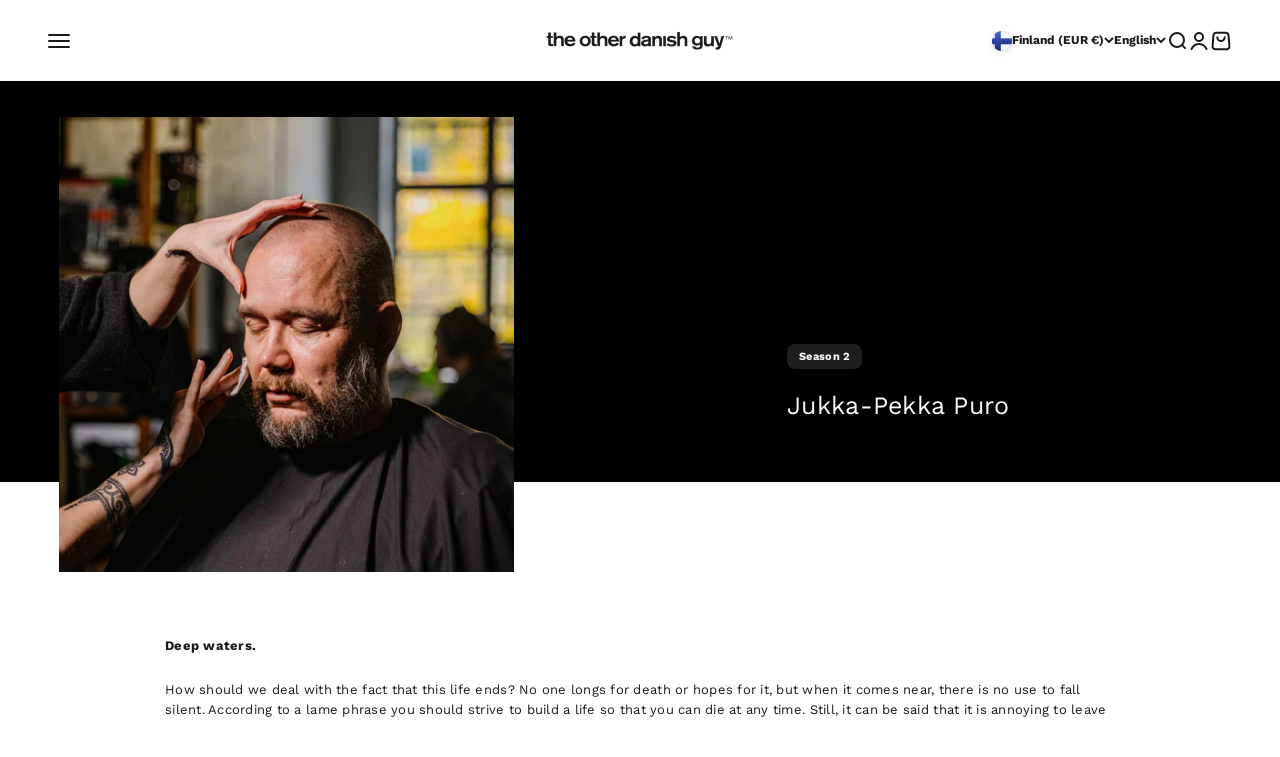

--- FILE ---
content_type: text/html; charset=utf-8
request_url: https://theotherdanishguy.fi/en/blogs/season-2/episode-9
body_size: 76050
content:
<!doctype html>

<html class="no-js" lang="en" dir="ltr">
  <head>
    <meta charset="utf-8">
    <meta
      name="viewport"
      content="width=device-width, initial-scale=1.0, height=device-height, minimum-scale=1.0, maximum-scale=1.0"
    >
    <meta name="theme-color" content="#ffffff">

    <title>
      Jukka-Pekka Puro
    </title><meta name="description" content="Deep waters How should we deal with the fact that this life ends? No one longs for death or hopes for it, but when it comes near, there is no use to fall silent. According to a lame phrase you should strive to build a life so that you can die at any time."><link rel="canonical" href="https://theotherdanishguy.fi/en/blogs/season-2/episode-9"><link rel="shortcut icon" href="//theotherdanishguy.fi/cdn/shop/files/todg-favicon_180x180_7ce6355a-2e83-457a-8152-40722f7a2e57.webp?v=1684754396&width=96">
      <link rel="apple-touch-icon" href="//theotherdanishguy.fi/cdn/shop/files/todg-favicon_180x180_7ce6355a-2e83-457a-8152-40722f7a2e57.webp?v=1684754396&width=180"><link rel="preconnect" href="https://cdn.shopify.com">
    <link rel="preconnect" href="https://fonts.shopifycdn.com" crossorigin>
    <link rel="dns-prefetch" href="https://productreviews.shopifycdn.com"><link rel="preload" href="//theotherdanishguy.fi/cdn/fonts/work_sans/worksans_n4.b7973b3d07d0ace13de1b1bea9c45759cdbe12cf.woff2" as="font" type="font/woff2" crossorigin><link rel="preload" href="//theotherdanishguy.fi/cdn/fonts/work_sans/worksans_n4.b7973b3d07d0ace13de1b1bea9c45759cdbe12cf.woff2" as="font" type="font/woff2" crossorigin><meta property="og:type" content="article">
  <meta property="og:title" content="Jukka-Pekka Puro"><meta property="og:image" content="http://theotherdanishguy.fi/cdn/shop/articles/Peoplehood_S2_E9_1200x1200_520x500_25e6d9d6-5ee2-4043-8589-6695d986ede0.webp?v=1719906880&width=2048">
  <meta property="og:image:secure_url" content="https://theotherdanishguy.fi/cdn/shop/articles/Peoplehood_S2_E9_1200x1200_520x500_25e6d9d6-5ee2-4043-8589-6695d986ede0.webp?v=1719906880&width=2048">
  <meta property="og:image:width" content="500">
  <meta property="og:image:height" content="500"><meta property="og:description" content="Deep waters How should we deal with the fact that this life ends? No one longs for death or hopes for it, but when it comes near, there is no use to fall silent. According to a lame phrase you should strive to build a life so that you can die at any time."><meta property="og:url" content="https://theotherdanishguy.fi/en/blogs/season-2/episode-9">
<meta property="og:site_name" content="the other danish guy"><meta name="twitter:card" content="summary"><meta name="twitter:title" content="Jukka-Pekka Puro">
  <meta name="twitter:description" content="Deep waters.
There’s a life before a lethal diagnosis and there’s a life after that. 9/10"><meta name="twitter:image" content="https://theotherdanishguy.fi/cdn/shop/articles/Peoplehood_S2_E9_1200x1200_520x500_25e6d9d6-5ee2-4043-8589-6695d986ede0.webp?crop=center&height=1200&v=1719906880&width=1200">
  <meta name="twitter:image:alt" content="Season 2 - Episode 9">
  <script type="application/ld+json">
  {
    "@context": "https://schema.org",
    "@type": "BlogPosting",
    "mainEntityOfPage": "/en/blogs/season-2/episode-9",
    "articleSection": "Season 2",
    "keywords": "Season 2",
    "headline": "Jukka-Pekka Puro",
    "description": "Deep waters.\nThere’s a life before a lethal diagnosis and there’s a life after that. 9\/10",
    "dateCreated": "2023-04-21T13:44:22",
    "datePublished": "2022-02-17T14:00:00",
    "dateModified": "2024-07-12T16:20:47",
    "image": {
      "@type": "ImageObject",
      "url": "https://theotherdanishguy.fi/cdn/shop/articles/Peoplehood_S2_E9_1200x1200_520x500_25e6d9d6-5ee2-4043-8589-6695d986ede0.webp?v=1719906880&width=1024",
      "image": "https://theotherdanishguy.fi/cdn/shop/articles/Peoplehood_S2_E9_1200x1200_520x500_25e6d9d6-5ee2-4043-8589-6695d986ede0.webp?v=1719906880&width=1024",
      "name": "Season 2 - Episode 9",
      "width": "1024",
      "height": "1024"
    },
    "author": {
      "@type": "Person",
      "name": "Harri Nikkanen",
      "givenName": "Harri",
      "familyName": "Nikkanen"
    },
    "publisher": {
      "@type": "Organization",
      "name": "the other danish guy"
    },
    "commentCount": 0,
    "comment": []
  }
  </script>



  <script type="application/ld+json">
  {
    "@context": "https://schema.org",
    "@type": "BreadcrumbList",
  "itemListElement": [{
      "@type": "ListItem",
      "position": 1,
      "name": "Home",
      "item": "https://theotherdanishguy.fi"
    },{
          "@type": "ListItem",
          "position": 2,
          "name": "Season 2",
          "item": "https://theotherdanishguy.fi/en/blogs/season-2"
        }, {
          "@type": "ListItem",
          "position": 3,
          "name": "Season 2",
          "item": "https://theotherdanishguy.fi/en/blogs/season-2/episode-9"
        }]
  }
  </script>

<style>/* Typography (heading) */
  @font-face {
  font-family: "Work Sans";
  font-weight: 400;
  font-style: normal;
  font-display: fallback;
  src: url("//theotherdanishguy.fi/cdn/fonts/work_sans/worksans_n4.b7973b3d07d0ace13de1b1bea9c45759cdbe12cf.woff2") format("woff2"),
       url("//theotherdanishguy.fi/cdn/fonts/work_sans/worksans_n4.cf5ceb1e6d373a9505e637c1aff0a71d0959556d.woff") format("woff");
}

@font-face {
  font-family: "Work Sans";
  font-weight: 400;
  font-style: italic;
  font-display: fallback;
  src: url("//theotherdanishguy.fi/cdn/fonts/work_sans/worksans_i4.16ff51e3e71fc1d09ff97b9ff9ccacbeeb384ec4.woff2") format("woff2"),
       url("//theotherdanishguy.fi/cdn/fonts/work_sans/worksans_i4.ed4a1418cba5b7f04f79e4d5c8a5f1a6bd34f23b.woff") format("woff");
}

/* Typography (body) */
  @font-face {
  font-family: "Work Sans";
  font-weight: 400;
  font-style: normal;
  font-display: fallback;
  src: url("//theotherdanishguy.fi/cdn/fonts/work_sans/worksans_n4.b7973b3d07d0ace13de1b1bea9c45759cdbe12cf.woff2") format("woff2"),
       url("//theotherdanishguy.fi/cdn/fonts/work_sans/worksans_n4.cf5ceb1e6d373a9505e637c1aff0a71d0959556d.woff") format("woff");
}

@font-face {
  font-family: "Work Sans";
  font-weight: 400;
  font-style: italic;
  font-display: fallback;
  src: url("//theotherdanishguy.fi/cdn/fonts/work_sans/worksans_i4.16ff51e3e71fc1d09ff97b9ff9ccacbeeb384ec4.woff2") format("woff2"),
       url("//theotherdanishguy.fi/cdn/fonts/work_sans/worksans_i4.ed4a1418cba5b7f04f79e4d5c8a5f1a6bd34f23b.woff") format("woff");
}

@font-face {
  font-family: "Work Sans";
  font-weight: 700;
  font-style: normal;
  font-display: fallback;
  src: url("//theotherdanishguy.fi/cdn/fonts/work_sans/worksans_n7.e2cf5bd8f2c7e9d30c030f9ea8eafc69f5a92f7b.woff2") format("woff2"),
       url("//theotherdanishguy.fi/cdn/fonts/work_sans/worksans_n7.20f1c80359e7f7b4327b81543e1acb5c32cd03cd.woff") format("woff");
}

@font-face {
  font-family: "Work Sans";
  font-weight: 700;
  font-style: italic;
  font-display: fallback;
  src: url("//theotherdanishguy.fi/cdn/fonts/work_sans/worksans_i7.7cdba6320b03c03dcaa365743a4e0e729fe97e54.woff2") format("woff2"),
       url("//theotherdanishguy.fi/cdn/fonts/work_sans/worksans_i7.42a9f4016982495f4c0b0fb3dc64cf8f2d0c3eaa.woff") format("woff");
}

:root {
    /**
     * ---------------------------------------------------------------------
     * SPACING VARIABLES
     *
     * We are using a spacing inspired from frameworks like Tailwind CSS.
     * ---------------------------------------------------------------------
     */
    --spacing-0-5: 0.125rem; /* 2px */
    --spacing-1: 0.25rem; /* 4px */
    --spacing-1-5: 0.375rem; /* 6px */
    --spacing-2: 0.5rem; /* 8px */
    --spacing-2-5: 0.625rem; /* 10px */
    --spacing-3: 0.75rem; /* 12px */
    --spacing-3-5: 0.875rem; /* 14px */
    --spacing-4: 1rem; /* 16px */
    --spacing-4-5: 1.125rem; /* 18px */
    --spacing-5: 1.25rem; /* 20px */
    --spacing-5-5: 1.375rem; /* 22px */
    --spacing-6: 1.5rem; /* 24px */
    --spacing-6-5: 1.625rem; /* 26px */
    --spacing-7: 1.75rem; /* 28px */
    --spacing-7-5: 1.875rem; /* 30px */
    --spacing-8: 2rem; /* 32px */
    --spacing-8-5: 2.125rem; /* 34px */
    --spacing-9: 2.25rem; /* 36px */
    --spacing-9-5: 2.375rem; /* 38px */
    --spacing-10: 2.5rem; /* 40px */
    --spacing-11: 2.75rem; /* 44px */
    --spacing-12: 3rem; /* 48px */
    --spacing-14: 3.5rem; /* 56px */
    --spacing-16: 4rem; /* 64px */
    --spacing-18: 4.5rem; /* 72px */
    --spacing-20: 5rem; /* 80px */
    --spacing-24: 6rem; /* 96px */
    --spacing-28: 7rem; /* 112px */
    --spacing-32: 8rem; /* 128px */
    --spacing-36: 9rem; /* 144px */
    --spacing-40: 10rem; /* 160px */
    --spacing-44: 11rem; /* 176px */
    --spacing-48: 12rem; /* 192px */
    --spacing-52: 13rem; /* 208px */
    --spacing-56: 14rem; /* 224px */
    --spacing-60: 15rem; /* 240px */
    --spacing-64: 16rem; /* 256px */
    --spacing-72: 18rem; /* 288px */
    --spacing-80: 20rem; /* 320px */
    --spacing-96: 24rem; /* 384px */

    /* Container */
    --container-max-width: 1800px;
    --container-narrow-max-width: 1550px;
    --container-gutter: var(--spacing-5);
    --section-outer-spacing-block: var(--spacing-12);
    --section-inner-max-spacing-block: var(--spacing-10);
    --section-inner-spacing-inline: var(--container-gutter);
    --section-stack-spacing-block: var(--spacing-8);

    /* Grid gutter */
    --grid-gutter: var(--spacing-5);

    /* Product list settings */
    --product-list-row-gap: var(--spacing-8);
    --product-list-column-gap: var(--grid-gutter);

    /* Form settings */
    --input-gap: var(--spacing-2);
    --input-height: 2.625rem;
    --input-padding-inline: var(--spacing-4);

    /* Other sizes */
    --sticky-area-height: calc(var(--sticky-announcement-bar-enabled, 0) * var(--announcement-bar-height, 0px) + var(--sticky-header-enabled, 0) * var(--header-height, 0px));

    /* RTL support */
    --transform-logical-flip: 1;
    --transform-origin-start: left;
    --transform-origin-end: right;

    /**
     * ---------------------------------------------------------------------
     * TYPOGRAPHY
     * ---------------------------------------------------------------------
     */

    /* Font properties */
    --heading-font-family: "Work Sans", sans-serif;
    --heading-font-weight: 400;
    --heading-font-style: normal;
    --heading-text-transform: normal;
    --heading-letter-spacing: -0.03em;
    --text-font-family: "Work Sans", sans-serif;
    --text-font-weight: 400;
    --text-font-style: normal;
    --text-letter-spacing: 0.02em;

    /* Font sizes */
    --text-h0: 3rem;
    --text-h1: 2.5rem;
    --text-h2: 2rem;
    --text-h3: 1.5rem;
    --text-h4: 1.375rem;
    --text-h5: 1.125rem;
    --text-h6: 1rem;
    --text-xs: 0.625rem;
    --text-sm: 0.6875rem;
    --text-base: 0.8125rem;
    --text-lg: 1.0625rem;

    /**
     * ---------------------------------------------------------------------
     * COLORS
     * ---------------------------------------------------------------------
     */

    /* Color settings */--accent: 0 0 0;
    --text-primary: 26 26 26;
    --background-primary: 255 255 255;
    --dialog-background: 255 255 255;
    --border-color: var(--text-color, var(--text-primary)) / 0.12;

    /* Button colors */
    --button-background-primary: 0 0 0;
    --button-text-primary: 255 255 255;
    --button-background-secondary: 26 26 26;
    --button-text-secondary: 255 255 255;

    /* Status colors */
    --success-background: 224 244 232;
    --success-text: 0 163 65;
    --warning-background: 255 245 233;
    --warning-text: 255 171 74;
    --error-background: 254 231 231;
    --error-text: 248 58 58;

    /* Product colors */
    --on-sale-text: 0 163 65;
    --on-sale-badge-background: 0 163 65;
    --on-sale-badge-text: 255 255 255;
    --sold-out-badge-background: 0 0 0;
    --sold-out-badge-text: 255 255 255;
    --primary-badge-background: 214 209 191;
    --primary-badge-text: 0 0 0;
    --star-color: 248 58 58;
    --product-card-background: 255 255 255;
    --product-card-text: 15 36 49;

    /* Header colors */
    --header-background: 255 255 255;
    --header-text: 26 26 26;

    /* Footer colors */
    --footer-background: 15 36 49;
    --footer-text: 250 250 250;

    /* Rounded variables (used for border radius) */
    --rounded-xs: 0.25rem;
    --rounded-sm: 0.375rem;
    --rounded: 0.75rem;
    --rounded-lg: 1.5rem;
    --rounded-full: 9999px;

    --rounded-button: 0.5rem;
    --rounded-input: 0.5rem;

    /* Box shadow */
    --shadow-sm: 0 2px 8px rgb(var(--text-primary) / 0.1);
    --shadow: 0 5px 15px rgb(var(--text-primary) / 0.1);
    --shadow-md: 0 5px 30px rgb(var(--text-primary) / 0.1);
    --shadow-block: 0px 18px 30px rgb(var(--text-primary) / 0.1);

    /**
     * ---------------------------------------------------------------------
     * OTHER
     * ---------------------------------------------------------------------
     */

    --cursor-close-svg-url: url(//theotherdanishguy.fi/cdn/shop/t/8/assets/cursor-close.svg?v=147174565022153725511699177556);
    --cursor-zoom-in-svg-url: url(//theotherdanishguy.fi/cdn/shop/t/8/assets/cursor-zoom-in.svg?v=154953035094101115921699177555);
    --cursor-zoom-out-svg-url: url(//theotherdanishguy.fi/cdn/shop/t/8/assets/cursor-zoom-out.svg?v=16155520337305705181699177555);
    --checkmark-svg-url: url(//theotherdanishguy.fi/cdn/shop/t/8/assets/checkmark.svg?v=77552481021870063511699177555);
  }

  [dir="rtl"]:root {
    /* RTL support */
    --transform-logical-flip: -1;
    --transform-origin-start: right;
    --transform-origin-end: left;
  }

  @media screen and (min-width: 700px) {
    :root {
      /* Typography (font size) */
      --text-h0: 4rem;
      --text-h1: 3rem;
      --text-h2: 2.5rem;
      --text-h3: 2rem;
      --text-h4: 1.625rem;
      --text-h5: 1.25rem;
      --text-h6: 1.125rem;

      --text-xs: 0.6875rem;
      --text-sm: 0.75rem;
      --text-base: 0.8125rem;
      --text-lg: 1.0625rem;

      /* Spacing */
      --container-gutter: 2rem;
      --section-outer-spacing-block: var(--spacing-16);
      --section-inner-max-spacing-block: var(--spacing-12);
      --section-inner-spacing-inline: var(--spacing-12);
      --section-stack-spacing-block: var(--spacing-12);

      /* Grid gutter */
      --grid-gutter: var(--spacing-6);

      /* Product list settings */
      --product-list-row-gap: var(--spacing-12);

      /* Form settings */
      --input-gap: 1rem;
      --input-height: 3.125rem;
      --input-padding-inline: var(--spacing-5);
    }
  }

  @media screen and (min-width: 1000px) {
    :root {
      /* Spacing settings */
      --container-gutter: var(--spacing-12);
      --section-outer-spacing-block: var(--spacing-18);
      --section-inner-max-spacing-block: var(--spacing-16);
      --section-inner-spacing-inline: var(--spacing-16);
      --section-stack-spacing-block: var(--spacing-12);
    }
  }

  @media screen and (min-width: 1150px) {
    :root {
      /* Spacing settings */
      --container-gutter: var(--spacing-12);
      --section-outer-spacing-block: var(--spacing-20);
      --section-inner-max-spacing-block: var(--spacing-16);
      --section-inner-spacing-inline: var(--spacing-16);
      --section-stack-spacing-block: var(--spacing-12);
    }
  }

  @media screen and (min-width: 1400px) {
    :root {
      /* Typography (font size) */
      --text-h0: 5rem;
      --text-h1: 3.75rem;
      --text-h2: 3rem;
      --text-h3: 2.25rem;
      --text-h4: 2rem;
      --text-h5: 1.5rem;
      --text-h6: 1.25rem;

      --section-outer-spacing-block: var(--spacing-24);
      --section-inner-max-spacing-block: var(--spacing-18);
      --section-inner-spacing-inline: var(--spacing-18);
    }
  }

  @media screen and (min-width: 1600px) {
    :root {
      --section-outer-spacing-block: var(--spacing-24);
      --section-inner-max-spacing-block: var(--spacing-20);
      --section-inner-spacing-inline: var(--spacing-20);
    }
  }

  /**
   * ---------------------------------------------------------------------
   * LIQUID DEPENDANT CSS
   *
   * Our main CSS is Liquid free, but some very specific features depend on
   * theme settings, so we have them here
   * ---------------------------------------------------------------------
   */@media screen and (pointer: fine) {
        /* The !important are for the Shopify Payment button to ensure we override the default from Shopify styles */
        .button:not([disabled]):not(.button--outline):hover, .btn:not([disabled]):hover, .shopify-payment-button__button--unbranded:not([disabled]):hover {
          background-color: transparent !important;
          color: rgb(var(--button-outline-color) / var(--button-background-opacity, 1)) !important;
          box-shadow: inset 0 0 0 2px currentColor !important;
        }

        .button--outline:not([disabled]):hover {
          background: rgb(var(--button-background));
          color: rgb(var(--button-text-color));
          box-shadow: inset 0 0 0 2px rgb(var(--button-background));
        }
      }</style><script>
  document.documentElement.classList.replace('no-js', 'js');

  // This allows to expose several variables to the global scope, to be used in scripts
  window.themeVariables = {
    settings: {
      showPageTransition: true,
      headingApparition: "split_fade",
      pageType: "article",
      moneyFormat: "€{{amount_with_comma_separator}}",
      moneyWithCurrencyFormat: "€{{amount_with_comma_separator}} EUR",
      currencyCodeEnabled: false,
      cartType: "drawer",
      showDiscount: true,
      discountMode: "saving"
    },

    strings: {
      accessibilityClose: "Close",
      accessibilityNext: "Next",
      accessibilityPrevious: "Previous",
      addToCartButton: "Add to cart",
      soldOutButton: "SOLD OUT",
      preOrderButton: "Pre-order",
      unavailableButton: "Unavailable",
      closeGallery: "Close gallery",
      zoomGallery: "Zoom",
      errorGallery: "Image cannot be loaded",
      soldOutBadge: "Temporarily sold out",
      discountBadge: "Save @@",
      sku: "SKU:",
      searchNoResults: "No results could be found.",
      addOrderNote: "Add order note",
      editOrderNote: "Edit order note",
      shippingEstimatorNoResults: "Sorry, we do not ship to your address.",
      shippingEstimatorOneResult: "There is only one shipping option for your address:",
      shippingEstimatorMultipleResults: "There are several shipping options for your address:",
      shippingEstimatorError: "One or more error occurred while retrieving shipping rates:"
    },

    breakpoints: {
      'sm': 'screen and (min-width: 700px)',
      'md': 'screen and (min-width: 1000px)',
      'lg': 'screen and (min-width: 1150px)',
      'xl': 'screen and (min-width: 1400px)',

      'sm-max': 'screen and (max-width: 699px)',
      'md-max': 'screen and (max-width: 999px)',
      'lg-max': 'screen and (max-width: 1149px)',
      'xl-max': 'screen and (max-width: 1399px)'
    }
  };window.addEventListener('DOMContentLoaded', () => {
      const isReloaded = (window.performance.navigation && window.performance.navigation.type === 1) || window.performance.getEntriesByType('navigation').map((nav) => nav.type).includes('reload');

      if ('animate' in document.documentElement && window.matchMedia('(prefers-reduced-motion: no-preference)').matches && document.referrer.includes(location.host) && !isReloaded) {
        document.body.animate({opacity: [0, 1]}, {duration: 115, fill: 'forwards'});
      }
    });

    window.addEventListener('pageshow', (event) => {
      document.body.classList.remove('page-transition');

      if (event.persisted) {
        document.body.animate({opacity: [0, 1]}, {duration: 0, fill: 'forwards'});
      }
    });// For detecting native share
  document.documentElement.classList.add(`native-share--${navigator.share ? 'enabled' : 'disabled'}`);</script><script type="module" src="//theotherdanishguy.fi/cdn/shop/t/8/assets/vendor.min.js?v=110209841862038618801699177530"></script>
    <script type="module" src="//theotherdanishguy.fi/cdn/shop/t/8/assets/theme.js?v=12931497335437621211699178219"></script>
    <script type="module" src="//theotherdanishguy.fi/cdn/shop/t/8/assets/sections.js?v=144719884870426365981699178220"></script>

    <script>window.performance && window.performance.mark && window.performance.mark('shopify.content_for_header.start');</script><meta name="google-site-verification" content="6-uBZXYJvEvGUKs0tUPZQ_ittpRgezfW9vD1XcD59Ug">
<meta id="shopify-digital-wallet" name="shopify-digital-wallet" content="/71945191710/digital_wallets/dialog">
<meta name="shopify-checkout-api-token" content="21b384d124dea12697a5d2cd67888c02">
<meta id="in-context-paypal-metadata" data-shop-id="71945191710" data-venmo-supported="false" data-environment="production" data-locale="en_US" data-paypal-v4="true" data-currency="EUR">
<link rel="alternate" type="application/atom+xml" title="Feed" href="/en/blogs/season-2.atom" />
<link rel="alternate" hreflang="x-default" href="https://theotherdanishguy.fi/blogs/season-2/episode-9">
<link rel="alternate" hreflang="en-AF" href="https://theotherdanishguy.com/blogs/season-2/episode-9">
<link rel="alternate" hreflang="fi-AF" href="https://theotherdanishguy.com/fi/blogs/season-2/episode-9">
<link rel="alternate" hreflang="en-AI" href="https://theotherdanishguy.com/blogs/season-2/episode-9">
<link rel="alternate" hreflang="fi-AI" href="https://theotherdanishguy.com/fi/blogs/season-2/episode-9">
<link rel="alternate" hreflang="en-AG" href="https://theotherdanishguy.com/blogs/season-2/episode-9">
<link rel="alternate" hreflang="fi-AG" href="https://theotherdanishguy.com/fi/blogs/season-2/episode-9">
<link rel="alternate" hreflang="en-AR" href="https://theotherdanishguy.com/blogs/season-2/episode-9">
<link rel="alternate" hreflang="fi-AR" href="https://theotherdanishguy.com/fi/blogs/season-2/episode-9">
<link rel="alternate" hreflang="en-AW" href="https://theotherdanishguy.com/blogs/season-2/episode-9">
<link rel="alternate" hreflang="fi-AW" href="https://theotherdanishguy.com/fi/blogs/season-2/episode-9">
<link rel="alternate" hreflang="en-AU" href="https://theotherdanishguy.com/blogs/season-2/episode-9">
<link rel="alternate" hreflang="fi-AU" href="https://theotherdanishguy.com/fi/blogs/season-2/episode-9">
<link rel="alternate" hreflang="en-AZ" href="https://theotherdanishguy.com/blogs/season-2/episode-9">
<link rel="alternate" hreflang="fi-AZ" href="https://theotherdanishguy.com/fi/blogs/season-2/episode-9">
<link rel="alternate" hreflang="en-BS" href="https://theotherdanishguy.com/blogs/season-2/episode-9">
<link rel="alternate" hreflang="fi-BS" href="https://theotherdanishguy.com/fi/blogs/season-2/episode-9">
<link rel="alternate" hreflang="en-BH" href="https://theotherdanishguy.com/blogs/season-2/episode-9">
<link rel="alternate" hreflang="fi-BH" href="https://theotherdanishguy.com/fi/blogs/season-2/episode-9">
<link rel="alternate" hreflang="en-BD" href="https://theotherdanishguy.com/blogs/season-2/episode-9">
<link rel="alternate" hreflang="fi-BD" href="https://theotherdanishguy.com/fi/blogs/season-2/episode-9">
<link rel="alternate" hreflang="en-BB" href="https://theotherdanishguy.com/blogs/season-2/episode-9">
<link rel="alternate" hreflang="fi-BB" href="https://theotherdanishguy.com/fi/blogs/season-2/episode-9">
<link rel="alternate" hreflang="en-BZ" href="https://theotherdanishguy.com/blogs/season-2/episode-9">
<link rel="alternate" hreflang="fi-BZ" href="https://theotherdanishguy.com/fi/blogs/season-2/episode-9">
<link rel="alternate" hreflang="en-BJ" href="https://theotherdanishguy.com/blogs/season-2/episode-9">
<link rel="alternate" hreflang="fi-BJ" href="https://theotherdanishguy.com/fi/blogs/season-2/episode-9">
<link rel="alternate" hreflang="en-BM" href="https://theotherdanishguy.com/blogs/season-2/episode-9">
<link rel="alternate" hreflang="fi-BM" href="https://theotherdanishguy.com/fi/blogs/season-2/episode-9">
<link rel="alternate" hreflang="en-BT" href="https://theotherdanishguy.com/blogs/season-2/episode-9">
<link rel="alternate" hreflang="fi-BT" href="https://theotherdanishguy.com/fi/blogs/season-2/episode-9">
<link rel="alternate" hreflang="en-BO" href="https://theotherdanishguy.com/blogs/season-2/episode-9">
<link rel="alternate" hreflang="fi-BO" href="https://theotherdanishguy.com/fi/blogs/season-2/episode-9">
<link rel="alternate" hreflang="en-BW" href="https://theotherdanishguy.com/blogs/season-2/episode-9">
<link rel="alternate" hreflang="fi-BW" href="https://theotherdanishguy.com/fi/blogs/season-2/episode-9">
<link rel="alternate" hreflang="en-BR" href="https://theotherdanishguy.com/blogs/season-2/episode-9">
<link rel="alternate" hreflang="fi-BR" href="https://theotherdanishguy.com/fi/blogs/season-2/episode-9">
<link rel="alternate" hreflang="en-IO" href="https://theotherdanishguy.com/blogs/season-2/episode-9">
<link rel="alternate" hreflang="fi-IO" href="https://theotherdanishguy.com/fi/blogs/season-2/episode-9">
<link rel="alternate" hreflang="en-BN" href="https://theotherdanishguy.com/blogs/season-2/episode-9">
<link rel="alternate" hreflang="fi-BN" href="https://theotherdanishguy.com/fi/blogs/season-2/episode-9">
<link rel="alternate" hreflang="en-BF" href="https://theotherdanishguy.com/blogs/season-2/episode-9">
<link rel="alternate" hreflang="fi-BF" href="https://theotherdanishguy.com/fi/blogs/season-2/episode-9">
<link rel="alternate" hreflang="en-BI" href="https://theotherdanishguy.com/blogs/season-2/episode-9">
<link rel="alternate" hreflang="fi-BI" href="https://theotherdanishguy.com/fi/blogs/season-2/episode-9">
<link rel="alternate" hreflang="en-KH" href="https://theotherdanishguy.com/blogs/season-2/episode-9">
<link rel="alternate" hreflang="fi-KH" href="https://theotherdanishguy.com/fi/blogs/season-2/episode-9">
<link rel="alternate" hreflang="en-CV" href="https://theotherdanishguy.com/blogs/season-2/episode-9">
<link rel="alternate" hreflang="fi-CV" href="https://theotherdanishguy.com/fi/blogs/season-2/episode-9">
<link rel="alternate" hreflang="en-KY" href="https://theotherdanishguy.com/blogs/season-2/episode-9">
<link rel="alternate" hreflang="fi-KY" href="https://theotherdanishguy.com/fi/blogs/season-2/episode-9">
<link rel="alternate" hreflang="en-CF" href="https://theotherdanishguy.com/blogs/season-2/episode-9">
<link rel="alternate" hreflang="fi-CF" href="https://theotherdanishguy.com/fi/blogs/season-2/episode-9">
<link rel="alternate" hreflang="en-TD" href="https://theotherdanishguy.com/blogs/season-2/episode-9">
<link rel="alternate" hreflang="fi-TD" href="https://theotherdanishguy.com/fi/blogs/season-2/episode-9">
<link rel="alternate" hreflang="en-CL" href="https://theotherdanishguy.com/blogs/season-2/episode-9">
<link rel="alternate" hreflang="fi-CL" href="https://theotherdanishguy.com/fi/blogs/season-2/episode-9">
<link rel="alternate" hreflang="en-CN" href="https://theotherdanishguy.com/blogs/season-2/episode-9">
<link rel="alternate" hreflang="fi-CN" href="https://theotherdanishguy.com/fi/blogs/season-2/episode-9">
<link rel="alternate" hreflang="en-CX" href="https://theotherdanishguy.com/blogs/season-2/episode-9">
<link rel="alternate" hreflang="fi-CX" href="https://theotherdanishguy.com/fi/blogs/season-2/episode-9">
<link rel="alternate" hreflang="en-CC" href="https://theotherdanishguy.com/blogs/season-2/episode-9">
<link rel="alternate" hreflang="fi-CC" href="https://theotherdanishguy.com/fi/blogs/season-2/episode-9">
<link rel="alternate" hreflang="en-CO" href="https://theotherdanishguy.com/blogs/season-2/episode-9">
<link rel="alternate" hreflang="fi-CO" href="https://theotherdanishguy.com/fi/blogs/season-2/episode-9">
<link rel="alternate" hreflang="en-KM" href="https://theotherdanishguy.com/blogs/season-2/episode-9">
<link rel="alternate" hreflang="fi-KM" href="https://theotherdanishguy.com/fi/blogs/season-2/episode-9">
<link rel="alternate" hreflang="en-CG" href="https://theotherdanishguy.com/blogs/season-2/episode-9">
<link rel="alternate" hreflang="fi-CG" href="https://theotherdanishguy.com/fi/blogs/season-2/episode-9">
<link rel="alternate" hreflang="en-CD" href="https://theotherdanishguy.com/blogs/season-2/episode-9">
<link rel="alternate" hreflang="fi-CD" href="https://theotherdanishguy.com/fi/blogs/season-2/episode-9">
<link rel="alternate" hreflang="en-CK" href="https://theotherdanishguy.com/blogs/season-2/episode-9">
<link rel="alternate" hreflang="fi-CK" href="https://theotherdanishguy.com/fi/blogs/season-2/episode-9">
<link rel="alternate" hreflang="en-CR" href="https://theotherdanishguy.com/blogs/season-2/episode-9">
<link rel="alternate" hreflang="fi-CR" href="https://theotherdanishguy.com/fi/blogs/season-2/episode-9">
<link rel="alternate" hreflang="en-CW" href="https://theotherdanishguy.com/blogs/season-2/episode-9">
<link rel="alternate" hreflang="fi-CW" href="https://theotherdanishguy.com/fi/blogs/season-2/episode-9">
<link rel="alternate" hreflang="en-CI" href="https://theotherdanishguy.com/blogs/season-2/episode-9">
<link rel="alternate" hreflang="fi-CI" href="https://theotherdanishguy.com/fi/blogs/season-2/episode-9">
<link rel="alternate" hreflang="en-DJ" href="https://theotherdanishguy.com/blogs/season-2/episode-9">
<link rel="alternate" hreflang="fi-DJ" href="https://theotherdanishguy.com/fi/blogs/season-2/episode-9">
<link rel="alternate" hreflang="en-DM" href="https://theotherdanishguy.com/blogs/season-2/episode-9">
<link rel="alternate" hreflang="fi-DM" href="https://theotherdanishguy.com/fi/blogs/season-2/episode-9">
<link rel="alternate" hreflang="en-DO" href="https://theotherdanishguy.com/blogs/season-2/episode-9">
<link rel="alternate" hreflang="fi-DO" href="https://theotherdanishguy.com/fi/blogs/season-2/episode-9">
<link rel="alternate" hreflang="en-EC" href="https://theotherdanishguy.com/blogs/season-2/episode-9">
<link rel="alternate" hreflang="fi-EC" href="https://theotherdanishguy.com/fi/blogs/season-2/episode-9">
<link rel="alternate" hreflang="en-EG" href="https://theotherdanishguy.com/blogs/season-2/episode-9">
<link rel="alternate" hreflang="fi-EG" href="https://theotherdanishguy.com/fi/blogs/season-2/episode-9">
<link rel="alternate" hreflang="en-SV" href="https://theotherdanishguy.com/blogs/season-2/episode-9">
<link rel="alternate" hreflang="fi-SV" href="https://theotherdanishguy.com/fi/blogs/season-2/episode-9">
<link rel="alternate" hreflang="en-GQ" href="https://theotherdanishguy.com/blogs/season-2/episode-9">
<link rel="alternate" hreflang="fi-GQ" href="https://theotherdanishguy.com/fi/blogs/season-2/episode-9">
<link rel="alternate" hreflang="en-ER" href="https://theotherdanishguy.com/blogs/season-2/episode-9">
<link rel="alternate" hreflang="fi-ER" href="https://theotherdanishguy.com/fi/blogs/season-2/episode-9">
<link rel="alternate" hreflang="en-ET" href="https://theotherdanishguy.com/blogs/season-2/episode-9">
<link rel="alternate" hreflang="fi-ET" href="https://theotherdanishguy.com/fi/blogs/season-2/episode-9">
<link rel="alternate" hreflang="en-FK" href="https://theotherdanishguy.com/blogs/season-2/episode-9">
<link rel="alternate" hreflang="fi-FK" href="https://theotherdanishguy.com/fi/blogs/season-2/episode-9">
<link rel="alternate" hreflang="en-FJ" href="https://theotherdanishguy.com/blogs/season-2/episode-9">
<link rel="alternate" hreflang="fi-FJ" href="https://theotherdanishguy.com/fi/blogs/season-2/episode-9">
<link rel="alternate" hreflang="en-GF" href="https://theotherdanishguy.com/blogs/season-2/episode-9">
<link rel="alternate" hreflang="fi-GF" href="https://theotherdanishguy.com/fi/blogs/season-2/episode-9">
<link rel="alternate" hreflang="en-GW" href="https://theotherdanishguy.com/blogs/season-2/episode-9">
<link rel="alternate" hreflang="fi-GW" href="https://theotherdanishguy.com/fi/blogs/season-2/episode-9">
<link rel="alternate" hreflang="en-GN" href="https://theotherdanishguy.com/blogs/season-2/episode-9">
<link rel="alternate" hreflang="fi-GN" href="https://theotherdanishguy.com/fi/blogs/season-2/episode-9">
<link rel="alternate" hreflang="en-PF" href="https://theotherdanishguy.com/blogs/season-2/episode-9">
<link rel="alternate" hreflang="fi-PF" href="https://theotherdanishguy.com/fi/blogs/season-2/episode-9">
<link rel="alternate" hreflang="en-TF" href="https://theotherdanishguy.com/blogs/season-2/episode-9">
<link rel="alternate" hreflang="fi-TF" href="https://theotherdanishguy.com/fi/blogs/season-2/episode-9">
<link rel="alternate" hreflang="en-GA" href="https://theotherdanishguy.com/blogs/season-2/episode-9">
<link rel="alternate" hreflang="fi-GA" href="https://theotherdanishguy.com/fi/blogs/season-2/episode-9">
<link rel="alternate" hreflang="en-GM" href="https://theotherdanishguy.com/blogs/season-2/episode-9">
<link rel="alternate" hreflang="fi-GM" href="https://theotherdanishguy.com/fi/blogs/season-2/episode-9">
<link rel="alternate" hreflang="en-GH" href="https://theotherdanishguy.com/blogs/season-2/episode-9">
<link rel="alternate" hreflang="fi-GH" href="https://theotherdanishguy.com/fi/blogs/season-2/episode-9">
<link rel="alternate" hreflang="en-GD" href="https://theotherdanishguy.com/blogs/season-2/episode-9">
<link rel="alternate" hreflang="fi-GD" href="https://theotherdanishguy.com/fi/blogs/season-2/episode-9">
<link rel="alternate" hreflang="en-GT" href="https://theotherdanishguy.com/blogs/season-2/episode-9">
<link rel="alternate" hreflang="fi-GT" href="https://theotherdanishguy.com/fi/blogs/season-2/episode-9">
<link rel="alternate" hreflang="en-GY" href="https://theotherdanishguy.com/blogs/season-2/episode-9">
<link rel="alternate" hreflang="fi-GY" href="https://theotherdanishguy.com/fi/blogs/season-2/episode-9">
<link rel="alternate" hreflang="en-HT" href="https://theotherdanishguy.com/blogs/season-2/episode-9">
<link rel="alternate" hreflang="fi-HT" href="https://theotherdanishguy.com/fi/blogs/season-2/episode-9">
<link rel="alternate" hreflang="en-HN" href="https://theotherdanishguy.com/blogs/season-2/episode-9">
<link rel="alternate" hreflang="fi-HN" href="https://theotherdanishguy.com/fi/blogs/season-2/episode-9">
<link rel="alternate" hreflang="en-HK" href="https://theotherdanishguy.com/blogs/season-2/episode-9">
<link rel="alternate" hreflang="fi-HK" href="https://theotherdanishguy.com/fi/blogs/season-2/episode-9">
<link rel="alternate" hreflang="en-IN" href="https://theotherdanishguy.com/blogs/season-2/episode-9">
<link rel="alternate" hreflang="fi-IN" href="https://theotherdanishguy.com/fi/blogs/season-2/episode-9">
<link rel="alternate" hreflang="en-ID" href="https://theotherdanishguy.com/blogs/season-2/episode-9">
<link rel="alternate" hreflang="fi-ID" href="https://theotherdanishguy.com/fi/blogs/season-2/episode-9">
<link rel="alternate" hreflang="en-IL" href="https://theotherdanishguy.com/blogs/season-2/episode-9">
<link rel="alternate" hreflang="fi-IL" href="https://theotherdanishguy.com/fi/blogs/season-2/episode-9">
<link rel="alternate" hreflang="en-JM" href="https://theotherdanishguy.com/blogs/season-2/episode-9">
<link rel="alternate" hreflang="fi-JM" href="https://theotherdanishguy.com/fi/blogs/season-2/episode-9">
<link rel="alternate" hreflang="en-JP" href="https://theotherdanishguy.com/blogs/season-2/episode-9">
<link rel="alternate" hreflang="fi-JP" href="https://theotherdanishguy.com/fi/blogs/season-2/episode-9">
<link rel="alternate" hreflang="en-JO" href="https://theotherdanishguy.com/blogs/season-2/episode-9">
<link rel="alternate" hreflang="fi-JO" href="https://theotherdanishguy.com/fi/blogs/season-2/episode-9">
<link rel="alternate" hreflang="en-KZ" href="https://theotherdanishguy.com/blogs/season-2/episode-9">
<link rel="alternate" hreflang="fi-KZ" href="https://theotherdanishguy.com/fi/blogs/season-2/episode-9">
<link rel="alternate" hreflang="en-KE" href="https://theotherdanishguy.com/blogs/season-2/episode-9">
<link rel="alternate" hreflang="fi-KE" href="https://theotherdanishguy.com/fi/blogs/season-2/episode-9">
<link rel="alternate" hreflang="en-KI" href="https://theotherdanishguy.com/blogs/season-2/episode-9">
<link rel="alternate" hreflang="fi-KI" href="https://theotherdanishguy.com/fi/blogs/season-2/episode-9">
<link rel="alternate" hreflang="en-KW" href="https://theotherdanishguy.com/blogs/season-2/episode-9">
<link rel="alternate" hreflang="fi-KW" href="https://theotherdanishguy.com/fi/blogs/season-2/episode-9">
<link rel="alternate" hreflang="en-KG" href="https://theotherdanishguy.com/blogs/season-2/episode-9">
<link rel="alternate" hreflang="fi-KG" href="https://theotherdanishguy.com/fi/blogs/season-2/episode-9">
<link rel="alternate" hreflang="en-LA" href="https://theotherdanishguy.com/blogs/season-2/episode-9">
<link rel="alternate" hreflang="fi-LA" href="https://theotherdanishguy.com/fi/blogs/season-2/episode-9">
<link rel="alternate" hreflang="en-LB" href="https://theotherdanishguy.com/blogs/season-2/episode-9">
<link rel="alternate" hreflang="fi-LB" href="https://theotherdanishguy.com/fi/blogs/season-2/episode-9">
<link rel="alternate" hreflang="en-LS" href="https://theotherdanishguy.com/blogs/season-2/episode-9">
<link rel="alternate" hreflang="fi-LS" href="https://theotherdanishguy.com/fi/blogs/season-2/episode-9">
<link rel="alternate" hreflang="en-LR" href="https://theotherdanishguy.com/blogs/season-2/episode-9">
<link rel="alternate" hreflang="fi-LR" href="https://theotherdanishguy.com/fi/blogs/season-2/episode-9">
<link rel="alternate" hreflang="en-LY" href="https://theotherdanishguy.com/blogs/season-2/episode-9">
<link rel="alternate" hreflang="fi-LY" href="https://theotherdanishguy.com/fi/blogs/season-2/episode-9">
<link rel="alternate" hreflang="en-MG" href="https://theotherdanishguy.com/blogs/season-2/episode-9">
<link rel="alternate" hreflang="fi-MG" href="https://theotherdanishguy.com/fi/blogs/season-2/episode-9">
<link rel="alternate" hreflang="en-MW" href="https://theotherdanishguy.com/blogs/season-2/episode-9">
<link rel="alternate" hreflang="fi-MW" href="https://theotherdanishguy.com/fi/blogs/season-2/episode-9">
<link rel="alternate" hreflang="en-MY" href="https://theotherdanishguy.com/blogs/season-2/episode-9">
<link rel="alternate" hreflang="fi-MY" href="https://theotherdanishguy.com/fi/blogs/season-2/episode-9">
<link rel="alternate" hreflang="en-MV" href="https://theotherdanishguy.com/blogs/season-2/episode-9">
<link rel="alternate" hreflang="fi-MV" href="https://theotherdanishguy.com/fi/blogs/season-2/episode-9">
<link rel="alternate" hreflang="en-ML" href="https://theotherdanishguy.com/blogs/season-2/episode-9">
<link rel="alternate" hreflang="fi-ML" href="https://theotherdanishguy.com/fi/blogs/season-2/episode-9">
<link rel="alternate" hreflang="en-MQ" href="https://theotherdanishguy.com/blogs/season-2/episode-9">
<link rel="alternate" hreflang="fi-MQ" href="https://theotherdanishguy.com/fi/blogs/season-2/episode-9">
<link rel="alternate" hreflang="en-MR" href="https://theotherdanishguy.com/blogs/season-2/episode-9">
<link rel="alternate" hreflang="fi-MR" href="https://theotherdanishguy.com/fi/blogs/season-2/episode-9">
<link rel="alternate" hreflang="en-MU" href="https://theotherdanishguy.com/blogs/season-2/episode-9">
<link rel="alternate" hreflang="fi-MU" href="https://theotherdanishguy.com/fi/blogs/season-2/episode-9">
<link rel="alternate" hreflang="en-MX" href="https://theotherdanishguy.com/blogs/season-2/episode-9">
<link rel="alternate" hreflang="fi-MX" href="https://theotherdanishguy.com/fi/blogs/season-2/episode-9">
<link rel="alternate" hreflang="en-MN" href="https://theotherdanishguy.com/blogs/season-2/episode-9">
<link rel="alternate" hreflang="fi-MN" href="https://theotherdanishguy.com/fi/blogs/season-2/episode-9">
<link rel="alternate" hreflang="en-MS" href="https://theotherdanishguy.com/blogs/season-2/episode-9">
<link rel="alternate" hreflang="fi-MS" href="https://theotherdanishguy.com/fi/blogs/season-2/episode-9">
<link rel="alternate" hreflang="en-MA" href="https://theotherdanishguy.com/blogs/season-2/episode-9">
<link rel="alternate" hreflang="fi-MA" href="https://theotherdanishguy.com/fi/blogs/season-2/episode-9">
<link rel="alternate" hreflang="en-MZ" href="https://theotherdanishguy.com/blogs/season-2/episode-9">
<link rel="alternate" hreflang="fi-MZ" href="https://theotherdanishguy.com/fi/blogs/season-2/episode-9">
<link rel="alternate" hreflang="en-MM" href="https://theotherdanishguy.com/blogs/season-2/episode-9">
<link rel="alternate" hreflang="fi-MM" href="https://theotherdanishguy.com/fi/blogs/season-2/episode-9">
<link rel="alternate" hreflang="en-NA" href="https://theotherdanishguy.com/blogs/season-2/episode-9">
<link rel="alternate" hreflang="fi-NA" href="https://theotherdanishguy.com/fi/blogs/season-2/episode-9">
<link rel="alternate" hreflang="en-NR" href="https://theotherdanishguy.com/blogs/season-2/episode-9">
<link rel="alternate" hreflang="fi-NR" href="https://theotherdanishguy.com/fi/blogs/season-2/episode-9">
<link rel="alternate" hreflang="en-NP" href="https://theotherdanishguy.com/blogs/season-2/episode-9">
<link rel="alternate" hreflang="fi-NP" href="https://theotherdanishguy.com/fi/blogs/season-2/episode-9">
<link rel="alternate" hreflang="en-NC" href="https://theotherdanishguy.com/blogs/season-2/episode-9">
<link rel="alternate" hreflang="fi-NC" href="https://theotherdanishguy.com/fi/blogs/season-2/episode-9">
<link rel="alternate" hreflang="en-NZ" href="https://theotherdanishguy.com/blogs/season-2/episode-9">
<link rel="alternate" hreflang="fi-NZ" href="https://theotherdanishguy.com/fi/blogs/season-2/episode-9">
<link rel="alternate" hreflang="en-NI" href="https://theotherdanishguy.com/blogs/season-2/episode-9">
<link rel="alternate" hreflang="fi-NI" href="https://theotherdanishguy.com/fi/blogs/season-2/episode-9">
<link rel="alternate" hreflang="en-NE" href="https://theotherdanishguy.com/blogs/season-2/episode-9">
<link rel="alternate" hreflang="fi-NE" href="https://theotherdanishguy.com/fi/blogs/season-2/episode-9">
<link rel="alternate" hreflang="en-NG" href="https://theotherdanishguy.com/blogs/season-2/episode-9">
<link rel="alternate" hreflang="fi-NG" href="https://theotherdanishguy.com/fi/blogs/season-2/episode-9">
<link rel="alternate" hreflang="en-NU" href="https://theotherdanishguy.com/blogs/season-2/episode-9">
<link rel="alternate" hreflang="fi-NU" href="https://theotherdanishguy.com/fi/blogs/season-2/episode-9">
<link rel="alternate" hreflang="en-NF" href="https://theotherdanishguy.com/blogs/season-2/episode-9">
<link rel="alternate" hreflang="fi-NF" href="https://theotherdanishguy.com/fi/blogs/season-2/episode-9">
<link rel="alternate" hreflang="en-NO" href="https://theotherdanishguy.com/blogs/season-2/episode-9">
<link rel="alternate" hreflang="fi-NO" href="https://theotherdanishguy.com/fi/blogs/season-2/episode-9">
<link rel="alternate" hreflang="en-OM" href="https://theotherdanishguy.com/blogs/season-2/episode-9">
<link rel="alternate" hreflang="fi-OM" href="https://theotherdanishguy.com/fi/blogs/season-2/episode-9">
<link rel="alternate" hreflang="en-PK" href="https://theotherdanishguy.com/blogs/season-2/episode-9">
<link rel="alternate" hreflang="fi-PK" href="https://theotherdanishguy.com/fi/blogs/season-2/episode-9">
<link rel="alternate" hreflang="en-PS" href="https://theotherdanishguy.com/blogs/season-2/episode-9">
<link rel="alternate" hreflang="fi-PS" href="https://theotherdanishguy.com/fi/blogs/season-2/episode-9">
<link rel="alternate" hreflang="en-PA" href="https://theotherdanishguy.com/blogs/season-2/episode-9">
<link rel="alternate" hreflang="fi-PA" href="https://theotherdanishguy.com/fi/blogs/season-2/episode-9">
<link rel="alternate" hreflang="en-PG" href="https://theotherdanishguy.com/blogs/season-2/episode-9">
<link rel="alternate" hreflang="fi-PG" href="https://theotherdanishguy.com/fi/blogs/season-2/episode-9">
<link rel="alternate" hreflang="en-PY" href="https://theotherdanishguy.com/blogs/season-2/episode-9">
<link rel="alternate" hreflang="fi-PY" href="https://theotherdanishguy.com/fi/blogs/season-2/episode-9">
<link rel="alternate" hreflang="en-PE" href="https://theotherdanishguy.com/blogs/season-2/episode-9">
<link rel="alternate" hreflang="fi-PE" href="https://theotherdanishguy.com/fi/blogs/season-2/episode-9">
<link rel="alternate" hreflang="en-PH" href="https://theotherdanishguy.com/blogs/season-2/episode-9">
<link rel="alternate" hreflang="fi-PH" href="https://theotherdanishguy.com/fi/blogs/season-2/episode-9">
<link rel="alternate" hreflang="en-PN" href="https://theotherdanishguy.com/blogs/season-2/episode-9">
<link rel="alternate" hreflang="fi-PN" href="https://theotherdanishguy.com/fi/blogs/season-2/episode-9">
<link rel="alternate" hreflang="en-QA" href="https://theotherdanishguy.com/blogs/season-2/episode-9">
<link rel="alternate" hreflang="fi-QA" href="https://theotherdanishguy.com/fi/blogs/season-2/episode-9">
<link rel="alternate" hreflang="en-CM" href="https://theotherdanishguy.com/blogs/season-2/episode-9">
<link rel="alternate" hreflang="fi-CM" href="https://theotherdanishguy.com/fi/blogs/season-2/episode-9">
<link rel="alternate" hreflang="en-RU" href="https://theotherdanishguy.com/blogs/season-2/episode-9">
<link rel="alternate" hreflang="fi-RU" href="https://theotherdanishguy.com/fi/blogs/season-2/episode-9">
<link rel="alternate" hreflang="en-RW" href="https://theotherdanishguy.com/blogs/season-2/episode-9">
<link rel="alternate" hreflang="fi-RW" href="https://theotherdanishguy.com/fi/blogs/season-2/episode-9">
<link rel="alternate" hreflang="en-SH" href="https://theotherdanishguy.com/blogs/season-2/episode-9">
<link rel="alternate" hreflang="fi-SH" href="https://theotherdanishguy.com/fi/blogs/season-2/episode-9">
<link rel="alternate" hreflang="en-BL" href="https://theotherdanishguy.com/blogs/season-2/episode-9">
<link rel="alternate" hreflang="fi-BL" href="https://theotherdanishguy.com/fi/blogs/season-2/episode-9">
<link rel="alternate" hreflang="en-KN" href="https://theotherdanishguy.com/blogs/season-2/episode-9">
<link rel="alternate" hreflang="fi-KN" href="https://theotherdanishguy.com/fi/blogs/season-2/episode-9">
<link rel="alternate" hreflang="en-LC" href="https://theotherdanishguy.com/blogs/season-2/episode-9">
<link rel="alternate" hreflang="fi-LC" href="https://theotherdanishguy.com/fi/blogs/season-2/episode-9">
<link rel="alternate" hreflang="en-MF" href="https://theotherdanishguy.com/blogs/season-2/episode-9">
<link rel="alternate" hreflang="fi-MF" href="https://theotherdanishguy.com/fi/blogs/season-2/episode-9">
<link rel="alternate" hreflang="en-PM" href="https://theotherdanishguy.com/blogs/season-2/episode-9">
<link rel="alternate" hreflang="fi-PM" href="https://theotherdanishguy.com/fi/blogs/season-2/episode-9">
<link rel="alternate" hreflang="en-WS" href="https://theotherdanishguy.com/blogs/season-2/episode-9">
<link rel="alternate" hreflang="fi-WS" href="https://theotherdanishguy.com/fi/blogs/season-2/episode-9">
<link rel="alternate" hreflang="en-ST" href="https://theotherdanishguy.com/blogs/season-2/episode-9">
<link rel="alternate" hreflang="fi-ST" href="https://theotherdanishguy.com/fi/blogs/season-2/episode-9">
<link rel="alternate" hreflang="en-SN" href="https://theotherdanishguy.com/blogs/season-2/episode-9">
<link rel="alternate" hreflang="fi-SN" href="https://theotherdanishguy.com/fi/blogs/season-2/episode-9">
<link rel="alternate" hreflang="en-SA" href="https://theotherdanishguy.com/blogs/season-2/episode-9">
<link rel="alternate" hreflang="fi-SA" href="https://theotherdanishguy.com/fi/blogs/season-2/episode-9">
<link rel="alternate" hreflang="en-SC" href="https://theotherdanishguy.com/blogs/season-2/episode-9">
<link rel="alternate" hreflang="fi-SC" href="https://theotherdanishguy.com/fi/blogs/season-2/episode-9">
<link rel="alternate" hreflang="en-SL" href="https://theotherdanishguy.com/blogs/season-2/episode-9">
<link rel="alternate" hreflang="fi-SL" href="https://theotherdanishguy.com/fi/blogs/season-2/episode-9">
<link rel="alternate" hreflang="en-SG" href="https://theotherdanishguy.com/blogs/season-2/episode-9">
<link rel="alternate" hreflang="fi-SG" href="https://theotherdanishguy.com/fi/blogs/season-2/episode-9">
<link rel="alternate" hreflang="en-SB" href="https://theotherdanishguy.com/blogs/season-2/episode-9">
<link rel="alternate" hreflang="fi-SB" href="https://theotherdanishguy.com/fi/blogs/season-2/episode-9">
<link rel="alternate" hreflang="en-SO" href="https://theotherdanishguy.com/blogs/season-2/episode-9">
<link rel="alternate" hreflang="fi-SO" href="https://theotherdanishguy.com/fi/blogs/season-2/episode-9">
<link rel="alternate" hreflang="en-ZA" href="https://theotherdanishguy.com/blogs/season-2/episode-9">
<link rel="alternate" hreflang="fi-ZA" href="https://theotherdanishguy.com/fi/blogs/season-2/episode-9">
<link rel="alternate" hreflang="en-GS" href="https://theotherdanishguy.com/blogs/season-2/episode-9">
<link rel="alternate" hreflang="fi-GS" href="https://theotherdanishguy.com/fi/blogs/season-2/episode-9">
<link rel="alternate" hreflang="en-KR" href="https://theotherdanishguy.com/blogs/season-2/episode-9">
<link rel="alternate" hreflang="fi-KR" href="https://theotherdanishguy.com/fi/blogs/season-2/episode-9">
<link rel="alternate" hreflang="en-SS" href="https://theotherdanishguy.com/blogs/season-2/episode-9">
<link rel="alternate" hreflang="fi-SS" href="https://theotherdanishguy.com/fi/blogs/season-2/episode-9">
<link rel="alternate" hreflang="en-LK" href="https://theotherdanishguy.com/blogs/season-2/episode-9">
<link rel="alternate" hreflang="fi-LK" href="https://theotherdanishguy.com/fi/blogs/season-2/episode-9">
<link rel="alternate" hreflang="en-VC" href="https://theotherdanishguy.com/blogs/season-2/episode-9">
<link rel="alternate" hreflang="fi-VC" href="https://theotherdanishguy.com/fi/blogs/season-2/episode-9">
<link rel="alternate" hreflang="en-SD" href="https://theotherdanishguy.com/blogs/season-2/episode-9">
<link rel="alternate" hreflang="fi-SD" href="https://theotherdanishguy.com/fi/blogs/season-2/episode-9">
<link rel="alternate" hreflang="en-SR" href="https://theotherdanishguy.com/blogs/season-2/episode-9">
<link rel="alternate" hreflang="fi-SR" href="https://theotherdanishguy.com/fi/blogs/season-2/episode-9">
<link rel="alternate" hreflang="en-SZ" href="https://theotherdanishguy.com/blogs/season-2/episode-9">
<link rel="alternate" hreflang="fi-SZ" href="https://theotherdanishguy.com/fi/blogs/season-2/episode-9">
<link rel="alternate" hreflang="en-TW" href="https://theotherdanishguy.com/blogs/season-2/episode-9">
<link rel="alternate" hreflang="fi-TW" href="https://theotherdanishguy.com/fi/blogs/season-2/episode-9">
<link rel="alternate" hreflang="en-TJ" href="https://theotherdanishguy.com/blogs/season-2/episode-9">
<link rel="alternate" hreflang="fi-TJ" href="https://theotherdanishguy.com/fi/blogs/season-2/episode-9">
<link rel="alternate" hreflang="en-TZ" href="https://theotherdanishguy.com/blogs/season-2/episode-9">
<link rel="alternate" hreflang="fi-TZ" href="https://theotherdanishguy.com/fi/blogs/season-2/episode-9">
<link rel="alternate" hreflang="en-TH" href="https://theotherdanishguy.com/blogs/season-2/episode-9">
<link rel="alternate" hreflang="fi-TH" href="https://theotherdanishguy.com/fi/blogs/season-2/episode-9">
<link rel="alternate" hreflang="en-TL" href="https://theotherdanishguy.com/blogs/season-2/episode-9">
<link rel="alternate" hreflang="fi-TL" href="https://theotherdanishguy.com/fi/blogs/season-2/episode-9">
<link rel="alternate" hreflang="en-TG" href="https://theotherdanishguy.com/blogs/season-2/episode-9">
<link rel="alternate" hreflang="fi-TG" href="https://theotherdanishguy.com/fi/blogs/season-2/episode-9">
<link rel="alternate" hreflang="en-TK" href="https://theotherdanishguy.com/blogs/season-2/episode-9">
<link rel="alternate" hreflang="fi-TK" href="https://theotherdanishguy.com/fi/blogs/season-2/episode-9">
<link rel="alternate" hreflang="en-TO" href="https://theotherdanishguy.com/blogs/season-2/episode-9">
<link rel="alternate" hreflang="fi-TO" href="https://theotherdanishguy.com/fi/blogs/season-2/episode-9">
<link rel="alternate" hreflang="en-TT" href="https://theotherdanishguy.com/blogs/season-2/episode-9">
<link rel="alternate" hreflang="fi-TT" href="https://theotherdanishguy.com/fi/blogs/season-2/episode-9">
<link rel="alternate" hreflang="en-TN" href="https://theotherdanishguy.com/blogs/season-2/episode-9">
<link rel="alternate" hreflang="fi-TN" href="https://theotherdanishguy.com/fi/blogs/season-2/episode-9">
<link rel="alternate" hreflang="en-TM" href="https://theotherdanishguy.com/blogs/season-2/episode-9">
<link rel="alternate" hreflang="fi-TM" href="https://theotherdanishguy.com/fi/blogs/season-2/episode-9">
<link rel="alternate" hreflang="en-TC" href="https://theotherdanishguy.com/blogs/season-2/episode-9">
<link rel="alternate" hreflang="fi-TC" href="https://theotherdanishguy.com/fi/blogs/season-2/episode-9">
<link rel="alternate" hreflang="en-TV" href="https://theotherdanishguy.com/blogs/season-2/episode-9">
<link rel="alternate" hreflang="fi-TV" href="https://theotherdanishguy.com/fi/blogs/season-2/episode-9">
<link rel="alternate" hreflang="en-UG" href="https://theotherdanishguy.com/blogs/season-2/episode-9">
<link rel="alternate" hreflang="fi-UG" href="https://theotherdanishguy.com/fi/blogs/season-2/episode-9">
<link rel="alternate" hreflang="en-AE" href="https://theotherdanishguy.com/blogs/season-2/episode-9">
<link rel="alternate" hreflang="fi-AE" href="https://theotherdanishguy.com/fi/blogs/season-2/episode-9">
<link rel="alternate" hreflang="en-GB" href="https://theotherdanishguy.com/blogs/season-2/episode-9">
<link rel="alternate" hreflang="fi-GB" href="https://theotherdanishguy.com/fi/blogs/season-2/episode-9">
<link rel="alternate" hreflang="en-UM" href="https://theotherdanishguy.com/blogs/season-2/episode-9">
<link rel="alternate" hreflang="fi-UM" href="https://theotherdanishguy.com/fi/blogs/season-2/episode-9">
<link rel="alternate" hreflang="en-UY" href="https://theotherdanishguy.com/blogs/season-2/episode-9">
<link rel="alternate" hreflang="fi-UY" href="https://theotherdanishguy.com/fi/blogs/season-2/episode-9">
<link rel="alternate" hreflang="en-UZ" href="https://theotherdanishguy.com/blogs/season-2/episode-9">
<link rel="alternate" hreflang="fi-UZ" href="https://theotherdanishguy.com/fi/blogs/season-2/episode-9">
<link rel="alternate" hreflang="en-VU" href="https://theotherdanishguy.com/blogs/season-2/episode-9">
<link rel="alternate" hreflang="fi-VU" href="https://theotherdanishguy.com/fi/blogs/season-2/episode-9">
<link rel="alternate" hreflang="en-VE" href="https://theotherdanishguy.com/blogs/season-2/episode-9">
<link rel="alternate" hreflang="fi-VE" href="https://theotherdanishguy.com/fi/blogs/season-2/episode-9">
<link rel="alternate" hreflang="en-VN" href="https://theotherdanishguy.com/blogs/season-2/episode-9">
<link rel="alternate" hreflang="fi-VN" href="https://theotherdanishguy.com/fi/blogs/season-2/episode-9">
<link rel="alternate" hreflang="en-VG" href="https://theotherdanishguy.com/blogs/season-2/episode-9">
<link rel="alternate" hreflang="fi-VG" href="https://theotherdanishguy.com/fi/blogs/season-2/episode-9">
<link rel="alternate" hreflang="en-WF" href="https://theotherdanishguy.com/blogs/season-2/episode-9">
<link rel="alternate" hreflang="fi-WF" href="https://theotherdanishguy.com/fi/blogs/season-2/episode-9">
<link rel="alternate" hreflang="en-EH" href="https://theotherdanishguy.com/blogs/season-2/episode-9">
<link rel="alternate" hreflang="fi-EH" href="https://theotherdanishguy.com/fi/blogs/season-2/episode-9">
<link rel="alternate" hreflang="en-YE" href="https://theotherdanishguy.com/blogs/season-2/episode-9">
<link rel="alternate" hreflang="fi-YE" href="https://theotherdanishguy.com/fi/blogs/season-2/episode-9">
<link rel="alternate" hreflang="en-ZM" href="https://theotherdanishguy.com/blogs/season-2/episode-9">
<link rel="alternate" hreflang="fi-ZM" href="https://theotherdanishguy.com/fi/blogs/season-2/episode-9">
<link rel="alternate" hreflang="en-ZW" href="https://theotherdanishguy.com/blogs/season-2/episode-9">
<link rel="alternate" hreflang="fi-ZW" href="https://theotherdanishguy.com/fi/blogs/season-2/episode-9">
<link rel="alternate" hreflang="en-TR" href="https://theotherdanishguy.com/blogs/season-2/episode-9">
<link rel="alternate" hreflang="fi-TR" href="https://theotherdanishguy.com/fi/blogs/season-2/episode-9">
<link rel="alternate" hreflang="en-CH" href="https://theotherdanishguy.com/blogs/season-2/episode-9">
<link rel="alternate" hreflang="fi-CH" href="https://theotherdanishguy.com/fi/blogs/season-2/episode-9">
<link rel="alternate" hreflang="en-DZ" href="https://theotherdanishguy.com/blogs/season-2/episode-9">
<link rel="alternate" hreflang="fi-DZ" href="https://theotherdanishguy.com/fi/blogs/season-2/episode-9">
<link rel="alternate" hreflang="en-CA" href="https://theotherdanishguy.com/blogs/season-2/episode-9">
<link rel="alternate" hreflang="fi-CA" href="https://theotherdanishguy.com/fi/blogs/season-2/episode-9">
<link rel="alternate" hreflang="en-US" href="https://theotherdanishguy.com/blogs/season-2/episode-9">
<link rel="alternate" hreflang="fi-US" href="https://theotherdanishguy.com/fi/blogs/season-2/episode-9">
<link rel="alternate" hreflang="en-AT" href="https://theotherdanishguy.eu/blogs/season-2/episode-9">
<link rel="alternate" hreflang="fi-AT" href="https://theotherdanishguy.eu/fi/blogs/season-2/episode-9">
<link rel="alternate" hreflang="en-BE" href="https://theotherdanishguy.eu/blogs/season-2/episode-9">
<link rel="alternate" hreflang="fi-BE" href="https://theotherdanishguy.eu/fi/blogs/season-2/episode-9">
<link rel="alternate" hreflang="en-BG" href="https://theotherdanishguy.eu/blogs/season-2/episode-9">
<link rel="alternate" hreflang="fi-BG" href="https://theotherdanishguy.eu/fi/blogs/season-2/episode-9">
<link rel="alternate" hreflang="en-HR" href="https://theotherdanishguy.eu/blogs/season-2/episode-9">
<link rel="alternate" hreflang="fi-HR" href="https://theotherdanishguy.eu/fi/blogs/season-2/episode-9">
<link rel="alternate" hreflang="en-CZ" href="https://theotherdanishguy.eu/blogs/season-2/episode-9">
<link rel="alternate" hreflang="fi-CZ" href="https://theotherdanishguy.eu/fi/blogs/season-2/episode-9">
<link rel="alternate" hreflang="en-DK" href="https://theotherdanishguy.eu/blogs/season-2/episode-9">
<link rel="alternate" hreflang="fi-DK" href="https://theotherdanishguy.eu/fi/blogs/season-2/episode-9">
<link rel="alternate" hreflang="en-EE" href="https://theotherdanishguy.eu/blogs/season-2/episode-9">
<link rel="alternate" hreflang="fi-EE" href="https://theotherdanishguy.eu/fi/blogs/season-2/episode-9">
<link rel="alternate" hreflang="en-FR" href="https://theotherdanishguy.eu/blogs/season-2/episode-9">
<link rel="alternate" hreflang="fi-FR" href="https://theotherdanishguy.eu/fi/blogs/season-2/episode-9">
<link rel="alternate" hreflang="en-DE" href="https://theotherdanishguy.eu/blogs/season-2/episode-9">
<link rel="alternate" hreflang="fi-DE" href="https://theotherdanishguy.eu/fi/blogs/season-2/episode-9">
<link rel="alternate" hreflang="en-GR" href="https://theotherdanishguy.eu/blogs/season-2/episode-9">
<link rel="alternate" hreflang="fi-GR" href="https://theotherdanishguy.eu/fi/blogs/season-2/episode-9">
<link rel="alternate" hreflang="en-IE" href="https://theotherdanishguy.eu/blogs/season-2/episode-9">
<link rel="alternate" hreflang="fi-IE" href="https://theotherdanishguy.eu/fi/blogs/season-2/episode-9">
<link rel="alternate" hreflang="en-IT" href="https://theotherdanishguy.eu/blogs/season-2/episode-9">
<link rel="alternate" hreflang="fi-IT" href="https://theotherdanishguy.eu/fi/blogs/season-2/episode-9">
<link rel="alternate" hreflang="en-LV" href="https://theotherdanishguy.eu/blogs/season-2/episode-9">
<link rel="alternate" hreflang="fi-LV" href="https://theotherdanishguy.eu/fi/blogs/season-2/episode-9">
<link rel="alternate" hreflang="en-LT" href="https://theotherdanishguy.eu/blogs/season-2/episode-9">
<link rel="alternate" hreflang="fi-LT" href="https://theotherdanishguy.eu/fi/blogs/season-2/episode-9">
<link rel="alternate" hreflang="en-LU" href="https://theotherdanishguy.eu/blogs/season-2/episode-9">
<link rel="alternate" hreflang="fi-LU" href="https://theotherdanishguy.eu/fi/blogs/season-2/episode-9">
<link rel="alternate" hreflang="en-MT" href="https://theotherdanishguy.eu/blogs/season-2/episode-9">
<link rel="alternate" hreflang="fi-MT" href="https://theotherdanishguy.eu/fi/blogs/season-2/episode-9">
<link rel="alternate" hreflang="en-NL" href="https://theotherdanishguy.eu/blogs/season-2/episode-9">
<link rel="alternate" hreflang="fi-NL" href="https://theotherdanishguy.eu/fi/blogs/season-2/episode-9">
<link rel="alternate" hreflang="en-PL" href="https://theotherdanishguy.eu/blogs/season-2/episode-9">
<link rel="alternate" hreflang="fi-PL" href="https://theotherdanishguy.eu/fi/blogs/season-2/episode-9">
<link rel="alternate" hreflang="en-PT" href="https://theotherdanishguy.eu/blogs/season-2/episode-9">
<link rel="alternate" hreflang="fi-PT" href="https://theotherdanishguy.eu/fi/blogs/season-2/episode-9">
<link rel="alternate" hreflang="en-ES" href="https://theotherdanishguy.eu/blogs/season-2/episode-9">
<link rel="alternate" hreflang="fi-ES" href="https://theotherdanishguy.eu/fi/blogs/season-2/episode-9">
<link rel="alternate" hreflang="en-RO" href="https://theotherdanishguy.eu/blogs/season-2/episode-9">
<link rel="alternate" hreflang="fi-RO" href="https://theotherdanishguy.eu/fi/blogs/season-2/episode-9">
<link rel="alternate" hreflang="en-CY" href="https://theotherdanishguy.eu/blogs/season-2/episode-9">
<link rel="alternate" hreflang="fi-CY" href="https://theotherdanishguy.eu/fi/blogs/season-2/episode-9">
<link rel="alternate" hreflang="en-SK" href="https://theotherdanishguy.eu/blogs/season-2/episode-9">
<link rel="alternate" hreflang="fi-SK" href="https://theotherdanishguy.eu/fi/blogs/season-2/episode-9">
<link rel="alternate" hreflang="en-SI" href="https://theotherdanishguy.eu/blogs/season-2/episode-9">
<link rel="alternate" hreflang="fi-SI" href="https://theotherdanishguy.eu/fi/blogs/season-2/episode-9">
<link rel="alternate" hreflang="en-HU" href="https://theotherdanishguy.eu/blogs/season-2/episode-9">
<link rel="alternate" hreflang="fi-HU" href="https://theotherdanishguy.eu/fi/blogs/season-2/episode-9">
<link rel="alternate" hreflang="fi-FI" href="https://theotherdanishguy.fi/blogs/season-2/episode-9">
<link rel="alternate" hreflang="en-FI" href="https://theotherdanishguy.fi/en/blogs/season-2/episode-9">
<link rel="alternate" hreflang="en-SE" href="https://theotherdanishguy.se/blogs/season-2/episode-9">
<link rel="alternate" hreflang="fi-SE" href="https://theotherdanishguy.se/fi/blogs/season-2/episode-9">
<script async="async" src="/checkouts/internal/preloads.js?locale=en-FI"></script>
<link rel="preconnect" href="https://shop.app" crossorigin="anonymous">
<script async="async" src="https://shop.app/checkouts/internal/preloads.js?locale=en-FI&shop_id=71945191710" crossorigin="anonymous"></script>
<script id="apple-pay-shop-capabilities" type="application/json">{"shopId":71945191710,"countryCode":"FI","currencyCode":"EUR","merchantCapabilities":["supports3DS"],"merchantId":"gid:\/\/shopify\/Shop\/71945191710","merchantName":"the other danish guy","requiredBillingContactFields":["postalAddress","email","phone"],"requiredShippingContactFields":["postalAddress","email","phone"],"shippingType":"shipping","supportedNetworks":["visa","maestro","masterCard","amex"],"total":{"type":"pending","label":"the other danish guy","amount":"1.00"},"shopifyPaymentsEnabled":true,"supportsSubscriptions":true}</script>
<script id="shopify-features" type="application/json">{"accessToken":"21b384d124dea12697a5d2cd67888c02","betas":["rich-media-storefront-analytics"],"domain":"theotherdanishguy.fi","predictiveSearch":true,"shopId":71945191710,"locale":"en"}</script>
<script>var Shopify = Shopify || {};
Shopify.shop = "todg-global.myshopify.com";
Shopify.locale = "en";
Shopify.currency = {"active":"EUR","rate":"1.0"};
Shopify.country = "FI";
Shopify.theme = {"name":"TODG \/ Impact (4.6.0)","id":154856030541,"schema_name":"Impact","schema_version":"4.6.0","theme_store_id":1190,"role":"main"};
Shopify.theme.handle = "null";
Shopify.theme.style = {"id":null,"handle":null};
Shopify.cdnHost = "theotherdanishguy.fi/cdn";
Shopify.routes = Shopify.routes || {};
Shopify.routes.root = "/en/";</script>
<script type="module">!function(o){(o.Shopify=o.Shopify||{}).modules=!0}(window);</script>
<script>!function(o){function n(){var o=[];function n(){o.push(Array.prototype.slice.apply(arguments))}return n.q=o,n}var t=o.Shopify=o.Shopify||{};t.loadFeatures=n(),t.autoloadFeatures=n()}(window);</script>
<script>
  window.ShopifyPay = window.ShopifyPay || {};
  window.ShopifyPay.apiHost = "shop.app\/pay";
  window.ShopifyPay.redirectState = null;
</script>
<script id="shop-js-analytics" type="application/json">{"pageType":"article"}</script>
<script defer="defer" async type="module" src="//theotherdanishguy.fi/cdn/shopifycloud/shop-js/modules/v2/client.init-shop-cart-sync_BT-GjEfc.en.esm.js"></script>
<script defer="defer" async type="module" src="//theotherdanishguy.fi/cdn/shopifycloud/shop-js/modules/v2/chunk.common_D58fp_Oc.esm.js"></script>
<script defer="defer" async type="module" src="//theotherdanishguy.fi/cdn/shopifycloud/shop-js/modules/v2/chunk.modal_xMitdFEc.esm.js"></script>
<script type="module">
  await import("//theotherdanishguy.fi/cdn/shopifycloud/shop-js/modules/v2/client.init-shop-cart-sync_BT-GjEfc.en.esm.js");
await import("//theotherdanishguy.fi/cdn/shopifycloud/shop-js/modules/v2/chunk.common_D58fp_Oc.esm.js");
await import("//theotherdanishguy.fi/cdn/shopifycloud/shop-js/modules/v2/chunk.modal_xMitdFEc.esm.js");

  window.Shopify.SignInWithShop?.initShopCartSync?.({"fedCMEnabled":true,"windoidEnabled":true});

</script>
<script>
  window.Shopify = window.Shopify || {};
  if (!window.Shopify.featureAssets) window.Shopify.featureAssets = {};
  window.Shopify.featureAssets['shop-js'] = {"shop-cart-sync":["modules/v2/client.shop-cart-sync_DZOKe7Ll.en.esm.js","modules/v2/chunk.common_D58fp_Oc.esm.js","modules/v2/chunk.modal_xMitdFEc.esm.js"],"init-fed-cm":["modules/v2/client.init-fed-cm_B6oLuCjv.en.esm.js","modules/v2/chunk.common_D58fp_Oc.esm.js","modules/v2/chunk.modal_xMitdFEc.esm.js"],"shop-cash-offers":["modules/v2/client.shop-cash-offers_D2sdYoxE.en.esm.js","modules/v2/chunk.common_D58fp_Oc.esm.js","modules/v2/chunk.modal_xMitdFEc.esm.js"],"shop-login-button":["modules/v2/client.shop-login-button_QeVjl5Y3.en.esm.js","modules/v2/chunk.common_D58fp_Oc.esm.js","modules/v2/chunk.modal_xMitdFEc.esm.js"],"pay-button":["modules/v2/client.pay-button_DXTOsIq6.en.esm.js","modules/v2/chunk.common_D58fp_Oc.esm.js","modules/v2/chunk.modal_xMitdFEc.esm.js"],"shop-button":["modules/v2/client.shop-button_DQZHx9pm.en.esm.js","modules/v2/chunk.common_D58fp_Oc.esm.js","modules/v2/chunk.modal_xMitdFEc.esm.js"],"avatar":["modules/v2/client.avatar_BTnouDA3.en.esm.js"],"init-windoid":["modules/v2/client.init-windoid_CR1B-cfM.en.esm.js","modules/v2/chunk.common_D58fp_Oc.esm.js","modules/v2/chunk.modal_xMitdFEc.esm.js"],"init-shop-for-new-customer-accounts":["modules/v2/client.init-shop-for-new-customer-accounts_C_vY_xzh.en.esm.js","modules/v2/client.shop-login-button_QeVjl5Y3.en.esm.js","modules/v2/chunk.common_D58fp_Oc.esm.js","modules/v2/chunk.modal_xMitdFEc.esm.js"],"init-shop-email-lookup-coordinator":["modules/v2/client.init-shop-email-lookup-coordinator_BI7n9ZSv.en.esm.js","modules/v2/chunk.common_D58fp_Oc.esm.js","modules/v2/chunk.modal_xMitdFEc.esm.js"],"init-shop-cart-sync":["modules/v2/client.init-shop-cart-sync_BT-GjEfc.en.esm.js","modules/v2/chunk.common_D58fp_Oc.esm.js","modules/v2/chunk.modal_xMitdFEc.esm.js"],"shop-toast-manager":["modules/v2/client.shop-toast-manager_DiYdP3xc.en.esm.js","modules/v2/chunk.common_D58fp_Oc.esm.js","modules/v2/chunk.modal_xMitdFEc.esm.js"],"init-customer-accounts":["modules/v2/client.init-customer-accounts_D9ZNqS-Q.en.esm.js","modules/v2/client.shop-login-button_QeVjl5Y3.en.esm.js","modules/v2/chunk.common_D58fp_Oc.esm.js","modules/v2/chunk.modal_xMitdFEc.esm.js"],"init-customer-accounts-sign-up":["modules/v2/client.init-customer-accounts-sign-up_iGw4briv.en.esm.js","modules/v2/client.shop-login-button_QeVjl5Y3.en.esm.js","modules/v2/chunk.common_D58fp_Oc.esm.js","modules/v2/chunk.modal_xMitdFEc.esm.js"],"shop-follow-button":["modules/v2/client.shop-follow-button_CqMgW2wH.en.esm.js","modules/v2/chunk.common_D58fp_Oc.esm.js","modules/v2/chunk.modal_xMitdFEc.esm.js"],"checkout-modal":["modules/v2/client.checkout-modal_xHeaAweL.en.esm.js","modules/v2/chunk.common_D58fp_Oc.esm.js","modules/v2/chunk.modal_xMitdFEc.esm.js"],"shop-login":["modules/v2/client.shop-login_D91U-Q7h.en.esm.js","modules/v2/chunk.common_D58fp_Oc.esm.js","modules/v2/chunk.modal_xMitdFEc.esm.js"],"lead-capture":["modules/v2/client.lead-capture_BJmE1dJe.en.esm.js","modules/v2/chunk.common_D58fp_Oc.esm.js","modules/v2/chunk.modal_xMitdFEc.esm.js"],"payment-terms":["modules/v2/client.payment-terms_Ci9AEqFq.en.esm.js","modules/v2/chunk.common_D58fp_Oc.esm.js","modules/v2/chunk.modal_xMitdFEc.esm.js"]};
</script>
<script id="__st">var __st={"a":71945191710,"offset":7200,"reqid":"f8784925-895c-4f2e-ab34-a7533d6d8e91-1769308501","pageurl":"theotherdanishguy.fi\/en\/blogs\/season-2\/episode-9","s":"articles-605665689933","u":"748b111aac0b","p":"article","rtyp":"article","rid":605665689933};</script>
<script>window.ShopifyPaypalV4VisibilityTracking = true;</script>
<script id="captcha-bootstrap">!function(){'use strict';const t='contact',e='account',n='new_comment',o=[[t,t],['blogs',n],['comments',n],[t,'customer']],c=[[e,'customer_login'],[e,'guest_login'],[e,'recover_customer_password'],[e,'create_customer']],r=t=>t.map((([t,e])=>`form[action*='/${t}']:not([data-nocaptcha='true']) input[name='form_type'][value='${e}']`)).join(','),a=t=>()=>t?[...document.querySelectorAll(t)].map((t=>t.form)):[];function s(){const t=[...o],e=r(t);return a(e)}const i='password',u='form_key',d=['recaptcha-v3-token','g-recaptcha-response','h-captcha-response',i],f=()=>{try{return window.sessionStorage}catch{return}},m='__shopify_v',_=t=>t.elements[u];function p(t,e,n=!1){try{const o=window.sessionStorage,c=JSON.parse(o.getItem(e)),{data:r}=function(t){const{data:e,action:n}=t;return t[m]||n?{data:e,action:n}:{data:t,action:n}}(c);for(const[e,n]of Object.entries(r))t.elements[e]&&(t.elements[e].value=n);n&&o.removeItem(e)}catch(o){console.error('form repopulation failed',{error:o})}}const l='form_type',E='cptcha';function T(t){t.dataset[E]=!0}const w=window,h=w.document,L='Shopify',v='ce_forms',y='captcha';let A=!1;((t,e)=>{const n=(g='f06e6c50-85a8-45c8-87d0-21a2b65856fe',I='https://cdn.shopify.com/shopifycloud/storefront-forms-hcaptcha/ce_storefront_forms_captcha_hcaptcha.v1.5.2.iife.js',D={infoText:'Protected by hCaptcha',privacyText:'Privacy',termsText:'Terms'},(t,e,n)=>{const o=w[L][v],c=o.bindForm;if(c)return c(t,g,e,D).then(n);var r;o.q.push([[t,g,e,D],n]),r=I,A||(h.body.append(Object.assign(h.createElement('script'),{id:'captcha-provider',async:!0,src:r})),A=!0)});var g,I,D;w[L]=w[L]||{},w[L][v]=w[L][v]||{},w[L][v].q=[],w[L][y]=w[L][y]||{},w[L][y].protect=function(t,e){n(t,void 0,e),T(t)},Object.freeze(w[L][y]),function(t,e,n,w,h,L){const[v,y,A,g]=function(t,e,n){const i=e?o:[],u=t?c:[],d=[...i,...u],f=r(d),m=r(i),_=r(d.filter((([t,e])=>n.includes(e))));return[a(f),a(m),a(_),s()]}(w,h,L),I=t=>{const e=t.target;return e instanceof HTMLFormElement?e:e&&e.form},D=t=>v().includes(t);t.addEventListener('submit',(t=>{const e=I(t);if(!e)return;const n=D(e)&&!e.dataset.hcaptchaBound&&!e.dataset.recaptchaBound,o=_(e),c=g().includes(e)&&(!o||!o.value);(n||c)&&t.preventDefault(),c&&!n&&(function(t){try{if(!f())return;!function(t){const e=f();if(!e)return;const n=_(t);if(!n)return;const o=n.value;o&&e.removeItem(o)}(t);const e=Array.from(Array(32),(()=>Math.random().toString(36)[2])).join('');!function(t,e){_(t)||t.append(Object.assign(document.createElement('input'),{type:'hidden',name:u})),t.elements[u].value=e}(t,e),function(t,e){const n=f();if(!n)return;const o=[...t.querySelectorAll(`input[type='${i}']`)].map((({name:t})=>t)),c=[...d,...o],r={};for(const[a,s]of new FormData(t).entries())c.includes(a)||(r[a]=s);n.setItem(e,JSON.stringify({[m]:1,action:t.action,data:r}))}(t,e)}catch(e){console.error('failed to persist form',e)}}(e),e.submit())}));const S=(t,e)=>{t&&!t.dataset[E]&&(n(t,e.some((e=>e===t))),T(t))};for(const o of['focusin','change'])t.addEventListener(o,(t=>{const e=I(t);D(e)&&S(e,y())}));const B=e.get('form_key'),M=e.get(l),P=B&&M;t.addEventListener('DOMContentLoaded',(()=>{const t=y();if(P)for(const e of t)e.elements[l].value===M&&p(e,B);[...new Set([...A(),...v().filter((t=>'true'===t.dataset.shopifyCaptcha))])].forEach((e=>S(e,t)))}))}(h,new URLSearchParams(w.location.search),n,t,e,['guest_login'])})(!1,!0)}();</script>
<script integrity="sha256-4kQ18oKyAcykRKYeNunJcIwy7WH5gtpwJnB7kiuLZ1E=" data-source-attribution="shopify.loadfeatures" defer="defer" src="//theotherdanishguy.fi/cdn/shopifycloud/storefront/assets/storefront/load_feature-a0a9edcb.js" crossorigin="anonymous"></script>
<script crossorigin="anonymous" defer="defer" src="//theotherdanishguy.fi/cdn/shopifycloud/storefront/assets/shopify_pay/storefront-65b4c6d7.js?v=20250812"></script>
<script data-source-attribution="shopify.dynamic_checkout.dynamic.init">var Shopify=Shopify||{};Shopify.PaymentButton=Shopify.PaymentButton||{isStorefrontPortableWallets:!0,init:function(){window.Shopify.PaymentButton.init=function(){};var t=document.createElement("script");t.src="https://theotherdanishguy.fi/cdn/shopifycloud/portable-wallets/latest/portable-wallets.en.js",t.type="module",document.head.appendChild(t)}};
</script>
<script data-source-attribution="shopify.dynamic_checkout.buyer_consent">
  function portableWalletsHideBuyerConsent(e){var t=document.getElementById("shopify-buyer-consent"),n=document.getElementById("shopify-subscription-policy-button");t&&n&&(t.classList.add("hidden"),t.setAttribute("aria-hidden","true"),n.removeEventListener("click",e))}function portableWalletsShowBuyerConsent(e){var t=document.getElementById("shopify-buyer-consent"),n=document.getElementById("shopify-subscription-policy-button");t&&n&&(t.classList.remove("hidden"),t.removeAttribute("aria-hidden"),n.addEventListener("click",e))}window.Shopify?.PaymentButton&&(window.Shopify.PaymentButton.hideBuyerConsent=portableWalletsHideBuyerConsent,window.Shopify.PaymentButton.showBuyerConsent=portableWalletsShowBuyerConsent);
</script>
<script data-source-attribution="shopify.dynamic_checkout.cart.bootstrap">document.addEventListener("DOMContentLoaded",(function(){function t(){return document.querySelector("shopify-accelerated-checkout-cart, shopify-accelerated-checkout")}if(t())Shopify.PaymentButton.init();else{new MutationObserver((function(e,n){t()&&(Shopify.PaymentButton.init(),n.disconnect())})).observe(document.body,{childList:!0,subtree:!0})}}));
</script>
<link id="shopify-accelerated-checkout-styles" rel="stylesheet" media="screen" href="https://theotherdanishguy.fi/cdn/shopifycloud/portable-wallets/latest/accelerated-checkout-backwards-compat.css" crossorigin="anonymous">
<style id="shopify-accelerated-checkout-cart">
        #shopify-buyer-consent {
  margin-top: 1em;
  display: inline-block;
  width: 100%;
}

#shopify-buyer-consent.hidden {
  display: none;
}

#shopify-subscription-policy-button {
  background: none;
  border: none;
  padding: 0;
  text-decoration: underline;
  font-size: inherit;
  cursor: pointer;
}

#shopify-subscription-policy-button::before {
  box-shadow: none;
}

      </style>

<script>window.performance && window.performance.mark && window.performance.mark('shopify.content_for_header.end');</script>
<link href="//theotherdanishguy.fi/cdn/shop/t/8/assets/theme.css?v=69409779223644008441741020262" rel="stylesheet" type="text/css" media="all" /><link href="//theotherdanishguy.fi/cdn/shop/t/8/assets/lightgallery-bundle.css?v=179315255032888242531699349915" rel="stylesheet" type="text/css" media="all" /><link href="//theotherdanishguy.fi/cdn/shop/t/8/assets/lg-transitions.css?v=10302776256065373631699178908" rel="stylesheet" type="text/css" media="all" /><link href="//theotherdanishguy.fi/cdn/shop/t/8/assets/lg-thumbnail.css?v=150746697182348451621699178853" rel="stylesheet" type="text/css" media="all" /><link href="//theotherdanishguy.fi/cdn/shop/t/8/assets/lg-zoom.css?v=6249837537660318341699178979" rel="stylesheet" type="text/css" media="all" /><style>
                  @font-face {
                    font-family: "lg";
                    src: url('https://cdn.shopify.com/s/files/1/0719/4519/1710/files/lg.woff2?v=1681833678') format("woff2"),
                         url('https://cdn.shopify.com/s/files/1/0719/4519/1710/files/lg.woff?v=1681833677') format("woff"),
                         url('https://cdn.shopify.com/s/files/1/0719/4519/1710/files/lg.svg?v=1681833678') format('svg');
                }
                  @font-face {
                      font-family: "Berthold";
                      src: url('https://cdn.shopify.com/s/files/1/0719/4519/1710/files/Berthold_Akzidenz_Grotesk_Bold.otf?v=1685012820') format("otf");
                  }
          /*! Fixes the height issue on Globe Forms */
            .globo-form-app .panel{
            height : unset !important;
            opacity : 1 !important;
            gap : unset !important;
          }
            .globo-form-app .wizard__header{
        display:none !important;
      }
</style>
    
  <!-- BEGIN app block: shopify://apps/t-lab-ai-language-translate/blocks/custom_translations/b5b83690-efd4-434d-8c6a-a5cef4019faf --><!-- BEGIN app snippet: custom_translation_scripts --><script>
(()=>{var o=/\([0-9]+?\)$/,M=/\r?\n|\r|\t|\xa0|\u200B|\u200E|&nbsp;| /g,v=/<\/?[a-z][\s\S]*>/i,t=/^(https?:\/\/|\/\/)[^\s/$.?#].[^\s]*$/i,k=/\{\{\s*([a-zA-Z_]\w*)\s*\}\}/g,p=/\{\{\s*([a-zA-Z_]\w*)\s*\}\}/,r=/^(https:)?\/\/cdn\.shopify\.com\/(.+)\.(png|jpe?g|gif|webp|svgz?|bmp|tiff?|ico|avif)/i,e=/^(https:)?\/\/cdn\.shopify\.com/i,a=/\b(?:https?|ftp)?:?\/\/?[^\s\/]+\/[^\s]+\.(?:png|jpe?g|gif|webp|svgz?|bmp|tiff?|ico|avif)\b/i,I=/url\(['"]?(.*?)['"]?\)/,m="__label:",i=document.createElement("textarea"),u={t:["src","data-src","data-source","data-href","data-zoom","data-master","data-bg","base-src"],i:["srcset","data-srcset"],o:["href","data-href"],u:["href","data-href","data-src","data-zoom"]},g=new Set(["img","picture","button","p","a","input"]),h=16.67,s=function(n){return n.nodeType===Node.ELEMENT_NODE},c=function(n){return n.nodeType===Node.TEXT_NODE};function w(n){return r.test(n.trim())||a.test(n.trim())}function b(n){return(n=>(n=n.trim(),t.test(n)))(n)||e.test(n.trim())}var l=function(n){return!n||0===n.trim().length};function j(n){return i.innerHTML=n,i.value}function T(n){return A(j(n))}function A(n){return n.trim().replace(o,"").replace(M,"").trim()}var _=1e3;function D(n){n=n.trim().replace(M,"").replace(/&amp;/g,"&").replace(/&gt;/g,">").replace(/&lt;/g,"<").trim();return n.length>_?N(n):n}function E(n){return n.trim().toLowerCase().replace(/^https:/i,"")}function N(n){for(var t=5381,r=0;r<n.length;r++)t=(t<<5)+t^n.charCodeAt(r);return(t>>>0).toString(36)}function f(n){for(var t=document.createElement("template"),r=(t.innerHTML=n,["SCRIPT","IFRAME","OBJECT","EMBED","LINK","META"]),e=/^(on\w+|srcdoc|style)$/i,a=document.createTreeWalker(t.content,NodeFilter.SHOW_ELEMENT),i=a.nextNode();i;i=a.nextNode()){var o=i;if(r.includes(o.nodeName))o.remove();else for(var u=o.attributes.length-1;0<=u;--u)e.test(o.attributes[u].name)&&o.removeAttribute(o.attributes[u].name)}return t.innerHTML}function d(n,t,r){void 0===r&&(r=20);for(var e=n,a=0;e&&e.parentElement&&a<r;){for(var i=e.parentElement,o=0,u=t;o<u.length;o++)for(var s=u[o],c=0,l=s.l;c<l.length;c++){var f=l[c];switch(f.type){case"class":for(var d=0,v=i.classList;d<v.length;d++){var p=v[d];if(f.value.test(p))return s.label}break;case"id":if(i.id&&f.value.test(i.id))return s.label;break;case"attribute":if(i.hasAttribute(f.name)){if(!f.value)return s.label;var m=i.getAttribute(f.name);if(m&&f.value.test(m))return s.label}}}e=i,a++}return"unknown"}function y(n,t){var r,e,a;"function"==typeof window.fetch&&"AbortController"in window?(r=new AbortController,e=setTimeout(function(){return r.abort()},3e3),fetch(n,{credentials:"same-origin",signal:r.signal}).then(function(n){return clearTimeout(e),n.ok?n.json():Promise.reject(n)}).then(t).catch(console.error)):((a=new XMLHttpRequest).onreadystatechange=function(){4===a.readyState&&200===a.status&&t(JSON.parse(a.responseText))},a.open("GET",n,!0),a.timeout=3e3,a.send())}function O(){var l=/([^\s]+)\.(png|jpe?g|gif|webp|svgz?|bmp|tiff?|ico|avif)$/i,f=/_(\{width\}x*|\{width\}x\{height\}|\d{3,4}x\d{3,4}|\d{3,4}x|x\d{3,4}|pinco|icon|thumb|small|compact|medium|large|grande|original|master)(_crop_\w+)*(@[2-3]x)*(.progressive)*$/i,d=/^(https?|ftp|file):\/\//i;function r(n){var t,r="".concat(n.path).concat(n.v).concat(null!=(r=n.size)?r:"",".").concat(n.p);return n.m&&(r="".concat(n.path).concat(n.m,"/").concat(n.v).concat(null!=(t=n.size)?t:"",".").concat(n.p)),n.host&&(r="".concat(null!=(t=n.protocol)?t:"","//").concat(n.host).concat(r)),n.g&&(r+=n.g),r}return{h:function(n){var t=!0,r=(d.test(n)||n.startsWith("//")||(t=!1,n="https://example.com"+n),t);n.startsWith("//")&&(r=!1,n="https:"+n);try{new URL(n)}catch(n){return null}var e,a,i,o,u,s,n=new URL(n),c=n.pathname.split("/").filter(function(n){return n});return c.length<1||(a=c.pop(),e=null!=(e=c.pop())?e:null,null===(a=a.match(l)))?null:(s=a[1],a=a[2],i=s.match(f),o=s,(u=null)!==i&&(o=s.substring(0,i.index),u=i[0]),s=0<c.length?"/"+c.join("/")+"/":"/",{protocol:r?n.protocol:null,host:t?n.host:null,path:s,g:n.search,m:e,v:o,size:u,p:a,version:n.searchParams.get("v"),width:n.searchParams.get("width")})},T:r,S:function(n){return(n.m?"/".concat(n.m,"/"):"/").concat(n.v,".").concat(n.p)},M:function(n){return(n.m?"/".concat(n.m,"/"):"/").concat(n.v,".").concat(n.p,"?v=").concat(n.version||"0")},k:function(n,t){return r({protocol:t.protocol,host:t.host,path:t.path,g:t.g,m:t.m,v:t.v,size:n.size,p:t.p,version:t.version,width:t.width})}}}var x,S,C={},H={};function q(p,n){var m=new Map,g=new Map,i=new Map,r=new Map,e=new Map,a=new Map,o=new Map,u=function(n){return n.toLowerCase().replace(/[\s\W_]+/g,"")},s=new Set(n.A.map(u)),c=0,l=!1,f=!1,d=O();function v(n,t,r){s.has(u(n))||n&&t&&(r.set(n,t),l=!0)}function t(n,t){if(n&&n.trim()&&0!==m.size){var r=A(n),e=H[r];if(e&&(p.log("dictionary",'Overlapping text: "'.concat(n,'" related to html: "').concat(e,'"')),t)&&(n=>{if(n)for(var t=h(n.outerHTML),r=t._,e=(t.I||(r=0),n.parentElement),a=0;e&&a<5;){var i=h(e.outerHTML),o=i.I,i=i._;if(o){if(p.log("dictionary","Ancestor depth ".concat(a,": overlap score=").concat(i.toFixed(3),", base=").concat(r.toFixed(3))),r<i)return 1;if(i<r&&0<r)return}e=e.parentElement,a++}})(t))p.log("dictionary",'Skipping text translation for "'.concat(n,'" because an ancestor HTML translation exists'));else{e=m.get(r);if(e)return e;var a=n;if(a&&a.trim()&&0!==g.size){for(var i,o,u,s=g.entries(),c=s.next();!c.done;){var l=c.value[0],f=c.value[1],d=a.trim().match(l);if(d&&1<d.length){i=l,o=f,u=d;break}c=s.next()}if(i&&o&&u){var v=u.slice(1),t=o.match(k);if(t&&t.length===v.length)return t.reduce(function(n,t,r){return n.replace(t,v[r])},o)}}}}return null}function h(n){var r,e,a;return!n||!n.trim()||0===i.size?{I:null,_:0}:(r=D(n),a=0,(e=null)!=(n=i.get(r))?{I:n,_:1}:(i.forEach(function(n,t){-1!==t.indexOf(r)&&(t=r.length/t.length,a<t)&&(a=t,e=n)}),{I:e,_:a}))}function w(n){return n&&n.trim()&&0!==i.size&&(n=D(n),null!=(n=i.get(n)))?n:null}function b(n){if(n&&n.trim()&&0!==r.size){var t=E(n),t=r.get(t);if(t)return t;t=d.h(n);if(t){n=d.M(t).toLowerCase(),n=r.get(n);if(n)return n;n=d.S(t).toLowerCase(),t=r.get(n);if(t)return t}}return null}function T(n){return!n||!n.trim()||0===e.size||void 0===(n=e.get(A(n)))?null:n}function y(n){return!n||!n.trim()||0===a.size||void 0===(n=a.get(E(n)))?null:n}function x(n){var t;return!n||!n.trim()||0===o.size?null:null!=(t=o.get(A(n)))?t:(t=D(n),void 0!==(n=o.get(t))?n:null)}function S(){var n={j:m,D:g,N:i,O:r,C:e,H:a,q:o,L:l,R:c,F:C};return JSON.stringify(n,function(n,t){return t instanceof Map?Object.fromEntries(t.entries()):t})}return{J:function(n,t){v(n,t,m)},U:function(n,t){n&&t&&(n=new RegExp("^".concat(n,"$"),"s"),g.set(n,t),l=!0)},$:function(n,t){var r;n!==t&&(v((r=j(r=n).trim().replace(M,"").trim()).length>_?N(r):r,t,i),c=Math.max(c,n.length))},P:function(n,t){v(n,t,r),(n=d.h(n))&&(v(d.M(n).toLowerCase(),t,r),v(d.S(n).toLowerCase(),t,r))},G:function(n,t){v(n.replace("[img-alt]","").replace(M,"").trim(),t,e)},B:function(n,t){v(n,t,a)},W:function(n,t){f=!0,v(n,t,o)},V:function(){return p.log("dictionary","Translation dictionaries: ",S),i.forEach(function(n,r){m.forEach(function(n,t){r!==t&&-1!==r.indexOf(t)&&(C[t]=A(n),H[t]=r)})}),p.log("dictionary","appliedTextTranslations: ",JSON.stringify(C)),p.log("dictionary","overlappingTexts: ",JSON.stringify(H)),{L:l,Z:f,K:t,X:w,Y:b,nn:T,tn:y,rn:x}}}}function z(n,t,r){function f(n,t){t=n.split(t);return 2===t.length?t[1].trim()?t:[t[0]]:[n]}var d=q(r,t);return n.forEach(function(n){if(n){var c,l=n.name,n=n.value;if(l&&n){if("string"==typeof n)try{c=JSON.parse(n)}catch(n){return void r.log("dictionary","Invalid metafield JSON for "+l,function(){return String(n)})}else c=n;c&&Object.keys(c).forEach(function(e){if(e){var n,t,r,a=c[e];if(a)if(e!==a)if(l.includes("judge"))r=T(e),d.W(r,a);else if(e.startsWith("[img-alt]"))d.G(e,a);else if(e.startsWith("[img-src]"))n=E(e.replace("[img-src]","")),d.P(n,a);else if(v.test(e))d.$(e,a);else if(w(e))n=E(e),d.P(n,a);else if(b(e))r=E(e),d.B(r,a);else if("/"===(n=(n=e).trim())[0]&&"/"!==n[1]&&(r=E(e),d.B(r,a),r=T(e),d.J(r,a)),p.test(e))(s=(r=e).match(k))&&0<s.length&&(t=r.replace(/[-\/\\^$*+?.()|[\]]/g,"\\$&"),s.forEach(function(n){t=t.replace(n,"(.*)")}),d.U(t,a));else if(e.startsWith(m))r=a.replace(m,""),s=e.replace(m,""),d.J(T(s),r);else{if("product_tags"===l)for(var i=0,o=["_",":"];i<o.length;i++){var u=(n=>{if(e.includes(n)){var t=f(e,n),r=f(a,n);if(t.length===r.length)return t.forEach(function(n,t){n!==r[t]&&(d.J(T(n),r[t]),d.J(T("".concat(n,":")),"".concat(r[t],":")))}),{value:void 0}}})(o[i]);if("object"==typeof u)return u.value}var s=T(e);s!==a&&d.J(s,a)}}})}}}),d.V()}function L(y,x){var e=[{label:"judge-me",l:[{type:"class",value:/jdgm/i},{type:"id",value:/judge-me/i},{type:"attribute",name:"data-widget-name",value:/review_widget/i}]}],a=O();function S(r,n,e){n.forEach(function(n){var t=r.getAttribute(n);t&&(t=n.includes("href")?e.tn(t):e.K(t))&&r.setAttribute(n,t)})}function M(n,t,r){var e,a=n.getAttribute(t);a&&((e=i(a=E(a.split("&")[0]),r))?n.setAttribute(t,e):(e=r.tn(a))&&n.setAttribute(t,e))}function k(n,t,r){var e=n.getAttribute(t);e&&(e=((n,t)=>{var r=(n=n.split(",").filter(function(n){return null!=n&&""!==n.trim()}).map(function(n){var n=n.trim().split(/\s+/),t=n[0].split("?"),r=t[0],t=t[1],t=t?t.split("&"):[],e=((n,t)=>{for(var r=0;r<n.length;r++)if(t(n[r]))return n[r];return null})(t,function(n){return n.startsWith("v=")}),t=t.filter(function(n){return!n.startsWith("v=")}),n=n[1];return{url:r,version:e,en:t.join("&"),size:n}}))[0].url;if(r=i(r=n[0].version?"".concat(r,"?").concat(n[0].version):r,t)){var e=a.h(r);if(e)return n.map(function(n){var t=n.url,r=a.h(t);return r&&(t=a.k(r,e)),n.en&&(r=t.includes("?")?"&":"?",t="".concat(t).concat(r).concat(n.en)),t=n.size?"".concat(t," ").concat(n.size):t}).join(",")}})(e,r))&&n.setAttribute(t,e)}function i(n,t){var r=a.h(n);return null===r?null:(n=t.Y(n))?null===(n=a.h(n))?null:a.k(r,n):(n=a.S(r),null===(t=t.Y(n))||null===(n=a.h(t))?null:a.k(r,n))}function A(n,t,r){var e,a,i,o;r.an&&(e=n,a=r.on,u.o.forEach(function(n){var t=e.getAttribute(n);if(!t)return!1;!t.startsWith("/")||t.startsWith("//")||t.startsWith(a)||(t="".concat(a).concat(t),e.setAttribute(n,t))})),i=n,r=u.u.slice(),o=t,r.forEach(function(n){var t,r=i.getAttribute(n);r&&(w(r)?(t=o.Y(r))&&i.setAttribute(n,t):(t=o.tn(r))&&i.setAttribute(n,t))})}function _(t,r){var n,e,a,i,o;u.t.forEach(function(n){return M(t,n,r)}),u.i.forEach(function(n){return k(t,n,r)}),e="alt",a=r,(o=(n=t).getAttribute(e))&&((i=a.nn(o))?n.setAttribute(e,i):(i=a.K(o))&&n.setAttribute(e,i))}return{un:function(n){return!(!n||!s(n)||x.sn.includes((n=n).tagName.toLowerCase())||n.classList.contains("tl-switcher-container")||(n=n.parentNode)&&["SCRIPT","STYLE"].includes(n.nodeName.toUpperCase()))},cn:function(n){if(c(n)&&null!=(t=n.textContent)&&t.trim()){if(y.Z)if("judge-me"===d(n,e,5)){var t=y.rn(n.textContent);if(t)return void(n.textContent=j(t))}var r,t=y.K(n.textContent,n.parentElement||void 0);t&&(r=n.textContent.trim().replace(o,"").trim(),n.textContent=j(n.textContent.replace(r,t)))}},ln:function(n){if(!!l(n.textContent)||!n.innerHTML)return!1;if(y.Z&&"judge-me"===d(n,e,5)){var t=y.rn(n.innerHTML);if(t)return n.innerHTML=f(t),!0}t=y.X(n.innerHTML);return!!t&&(n.innerHTML=f(t),!0)},fn:function(n){var t,r,e,a,i,o,u,s,c,l;switch(S(n,["data-label","title"],y),n.tagName.toLowerCase()){case"span":S(n,["data-tooltip"],y);break;case"a":A(n,y,x);break;case"input":c=u=y,(l=(s=o=n).getAttribute("type"))&&("submit"===l||"button"===l)&&(l=s.getAttribute("value"),c=c.K(l))&&s.setAttribute("value",c),S(o,["placeholder"],u);break;case"textarea":S(n,["placeholder"],y);break;case"img":_(n,y);break;case"picture":for(var f=y,d=n.childNodes,v=0;v<d.length;v++){var p=d[v];if(p.tagName)switch(p.tagName.toLowerCase()){case"source":k(p,"data-srcset",f),k(p,"srcset",f);break;case"img":_(p,f)}}break;case"div":s=l=y,(u=o=c=n)&&(o=o.style.backgroundImage||o.getAttribute("data-bg")||"")&&"none"!==o&&(o=o.match(I))&&o[1]&&(o=o[1],s=s.Y(o))&&(u.style.backgroundImage='url("'.concat(s,'")')),a=c,i=l,["src","data-src","data-bg"].forEach(function(n){return M(a,n,i)}),["data-bgset"].forEach(function(n){return k(a,n,i)}),["data-href"].forEach(function(n){return S(a,[n],i)});break;case"button":r=y,(e=(t=n).getAttribute("value"))&&(r=r.K(e))&&t.setAttribute("value",r);break;case"iframe":e=y,(r=(t=n).getAttribute("src"))&&(e=e.tn(r))&&t.setAttribute("src",e);break;case"video":for(var m=n,g=y,h=["src"],w=0;w<h.length;w++){var b=h[w],T=m.getAttribute(b);T&&(T=g.tn(T))&&m.setAttribute(b,T)}}},getImageTranslation:function(n){return i(n,y)}}}function R(s,c,l){r=c.dn,e=new WeakMap;var r,e,a={add:function(n){var t=Date.now()+r;e.set(n,t)},has:function(n){var t=null!=(t=e.get(n))?t:0;return!(Date.now()>=t&&(e.delete(n),1))}},i=[],o=[],f=[],d=[],u=2*h,v=3*h;function p(n){var t,r,e;n&&(n.nodeType===Node.TEXT_NODE&&s.un(n.parentElement)?s.cn(n):s.un(n)&&(n=n,s.fn(n),t=g.has(n.tagName.toLowerCase())||(t=(t=n).getBoundingClientRect(),r=window.innerHeight||document.documentElement.clientHeight,e=window.innerWidth||document.documentElement.clientWidth,r=t.top<=r&&0<=t.top+t.height,e=t.left<=e&&0<=t.left+t.width,r&&e),a.has(n)||(t?i:o).push(n)))}function m(n){if(l.log("messageHandler","Processing element:",n),s.un(n)){var t=s.ln(n);if(a.add(n),!t){var r=n.childNodes;l.log("messageHandler","Child nodes:",r);for(var e=0;e<r.length;e++)p(r[e])}}}requestAnimationFrame(function n(){for(var t=performance.now();0<i.length;){var r=i.shift();if(r&&!a.has(r)&&m(r),performance.now()-t>=v)break}requestAnimationFrame(n)}),requestAnimationFrame(function n(){for(var t=performance.now();0<o.length;){var r=o.shift();if(r&&!a.has(r)&&m(r),performance.now()-t>=u)break}requestAnimationFrame(n)}),c.vn&&requestAnimationFrame(function n(){for(var t=performance.now();0<f.length;){var r=f.shift();if(r&&s.fn(r),performance.now()-t>=u)break}requestAnimationFrame(n)}),c.pn&&requestAnimationFrame(function n(){for(var t=performance.now();0<d.length;){var r=d.shift();if(r&&s.cn(r),performance.now()-t>=u)break}requestAnimationFrame(n)});var n={subtree:!0,childList:!0,attributes:c.vn,characterData:c.pn};new MutationObserver(function(n){l.log("observer","Observer:",n);for(var t=0;t<n.length;t++){var r=n[t];switch(r.type){case"childList":for(var e=r.addedNodes,a=0;a<e.length;a++)p(e[a]);var i=r.target.childNodes;if(i.length<=10)for(var o=0;o<i.length;o++)p(i[o]);break;case"attributes":var u=r.target;s.un(u)&&u&&f.push(u);break;case"characterData":c.pn&&(u=r.target)&&u.nodeType===Node.TEXT_NODE&&d.push(u)}}}).observe(document.documentElement,n)}void 0===window.TranslationLab&&(window.TranslationLab={}),window.TranslationLab.CustomTranslations=(x=(()=>{var a;try{a=window.localStorage.getItem("tlab_debug_mode")||null}catch(n){a=null}return{log:function(n,t){for(var r=[],e=2;e<arguments.length;e++)r[e-2]=arguments[e];!a||"observer"===n&&"all"===a||("all"===a||a===n||"custom"===n&&"custom"===a)&&(n=r.map(function(n){if("function"==typeof n)try{return n()}catch(n){return"Error generating parameter: ".concat(n.message)}return n}),console.log.apply(console,[t].concat(n)))}}})(),S=null,{init:function(n,t){n&&!n.isPrimaryLocale&&n.translationsMetadata&&n.translationsMetadata.length&&(0<(t=((n,t,r,e)=>{function a(n,t){for(var r=[],e=2;e<arguments.length;e++)r[e-2]=arguments[e];for(var a=0,i=r;a<i.length;a++){var o=i[a];if(o&&void 0!==o[n])return o[n]}return t}var i=window.localStorage.getItem("tlab_feature_options"),o=null;if(i)try{o=JSON.parse(i)}catch(n){e.log("dictionary","Invalid tlab_feature_options JSON",String(n))}var r=a("useMessageHandler",!0,o,i=r),u=a("messageHandlerCooldown",2e3,o,i),s=a("localizeUrls",!1,o,i),c=a("processShadowRoot",!1,o,i),l=a("attributesMutations",!1,o,i),f=a("processCharacterData",!1,o,i),d=a("excludedTemplates",[],o,i),o=a("phraseIgnoreList",[],o,i);return e.log("dictionary","useMessageHandler:",r),e.log("dictionary","messageHandlerCooldown:",u),e.log("dictionary","localizeUrls:",s),e.log("dictionary","processShadowRoot:",c),e.log("dictionary","attributesMutations:",l),e.log("dictionary","processCharacterData:",f),e.log("dictionary","excludedTemplates:",d),e.log("dictionary","phraseIgnoreList:",o),{sn:["html","head","meta","script","noscript","style","link","canvas","svg","g","path","ellipse","br","hr"],locale:n,on:t,gn:r,dn:u,an:s,hn:c,vn:l,pn:f,mn:d,A:o}})(n.locale,n.on,t,x)).mn.length&&t.mn.includes(n.template)||(n=z(n.translationsMetadata,t,x),S=L(n,t),n.L&&(t.gn&&R(S,t,x),window.addEventListener("DOMContentLoaded",function(){function e(n){n=/\/products\/(.+?)(\?.+)?$/.exec(n);return n?n[1]:null}var n,t,r,a;(a=document.querySelector(".cbb-frequently-bought-selector-label-name"))&&"true"!==a.getAttribute("translated")&&(n=e(window.location.pathname))&&(t="https://".concat(window.location.host,"/products/").concat(n,".json"),r="https://".concat(window.location.host).concat(window.Shopify.routes.root,"products/").concat(n,".json"),y(t,function(n){a.childNodes.forEach(function(t){t.textContent===n.product.title&&y(r,function(n){t.textContent!==n.product.title&&(t.textContent=n.product.title,a.setAttribute("translated","true"))})})}),document.querySelectorAll('[class*="cbb-frequently-bought-selector-link"]').forEach(function(t){var n,r;"true"!==t.getAttribute("translated")&&(n=t.getAttribute("href"))&&(r=e(n))&&y("https://".concat(window.location.host).concat(window.Shopify.routes.root,"products/").concat(r,".json"),function(n){t.textContent!==n.product.title&&(t.textContent=n.product.title,t.setAttribute("translated","true"))})}))}))))},getImageTranslation:function(n){return x.log("dictionary","translationManager: ",S),S?S.getImageTranslation(n):null}})})();
</script><!-- END app snippet -->

<script>
  (function() {
    var ctx = {
      locale: 'en',
      isPrimaryLocale: true,
      rootUrl: '/en',
      translationsMetadata: [{},{"name":"custom-resource-7nrn11lke1","value":{}}],
      template: "article.peoplehood",
    };
    var settings = null;
    TranslationLab.CustomTranslations.init(ctx, settings);
  })()
</script>


<!-- END app block --><!-- BEGIN app block: shopify://apps/tinycookie/blocks/cookie-embed/b65baef5-7248-4353-8fd9-b676240311dc --><script id="tiny-cookie-data" type="application/json">{"translations":{"language":"default","boxTitle":"We always process your personal data responsibly and confidentially.","boxDescription":"We collect information using cookies to provide the best possible user experience, to target content and marketing, and to analyze usage. By selecting \"Accept\" you are telling us that you accept the use of cookies and similar technologies. You can withdraw your consent or change it at the cookie settings.","acceptButtonText":"Accept","acceptRequiredButtonText":"Accept required only","preferencesButtonText":"Manage","privacyPolicy":"Privacy policy","termsConditions":"Terms & Conditions","preferencesTitle":"Cookie consent preferences","preferencesDisclaimerTitle":"Cookie Usage","preferencesDisclaimerDescription":"Our website uses cookies to enhance your browsing experience. These cookies don't directly identify you but personalize your visit. You can manage your preferences, although blocking some cookies may impact the site's services.","necessaryCookiesTitle":"Strictly necessary","necessaryCookiesDescription":"These cookies are crucial for site function and cannot be blocked. Blocking them might affect how our site works.","functionalityCookiesTitle":"Functional","functionalityCookiesDescription":"These cookies add extra features and personalization to our site. They're set by us or third-party providers. Not allowing these may affect certain services' functionality.","analyticsCookiesTitle":"Performance","analyticsCookiesDescription":"These cookies track visitor traffic and sources, gathering data to understand popular products and actions.","marketingCookiesTitle":"Marketing","marketingCookiesDescription":"Marketing and advertising partners set these cookies to create your interest profile for showing relevant ads later. Disabling them means no targeted ads based on your interests.","preferencesAcceptButtonText":"Accept","preferencesAcceptRequiredButtonText":"Accept required only","savePreferencesText":"Save","privacyPolicyUrl":"https://theotherdanishguy.fi/pages/security-and-privacy","termsAndConditionsUrl":"https://theotherdanishguy.fi/pages/terms-of-use","badgeTitle":"Cookie settings"},"preferencesSettings":{"backgroundColor":"#FFFFFF","titleColor":"#000000","titleSize":18,"titleWeight":500,"titlePaddingTop":15,"titlePaddingRight":15,"titlePaddingBottom":15,"titlePaddingLeft":15,"preferencesContentPaddingTop":20,"preferencesContentPaddingRight":20,"preferencesContentPaddingBottom":25,"preferencesContentPaddingLeft":20,"infoTitleColor":"#000000","infoTitleSize":16,"infoTitleWeight":500,"infoDescriptionColor":"#000000","infoDescriptionSize":14,"infoDescriptionWeight":300,"infoPaddingTop":0,"infoPaddingRight":0,"infoPaddingBottom":20,"infoPaddingLeft":0,"categoryTitleColor":"#000000","categoryTitleSize":16,"categoryTitleWeight":500,"categoryTitlePaddingTop":10,"categoryTitlePaddingRight":15,"categoryTitlePaddingBottom":10,"categoryTitlePaddingLeft":15,"categoryContentColor":"#000000","categoryContentSize":14,"categoryContentWeight":300,"categoryContentPaddingTop":10,"categoryContentPaddingRight":15,"categoryContentPaddingBottom":10,"categoryContentPaddingLeft":15,"categoryBoxBorderColor":"#9B9B9B","categoryBoxRadius":5,"buttonSize":14,"buttonWeight":500,"buttonPaddingTop":12,"buttonPaddingRight":16,"buttonPaddingBottom":12,"buttonPaddingLeft":16,"buttonBorderRadius":5,"buttonSpacing":15,"acceptButtonBackground":"#65B50A","acceptButtonColor":"#ffffff","rejectButtonBackground":"#D0021B","rejectButtonColor":"#FFFFFF","saveButtonBackground":"#7B7B7B","saveButtonColor":"#FFFFFF"},"boxSettings":{"fontFamily":"inter","backgroundColor":"#FFFFFF","showBackdrop":0,"backdropOpacity":30,"titleColor":"#000000","titleSize":16,"titleWeight":500,"descriptionColor":"#000000","descriptionSize":14,"descriptionWeight":300,"contentPaddingTop":0,"contentPaddingRight":0,"contentPaddingBottom":20,"contentPaddingLeft":0,"buttonSize":14,"buttonWeight":500,"buttonPaddingTop":0,"buttonPaddingRight":10,"buttonPaddingBottom":0,"buttonPaddingLeft":10,"buttonBorderRadius":5,"buttonSpacing":10,"acceptButtonBackground":"#65B50A","acceptButtonColor":"#ffffff","rejectButtonBackground":"#D0021B","rejectButtonColor":"#FFFFFF","preferencesButtonBackground":"#4A4A4A","preferencesButtonColor":"#FFFFFF","closeButtonColor":"#2d4156","legalBackground":"#FFFFFF","legalColor":"#000000","legalSize":14,"legalWeight":400,"legalPaddingTop":10,"legalPaddingRight":15,"legalPaddingBottom":10,"legalPaddingLeft":15},"cookieCategories":{"functionality":"_gid,__cfduid","analytics":"_s,_shopify_d,_shopify_fs,_shopify_s,_shopify_sa_t,_shopify_sa_p,_shopify_y,_y,_shopify_evids,_ga,_gat,__atuvc,__atuvs,__utma,customer_auth_provider,customer_auth_session_created_at,_orig_referrer,_landing_page","marketing":"_gads,IDE,GPS,PREF,BizoID,_fbp,_fbc,__adroll,__adroll_v4,__adroll_fpc,__ar_v4,kla_id","required":"_ab,_secure_session_id,cart,cart_sig,cart_ts,cart_ver,cart_currency,checkout_token,Secure_customer_sig,storefront_digest,_shopify_m,_shopify_tm,_shopify_tw,_tracking_consent,tracked_start_checkout,identity_state,identity_customer_account_number,_customer_account_shop_sessions,_secure_account_session_id,_shopify_country,_storefront_u,_cmp_a,c,checkout,customer_account_locale,dynamic_checkout_shown_on_cart,hide_shopify_pay_for_checkout,shopify_pay,shopify_pay_redirect,shop_pay_accelerated,keep_alive,source_name,master_device_id,previous_step,discount_code,remember_me,checkout_session_lookup,checkout_prefill,checkout_queue_token,checkout_queue_checkout_token,checkout_worker_session,checkout_session_token,cookietest,order,identity-state,card_update_verification_id,customer_account_new_login,customer_account_preview,customer_payment_method,customer_shop_pay_agreement,pay_update_intent_id,localization,profile_preview_token,login_with_shop_finalize,preview_theme,shopify-editor-unconfirmed-settings,wpm-test-cookie,cookieconsent_status,cookieconsent_preferences_disabled"},"generalSettings":{"showAnalytics":1,"showMarketing":1,"showFunctionality":1,"boxDesign":"bar-inline","boxPosition":"bottom-left","showReject":0,"showPreferences":1,"categoriesChecked":1,"showPrivacyPolicy":1,"showTermsAndConditions":1,"privacyPolicyUrl":"https://theotherdanishguy.fi/pages/security-and-privacy","termsAndConditionsUrl":"https://theotherdanishguy.fi/pages/terms-of-use","showCloseButton":0,"closeButtonBehaviour":"close_banner","consentModeActive":1,"pixelModeActive":0,"removeCookies":0},"translatedLanguages":{"fi":{"boxTitle":"Me käsittelemme henkilötietojasi aina vastuullisesti ja luottamuksellisesti.","boxDescription":"Keräämme tietoja evästeiden avulla parhaan mahdollisen käyttökokemuksen tarjoamiseksi, sisällön ja markkinoinnin kohdentamiseksi sekä käytön analysoimiseksi. Valitsemalla ”Hyväksyn” kerrot meille hyväksyväsi evästeiden ja vastaavien teknologioiden käytön. Voit peruuttaa tai muuttaa suostumustasi evästeasetuksissa.","acceptButtonText":"Hyväksyn","acceptRequiredButtonText":"Vain välttämättömät","preferencesButtonText":"Asetukset","privacyPolicy":"Tietoturva ja yksityisyys","termsConditions":"Yleiset käyttöehdot","preferencesTitle":"Evästeasetukset","preferencesDisclaimerTitle":"Evästeiden käyttö","preferencesDisclaimerDescription":"Keräämme evästeiden avulla tietoa parhaan mahdollisen käyttökokemuksen tarjoamiseksi, sisällön ja markkinoinnin kohdentamiseksi sekä käytön analysoimiseksi. Voit klikata eri evästeluokkien otsikoita ja saada niistä lisätietoa sekä vaihtaa oletusasetuksia. Joidenkin evästeiden estäminen voi vaikuttaa käyttökokemukseesi ja verkkokaupan toimivuuteen.","necessaryCookiesTitle":"Välttämätömät","necessaryCookiesDescription":"Nämä evästeet ovat tarpeellisia verkkokaupan toiminnan kannalta, eikä niitä voi poistaa käytöstä. Niitä asetetaan tavallisesti vain, kun käytät toimintoja jotka luovat palvelupyyntöjä, kuten tietosuoja-asetusten määrittäminen, omalle asiakastilille sisäänkirjautuminen tai ostoskori osoitetietojen täyttäminen.","functionalityCookiesTitle":"Toiminnalliset","functionalityCookiesDescription":"Näiden evästeiden avulla voimme tarjota parempia ja yksilöllisempiä toimintoja. Näitä evästeitä ovat asettaneet me tai kolmannen osapuolen palveluntarjoajat, joiden palveluja olemme lisänneet sivuillemme. Jos et hyväksy näitä evästeitä, jotkin verkkokaupan toiminnot eivät ehkä toimi oikein.","analyticsCookiesTitle":"Suorituskyky","analyticsCookiesDescription":"Näiden evästeiden avulla seuraamme käyntimääriä ja liikennelähteitä, jotta voimme mitata ja parantaa kauppamme suorituskykyä. Ne auttavat meitä ymmärtämään, mitkä sivut ovat suosittuja ja vähemmän suosittuja ja kuinka vierailijat liikkuvat sivustossa. Kaikki evästeiden tiedot kerätään nimettöminä. Jos et hyväksy näitä evästeitä, emme tiedä esimerkiksi sitä, milloin olet käynyt sivustollamme.","marketingCookiesTitle":"Markkinointi","marketingCookiesDescription":"Näitä evästeitä ovat kauppaamme asettaneet yhtestyökumppanimme, jotta voisivat muodostaa anonyymin profiilin kiinnostuksesi kohteista ja näin mahdollistaa sinua kiinnostavien mainosten esittämisen toisilla sivustoilla. Evästeet tunnistavat vain selaimen ja laitteen. Jos et hyväksy näitä evästeitä, et näe kohdennettua mainontaa eri verkkosivustoilla.","preferencesAcceptButtonText":"Hyväksyn","preferencesAcceptRequiredButtonText":"En hyväksy","savePreferencesText":"Tallenna","privacyPolicyUrl":null,"termsAndConditionsUrl":null,"badgeTitle":"Cookie settings"}},"registerConsent":false,"loadedGlobally":true,"geoLocation":{"europe":1,"usa":1,"usaStates":null,"brazil":1,"canada":1,"albertaBritishColumbia":1,"japan":1,"thailand":1,"switzerland":1},"badgeSettings":{"active":0,"position":"bottom_left","backgroundColor":"#FFFFFF","iconColor":"#FF974F","titleColor":"#000000","svgImage":"<svg width=\"35\" height=\"35\" viewBox=\"0 0 35 35\" fill=\"none\" xmlns=\"http://www.w3.org/2000/svg\"> <path d=\"M34.3019 16.1522C32.0507 15.3437 30.666 13.0527 30.84 11.2436C30.84 10.9461 30.6617 10.6697 30.4364 10.4745C30.2111 10.2802 29.8617 10.1962 29.5692 10.2432C26.1386 10.7465 22.9972 8.23671 22.6859 4.7087C22.6579 4.39028 22.4837 4.10385 22.2133 3.93261C21.944 3.7624 21.6085 3.72535 21.3111 3.8365C18.5303 4.85485 15.9028 3.01353 14.8544 0.614257C14.6581 0.165616 14.1715 -0.0817072 13.6918 0.0244546C5.79815 1.78586 0 9.4101 0 17.5001C0 27.112 7.88796 35 17.4999 35C27.1119 35 34.9999 27.112 34.9999 17.5001C34.9714 16.8893 34.9671 16.3905 34.3019 16.1522ZM7.1948 18.6026C6.62851 18.6026 6.16941 18.1435 6.16941 17.5772C6.16941 17.0108 6.62851 16.5518 7.1948 16.5518C7.76109 16.5518 8.22019 17.0108 8.22019 17.5772C8.22019 18.1435 7.76102 18.6026 7.1948 18.6026ZM11.3476 26.7285C9.65135 26.7285 8.27146 25.3486 8.27146 23.6524C8.27146 21.9561 9.65135 20.5762 11.3476 20.5762C13.0439 20.5762 14.4238 21.9561 14.4238 23.6524C14.4238 25.3486 13.0439 26.7285 11.3476 26.7285ZM12.373 14.4239C11.2425 14.4239 10.3222 13.5036 10.3222 12.3731C10.3222 11.2426 11.2425 10.3223 12.373 10.3223C13.5035 10.3223 14.4238 11.2426 14.4238 12.3731C14.4238 13.5036 13.5035 14.4239 12.373 14.4239ZM20.5761 28.7793C19.4456 28.7793 18.5253 27.8591 18.5253 26.7285C18.5253 25.598 19.4456 24.6778 20.5761 24.6778C21.7066 24.6778 22.6269 25.598 22.6269 26.7285C22.6269 27.8591 21.7066 28.7793 20.5761 28.7793ZM21.6015 20.5762C19.9052 20.5762 18.5253 19.1963 18.5253 17.5001C18.5253 15.8038 19.9052 14.4239 21.6015 14.4239C23.2978 14.4239 24.6776 15.8038 24.6776 17.5001C24.6776 19.1963 23.2978 20.5762 21.6015 20.5762ZM27.7025 22.7042C27.1363 22.7042 26.6772 22.2451 26.6772 21.6788C26.6772 21.1124 27.1363 20.6534 27.7025 20.6534C28.2688 20.6534 28.7279 21.1124 28.7279 21.6788C28.7279 22.2451 28.2688 22.7042 27.7025 22.7042Z\" fill=\"#FF974F\"/> </svg>","openType":"preferences","cornerPadding":15}}</script>
<style>
    

    

    
</style>


<!-- END app block --><!-- BEGIN app block: shopify://apps/judge-me-reviews/blocks/judgeme_core/61ccd3b1-a9f2-4160-9fe9-4fec8413e5d8 --><!-- Start of Judge.me Core -->






<link rel="dns-prefetch" href="https://cdnwidget.judge.me">
<link rel="dns-prefetch" href="https://cdn.judge.me">
<link rel="dns-prefetch" href="https://cdn1.judge.me">
<link rel="dns-prefetch" href="https://api.judge.me">

<script data-cfasync='false' class='jdgm-settings-script'>window.jdgmSettings={"pagination":5,"disable_web_reviews":true,"badge_no_review_text":"No reviews","badge_n_reviews_text":"{{ n }} review/reviews","badge_star_color":"#FA0416","hide_badge_preview_if_no_reviews":true,"badge_hide_text":false,"enforce_center_preview_badge":false,"widget_title":"Customer Reviews","widget_open_form_text":"Write a review","widget_close_form_text":"Cancel review","widget_refresh_page_text":"Refresh page","widget_summary_text":"Based on {{ number_of_reviews }} review/reviews","widget_no_review_text":"Be the first to write a review","widget_name_field_text":"Display name","widget_verified_name_field_text":"Verified Name (public)","widget_name_placeholder_text":"Display name","widget_required_field_error_text":"This field is required.","widget_email_field_text":"Email address","widget_verified_email_field_text":"Verified Email (private, can not be edited)","widget_email_placeholder_text":"Your email address","widget_email_field_error_text":"Please enter a valid email address.","widget_rating_field_text":"Rating","widget_review_title_field_text":"Review Title","widget_review_title_placeholder_text":"Give your review a title","widget_review_body_field_text":"Review content","widget_review_body_placeholder_text":"Start writing here...","widget_pictures_field_text":"Picture/Video (optional)","widget_submit_review_text":"Submit Review","widget_submit_verified_review_text":"Submit Verified Review","widget_submit_success_msg_with_auto_publish":"Thank you! Please refresh the page in a few moments to see your review. You can remove or edit your review by logging into \u003ca href='https://judge.me/login' target='_blank' rel='nofollow noopener'\u003eJudge.me\u003c/a\u003e","widget_submit_success_msg_no_auto_publish":"Thank you! Your review will be published as soon as it is approved by the shop admin. You can remove or edit your review by logging into \u003ca href='https://judge.me/login' target='_blank' rel='nofollow noopener'\u003eJudge.me\u003c/a\u003e","widget_show_default_reviews_out_of_total_text":"Showing {{ n_reviews_shown }} out of {{ n_reviews }} reviews.","widget_show_all_link_text":"Show all","widget_show_less_link_text":"Show less","widget_author_said_text":"{{ reviewer_name }} said:","widget_days_text":"{{ n }} days ago","widget_weeks_text":"{{ n }} week/weeks ago","widget_months_text":"{{ n }} month/months ago","widget_years_text":"{{ n }} year/years ago","widget_yesterday_text":"Yesterday","widget_today_text":"Today","widget_replied_text":"\u003e\u003e the other danish guy replied:","widget_read_more_text":"Read more","widget_reviewer_name_as_initial":"last_initial","widget_rating_filter_color":"#fbcd0a","widget_rating_filter_see_all_text":"See all reviews","widget_sorting_most_recent_text":"Most Recent","widget_sorting_highest_rating_text":"Highest Rating","widget_sorting_lowest_rating_text":"Lowest Rating","widget_sorting_with_pictures_text":"Only Pictures","widget_sorting_most_helpful_text":"Most Helpful","widget_open_question_form_text":"Ask a question","widget_reviews_subtab_text":"Reviews","widget_questions_subtab_text":"Questions","widget_question_label_text":"Question","widget_answer_label_text":"Answer","widget_question_placeholder_text":"Write your question here","widget_submit_question_text":"Submit Question","widget_question_submit_success_text":"Thank you for your question! We will notify you once it gets answered.","widget_star_color":"#FA0416","verified_badge_text":"Verified customer","verified_badge_bg_color":"#0DB101","verified_badge_text_color":"","verified_badge_placement":"left-of-reviewer-name","widget_review_max_height":"","widget_hide_border":true,"widget_social_share":false,"widget_thumb":true,"widget_review_location_show":false,"widget_location_format":"country_only","all_reviews_include_out_of_store_products":false,"all_reviews_out_of_store_text":"(out of store)","all_reviews_pagination":100,"all_reviews_product_name_prefix_text":"Product:","enable_review_pictures":false,"enable_question_anwser":false,"widget_theme":"leex","review_date_format":"dd/mm/yyyy","default_sort_method":"most-recent","widget_product_reviews_subtab_text":"Product Reviews","widget_shop_reviews_subtab_text":"Shop Reviews","widget_other_products_reviews_text":"Reviews for other products","widget_store_reviews_subtab_text":"Store reviews","widget_no_store_reviews_text":"This store hasn't received any reviews yet","widget_web_restriction_product_reviews_text":"This product hasn't received any reviews yet","widget_no_items_text":"No items found","widget_show_more_text":"Show more","widget_write_a_store_review_text":"Write a Store Review","widget_other_languages_heading":"Reviews in Other Languages","widget_translate_review_text":"Translate review to {{ language }}","widget_translating_review_text":"Translating...","widget_show_original_translation_text":"Show original ({{ language }})","widget_translate_review_failed_text":"Review couldn't be translated.","widget_translate_review_retry_text":"Retry","widget_translate_review_try_again_later_text":"Try again later","show_product_url_for_grouped_product":false,"widget_sorting_pictures_first_text":"Pictures First","show_pictures_on_all_rev_page_mobile":false,"show_pictures_on_all_rev_page_desktop":false,"floating_tab_hide_mobile_install_preference":false,"floating_tab_button_name":"★ Reviews","floating_tab_title":"What our customers say","floating_tab_button_color":"#339999","floating_tab_button_background_color":"#ffffff","floating_tab_url":"","floating_tab_url_enabled":false,"floating_tab_tab_style":"stars","all_reviews_text_badge_text":"Customers rate us {{ shop.metafields.judgeme.all_reviews_rating | round: 1 }}/5 based on {{ shop.metafields.judgeme.all_reviews_count }} reviews.","all_reviews_text_badge_text_branded_style":"{{ shop.metafields.judgeme.all_reviews_rating | round: 1 }} out of 5 stars based on {{ shop.metafields.judgeme.all_reviews_count }} reviews","is_all_reviews_text_badge_a_link":false,"show_stars_for_all_reviews_text_badge":false,"all_reviews_text_badge_url":"","all_reviews_text_style":"branded","all_reviews_text_color_style":"custom","all_reviews_text_color":"#414444","all_reviews_text_show_jm_brand":true,"featured_carousel_show_header":false,"featured_carousel_title":"Greetings from our customers","testimonials_carousel_title":"Customers are saying","videos_carousel_title":"Real customer stories","cards_carousel_title":"Customers are saying","featured_carousel_count_text":"{{ n }} reviews","featured_carousel_add_link_to_all_reviews_page":true,"featured_carousel_url":"https://theotherdanishguy.fi/en/pages/all-reviews","featured_carousel_show_images":true,"featured_carousel_autoslide_interval":10,"featured_carousel_arrows_on_the_sides":true,"featured_carousel_height":250,"featured_carousel_width":100,"featured_carousel_image_size":0,"featured_carousel_image_height":250,"featured_carousel_arrow_color":"#eeeeee","verified_count_badge_style":"branded","verified_count_badge_orientation":"horizontal","verified_count_badge_color_style":"judgeme_brand_color","verified_count_badge_color":"#108474","is_verified_count_badge_a_link":false,"verified_count_badge_url":"","verified_count_badge_show_jm_brand":true,"widget_rating_preset_default":5,"widget_first_sub_tab":"product-reviews","widget_show_histogram":false,"widget_histogram_use_custom_color":false,"widget_pagination_use_custom_color":true,"widget_star_use_custom_color":false,"widget_verified_badge_use_custom_color":false,"widget_write_review_use_custom_color":false,"picture_reminder_submit_button":"Upload Pictures","enable_review_videos":false,"mute_video_by_default":false,"widget_sorting_videos_first_text":"Videos First","widget_review_pending_text":"Pending","featured_carousel_items_for_large_screen":5,"social_share_options_order":"Facebook","remove_microdata_snippet":true,"disable_json_ld":false,"enable_json_ld_products":false,"preview_badge_show_question_text":false,"preview_badge_no_question_text":"No questions","preview_badge_n_question_text":"{{ number_of_questions }} question/questions","qa_badge_show_icon":false,"qa_badge_position":"same-row","remove_judgeme_branding":true,"widget_add_search_bar":true,"widget_search_bar_placeholder":"Search","widget_sorting_verified_only_text":"Verified only","featured_carousel_theme":"aligned","featured_carousel_show_rating":true,"featured_carousel_show_title":true,"featured_carousel_show_body":true,"featured_carousel_show_date":true,"featured_carousel_show_reviewer":true,"featured_carousel_show_product":true,"featured_carousel_header_background_color":"#108474","featured_carousel_header_text_color":"#ffffff","featured_carousel_name_product_separator":"reviewed","featured_carousel_full_star_background":"#FFB10D","featured_carousel_empty_star_background":"#dadada","featured_carousel_vertical_theme_background":"#f9fafb","featured_carousel_verified_badge_enable":false,"featured_carousel_verified_badge_color":"#E00808","featured_carousel_border_style":"round","featured_carousel_review_line_length_limit":3,"featured_carousel_more_reviews_button_text":"Read more reviews","featured_carousel_view_product_button_text":"View product","all_reviews_page_load_reviews_on":"scroll","all_reviews_page_load_more_text":"Load More Reviews","disable_fb_tab_reviews":false,"enable_ajax_cdn_cache":false,"widget_advanced_speed_features":5,"widget_public_name_text":"displayed publicly like","default_reviewer_name":"Matti Mainio","default_reviewer_name_has_non_latin":true,"widget_reviewer_anonymous":"Anonymous","medals_widget_title":"Judge.me Review Medals","medals_widget_background_color":"#ffffff","medals_widget_position":"footer_all_pages","medals_widget_border_color":"#f9fafb","medals_widget_verified_text_position":"left","medals_widget_use_monochromatic_version":false,"medals_widget_elements_color":"#292929","show_reviewer_avatar":false,"widget_invalid_yt_video_url_error_text":"Not a YouTube video URL","widget_max_length_field_error_text":"Please enter no more than {0} characters.","widget_show_country_flag":true,"widget_show_collected_via_shop_app":true,"widget_verified_by_shop_badge_style":"light","widget_verified_by_shop_text":"Verified by Shop","widget_show_photo_gallery":false,"widget_load_with_code_splitting":true,"widget_ugc_install_preference":false,"widget_ugc_title":"Instagram","widget_ugc_subtitle":"@theotherdanishguy","widget_ugc_arrows_color":"#ffffff","widget_ugc_primary_button_text":"Buy Now","widget_ugc_primary_button_background_color":"#108474","widget_ugc_primary_button_text_color":"#ffffff","widget_ugc_primary_button_border_width":"0","widget_ugc_primary_button_border_style":"none","widget_ugc_primary_button_border_color":"#108474","widget_ugc_primary_button_border_radius":"25","widget_ugc_secondary_button_text":"Load More","widget_ugc_secondary_button_background_color":"#ffffff","widget_ugc_secondary_button_text_color":"#108474","widget_ugc_secondary_button_border_width":"2","widget_ugc_secondary_button_border_style":"solid","widget_ugc_secondary_button_border_color":"#108474","widget_ugc_secondary_button_border_radius":"25","widget_ugc_reviews_button_text":"View Reviews","widget_ugc_reviews_button_background_color":"#ffffff","widget_ugc_reviews_button_text_color":"#108474","widget_ugc_reviews_button_border_width":"2","widget_ugc_reviews_button_border_style":"solid","widget_ugc_reviews_button_border_color":"#108474","widget_ugc_reviews_button_border_radius":"25","widget_ugc_reviews_button_link_to":"judgeme-reviews-page","widget_ugc_show_post_date":false,"widget_ugc_max_width":"1800","widget_rating_metafield_value_type":true,"widget_primary_color":"#0E1212","widget_enable_secondary_color":false,"widget_secondary_color":"#edf5f5","widget_summary_average_rating_text":"{{ average_rating }}","widget_media_grid_title":"Customer photos \u0026 videos","widget_media_grid_see_more_text":"See more","widget_round_style":true,"widget_show_product_medals":true,"widget_verified_by_judgeme_text":"Verified by Judge.me","widget_show_store_medals":true,"widget_verified_by_judgeme_text_in_store_medals":"Verified by Judge.me","widget_media_field_exceed_quantity_message":"Sorry, we can only accept {{ max_media }} for one review.","widget_media_field_exceed_limit_message":"{{ file_name }} is too large, please select a {{ media_type }} less than {{ size_limit }}MB.","widget_review_submitted_text":"Review Submitted!","widget_question_submitted_text":"Question Submitted!","widget_close_form_text_question":"Cancel","widget_write_your_answer_here_text":"Write your answer here","widget_enabled_branded_link":true,"widget_show_collected_by_judgeme":false,"widget_reviewer_name_color":"#181818","widget_write_review_text_color":"","widget_write_review_bg_color":"","widget_collected_by_judgeme_text":"collected by Judge.me","widget_pagination_type":"load_more","widget_load_more_text":"Load More","widget_load_more_color":"#181818","widget_full_review_text":"Full Review","widget_read_more_reviews_text":"Read More Reviews","widget_read_questions_text":"Read Questions","widget_questions_and_answers_text":"Questions \u0026 Answers","widget_verified_by_text":"Verified by","widget_verified_text":"Verified","widget_number_of_reviews_text":"{{ number_of_reviews }} reviews","widget_back_button_text":"Back","widget_next_button_text":"Next","widget_custom_forms_filter_button":"Filters","custom_forms_style":"horizontal","widget_show_review_information":false,"how_reviews_are_collected":"How reviews are collected?","widget_show_review_keywords":false,"widget_gdpr_statement":"How we use your data: We'll only contact you about the review you left, and only if necessary. By submitting your review, you agree to Judge.me's \u003ca href='https://judge.me/terms' target='_blank' rel='nofollow noopener'\u003eterms\u003c/a\u003e, \u003ca href='https://judge.me/privacy' target='_blank' rel='nofollow noopener'\u003eprivacy\u003c/a\u003e and \u003ca href='https://judge.me/content-policy' target='_blank' rel='nofollow noopener'\u003econtent\u003c/a\u003e policies.","widget_multilingual_sorting_enabled":false,"widget_translate_review_content_enabled":true,"widget_translate_review_content_method":"manual","popup_widget_review_selection":"automatically_with_pictures","popup_widget_round_border_style":true,"popup_widget_show_title":true,"popup_widget_show_body":true,"popup_widget_show_reviewer":false,"popup_widget_show_product":true,"popup_widget_show_pictures":true,"popup_widget_use_review_picture":true,"popup_widget_show_on_home_page":true,"popup_widget_show_on_product_page":true,"popup_widget_show_on_collection_page":true,"popup_widget_show_on_cart_page":true,"popup_widget_position":"bottom_left","popup_widget_first_review_delay":5,"popup_widget_duration":5,"popup_widget_interval":5,"popup_widget_review_count":5,"popup_widget_hide_on_mobile":true,"review_snippet_widget_round_border_style":true,"review_snippet_widget_card_color":"#FFFFFF","review_snippet_widget_slider_arrows_background_color":"#FFFFFF","review_snippet_widget_slider_arrows_color":"#000000","review_snippet_widget_star_color":"#108474","show_product_variant":false,"all_reviews_product_variant_label_text":"Variant: ","widget_show_verified_branding":false,"widget_ai_summary_title":"Customers say","widget_ai_summary_disclaimer":"AI-powered review summary based on recent customer reviews","widget_show_ai_summary":false,"widget_show_ai_summary_bg":false,"widget_show_review_title_input":true,"redirect_reviewers_invited_via_email":"external_form","request_store_review_after_product_review":false,"request_review_other_products_in_order":true,"review_form_color_scheme":"default","review_form_corner_style":"square","review_form_star_color":{},"review_form_text_color":"#333333","review_form_background_color":"#ffffff","review_form_field_background_color":"#fafafa","review_form_button_color":{},"review_form_button_text_color":"#ffffff","review_form_modal_overlay_color":"#000000","review_content_screen_title_text":"How would you rate this product?","review_content_introduction_text":"We would love it if you would share a bit about your experience.","store_review_form_title_text":"How would you rate this store?","store_review_form_introduction_text":"We would love it if you would share a bit about your experience.","show_review_guidance_text":true,"one_star_review_guidance_text":"Poor","five_star_review_guidance_text":"Great","customer_information_screen_title_text":"About you","customer_information_introduction_text":"Please tell us more about you.","custom_questions_screen_title_text":"Your experience in more detail","custom_questions_introduction_text":"Here are a few questions to help us understand more about your experience.","review_submitted_screen_title_text":"Thanks for your review!","review_submitted_screen_thank_you_text":"We are processing it and it will appear on the store soon.","review_submitted_screen_email_verification_text":"Please confirm your email by clicking the link we just sent you. This helps us keep reviews authentic.","review_submitted_request_store_review_text":"Would you like to share your experience of shopping with us?","review_submitted_review_other_products_text":"Would you like to review these products?","store_review_screen_title_text":"Would you like to share your experience of shopping with us?","store_review_introduction_text":"We value your feedback and use it to improve. Please share any thoughts or suggestions you have.","reviewer_media_screen_title_picture_text":"Share a picture","reviewer_media_introduction_picture_text":"Upload a photo to support your review.","reviewer_media_screen_title_video_text":"Share a video","reviewer_media_introduction_video_text":"Upload a video to support your review.","reviewer_media_screen_title_picture_or_video_text":"Share a picture or video","reviewer_media_introduction_picture_or_video_text":"Upload a photo or video to support your review.","reviewer_media_youtube_url_text":"Paste your Youtube URL here","advanced_settings_next_step_button_text":"Next","advanced_settings_close_review_button_text":"Close","modal_write_review_flow":false,"write_review_flow_required_text":"Required","write_review_flow_privacy_message_text":"We respect your privacy.","write_review_flow_anonymous_text":"Post review as anonymous","write_review_flow_visibility_text":"This won't be visible to other customers.","write_review_flow_multiple_selection_help_text":"Select as many as you like","write_review_flow_single_selection_help_text":"Select one option","write_review_flow_required_field_error_text":"This field is required","write_review_flow_invalid_email_error_text":"Please enter a valid email address","write_review_flow_max_length_error_text":"Max. {{ max_length }} characters.","write_review_flow_media_upload_text":"\u003cb\u003eClick to upload\u003c/b\u003e or drag and drop","write_review_flow_gdpr_statement":"We'll only contact you about your review if necessary. By submitting your review, you agree to our \u003ca href='https://judge.me/terms' target='_blank' rel='nofollow noopener'\u003eterms and conditions\u003c/a\u003e and \u003ca href='https://judge.me/privacy' target='_blank' rel='nofollow noopener'\u003eprivacy policy\u003c/a\u003e.","rating_only_reviews_enabled":false,"show_negative_reviews_help_screen":false,"new_review_flow_help_screen_rating_threshold":3,"negative_review_resolution_screen_title_text":"Tell us more","negative_review_resolution_text":"Your experience matters to us. If there were issues with your purchase, we're here to help. Feel free to reach out to us, we'd love the opportunity to make things right.","negative_review_resolution_button_text":"Contact us","negative_review_resolution_proceed_with_review_text":"Leave a review","negative_review_resolution_subject":"Issue with purchase from {{ shop_name }}.{{ order_name }}","preview_badge_collection_page_install_status":false,"widget_review_custom_css":"","preview_badge_custom_css":"","preview_badge_stars_count":"5-stars","featured_carousel_custom_css":"","floating_tab_custom_css":"","all_reviews_widget_custom_css":"","medals_widget_custom_css":"","verified_badge_custom_css":"","all_reviews_text_custom_css":"","transparency_badges_collected_via_store_invite":false,"transparency_badges_from_another_provider":false,"transparency_badges_collected_from_store_visitor":false,"transparency_badges_collected_by_verified_review_provider":false,"transparency_badges_earned_reward":false,"transparency_badges_collected_via_store_invite_text":"Review collected via store invitation","transparency_badges_from_another_provider_text":"Review collected from another provider","transparency_badges_collected_from_store_visitor_text":"Review collected from a store visitor","transparency_badges_written_in_google_text":"Review written in Google","transparency_badges_written_in_etsy_text":"Review written in Etsy","transparency_badges_written_in_shop_app_text":"Review written in Shop App","transparency_badges_earned_reward_text":"Review earned a reward for future purchase","product_review_widget_per_page":10,"widget_store_review_label_text":"Review about the store","checkout_comment_extension_title_on_product_page":"Customer Comments","checkout_comment_extension_num_latest_comment_show":5,"checkout_comment_extension_format":"name_and_timestamp","checkout_comment_customer_name":"last_initial","checkout_comment_comment_notification":true,"preview_badge_collection_page_install_preference":false,"preview_badge_home_page_install_preference":false,"preview_badge_product_page_install_preference":false,"review_widget_install_preference":"","review_carousel_install_preference":false,"floating_reviews_tab_install_preference":"none","verified_reviews_count_badge_install_preference":false,"all_reviews_text_install_preference":false,"review_widget_best_location":false,"judgeme_medals_install_preference":false,"review_widget_revamp_enabled":false,"review_widget_qna_enabled":false,"review_widget_revamp_dual_publish_end_date":"2025-11-21T12:47:56.000+00:00","review_widget_header_theme":"minimal","review_widget_widget_title_enabled":false,"review_widget_header_text_size":"medium","review_widget_header_text_weight":"regular","review_widget_average_rating_style":"compact","review_widget_bar_chart_enabled":false,"review_widget_bar_chart_type":"numbers","review_widget_bar_chart_style":"standard","review_widget_expanded_media_gallery_enabled":false,"review_widget_reviews_section_theme":"standard","review_widget_image_style":"thumbnails","review_widget_review_image_ratio":"square","review_widget_stars_size":"medium","review_widget_verified_badge":"standard_text","review_widget_review_title_text_size":"medium","review_widget_review_text_size":"medium","review_widget_review_text_length":"medium","review_widget_number_of_columns_desktop":3,"review_widget_carousel_transition_speed":5,"review_widget_custom_questions_answers_display":"always","review_widget_button_text_color":"#FFFFFF","review_widget_text_color":"#000000","review_widget_lighter_text_color":"#7B7B7B","review_widget_corner_styling":"soft","review_widget_review_word_singular":"review","review_widget_review_word_plural":"reviews","review_widget_voting_label":"Helpful?","review_widget_shop_reply_label":"Reply from {{ shop_name }}:","review_widget_filters_title":"Filters","qna_widget_question_word_singular":"Question","qna_widget_question_word_plural":"Questions","qna_widget_answer_reply_label":"Answer from {{ answerer_name }}:","qna_content_screen_title_text":"Ask a question about this product","qna_widget_question_required_field_error_text":"Please enter your question.","qna_widget_flow_gdpr_statement":"We'll only contact you about your question if necessary. By submitting your question, you agree to our \u003ca href='https://judge.me/terms' target='_blank' rel='nofollow noopener'\u003eterms and conditions\u003c/a\u003e and \u003ca href='https://judge.me/privacy' target='_blank' rel='nofollow noopener'\u003eprivacy policy\u003c/a\u003e.","qna_widget_question_submitted_text":"Thanks for your question!","qna_widget_close_form_text_question":"Close","qna_widget_question_submit_success_text":"We’ll notify you by email when your question is answered.","all_reviews_widget_v2025_enabled":false,"all_reviews_widget_v2025_header_theme":"default","all_reviews_widget_v2025_widget_title_enabled":true,"all_reviews_widget_v2025_header_text_size":"medium","all_reviews_widget_v2025_header_text_weight":"regular","all_reviews_widget_v2025_average_rating_style":"compact","all_reviews_widget_v2025_bar_chart_enabled":true,"all_reviews_widget_v2025_bar_chart_type":"numbers","all_reviews_widget_v2025_bar_chart_style":"standard","all_reviews_widget_v2025_expanded_media_gallery_enabled":false,"all_reviews_widget_v2025_show_store_medals":true,"all_reviews_widget_v2025_show_photo_gallery":true,"all_reviews_widget_v2025_show_review_keywords":false,"all_reviews_widget_v2025_show_ai_summary":false,"all_reviews_widget_v2025_show_ai_summary_bg":false,"all_reviews_widget_v2025_add_search_bar":false,"all_reviews_widget_v2025_default_sort_method":"most-recent","all_reviews_widget_v2025_reviews_per_page":10,"all_reviews_widget_v2025_reviews_section_theme":"default","all_reviews_widget_v2025_image_style":"thumbnails","all_reviews_widget_v2025_review_image_ratio":"square","all_reviews_widget_v2025_stars_size":"medium","all_reviews_widget_v2025_verified_badge":"bold_badge","all_reviews_widget_v2025_review_title_text_size":"medium","all_reviews_widget_v2025_review_text_size":"medium","all_reviews_widget_v2025_review_text_length":"medium","all_reviews_widget_v2025_number_of_columns_desktop":3,"all_reviews_widget_v2025_carousel_transition_speed":5,"all_reviews_widget_v2025_custom_questions_answers_display":"always","all_reviews_widget_v2025_show_product_variant":false,"all_reviews_widget_v2025_show_reviewer_avatar":true,"all_reviews_widget_v2025_reviewer_name_as_initial":"","all_reviews_widget_v2025_review_location_show":false,"all_reviews_widget_v2025_location_format":"","all_reviews_widget_v2025_show_country_flag":false,"all_reviews_widget_v2025_verified_by_shop_badge_style":"light","all_reviews_widget_v2025_social_share":false,"all_reviews_widget_v2025_social_share_options_order":"Facebook,Twitter,LinkedIn,Pinterest","all_reviews_widget_v2025_pagination_type":"standard","all_reviews_widget_v2025_button_text_color":"#FFFFFF","all_reviews_widget_v2025_text_color":"#000000","all_reviews_widget_v2025_lighter_text_color":"#7B7B7B","all_reviews_widget_v2025_corner_styling":"soft","all_reviews_widget_v2025_title":"Customer reviews","all_reviews_widget_v2025_ai_summary_title":"Customers say about this store","all_reviews_widget_v2025_no_review_text":"Be the first to write a review","platform":"shopify","branding_url":"https://app.judge.me/reviews","branding_text":"Powered by Judge.me","locale":"en","reply_name":"the other danish guy","widget_version":"3.0","footer":true,"autopublish":true,"review_dates":true,"enable_custom_form":false,"shop_locale":"en","enable_multi_locales_translations":true,"show_review_title_input":true,"review_verification_email_status":"never","can_be_branded":true,"reply_name_text":"the other danish guy"};</script> <style class='jdgm-settings-style'>.jdgm-xx{left:0}:root{--jdgm-primary-color: #0E1212;--jdgm-secondary-color: rgba(14,18,18,0.1);--jdgm-star-color: #FA0416;--jdgm-write-review-text-color: white;--jdgm-write-review-bg-color: #0E1212;--jdgm-paginate-color: #181818;--jdgm-border-radius: 10;--jdgm-reviewer-name-color: #181818}.jdgm-histogram__bar-content{background-color:#0E1212}.jdgm-rev[data-verified-buyer=true] .jdgm-rev__icon.jdgm-rev__icon:after,.jdgm-rev__buyer-badge.jdgm-rev__buyer-badge{color:white;background-color:#0DB101}.jdgm-review-widget--small .jdgm-gallery.jdgm-gallery .jdgm-gallery__thumbnail-link:nth-child(8) .jdgm-gallery__thumbnail-wrapper.jdgm-gallery__thumbnail-wrapper:before{content:"See more"}@media only screen and (min-width: 768px){.jdgm-gallery.jdgm-gallery .jdgm-gallery__thumbnail-link:nth-child(8) .jdgm-gallery__thumbnail-wrapper.jdgm-gallery__thumbnail-wrapper:before{content:"See more"}}.jdgm-rev__thumb-btn{color:#0E1212}.jdgm-rev__thumb-btn:hover{opacity:0.8}.jdgm-rev__thumb-btn:not([disabled]):hover,.jdgm-rev__thumb-btn:hover,.jdgm-rev__thumb-btn:active,.jdgm-rev__thumb-btn:visited{color:#0E1212}.jdgm-preview-badge .jdgm-star.jdgm-star{color:#FA0416}.jdgm-widget .jdgm-write-rev-link{display:none}.jdgm-widget .jdgm-rev-widg[data-number-of-reviews='0']{display:none}.jdgm-prev-badge[data-average-rating='0.00']{display:none !important}.jdgm-rev .jdgm-rev__icon{display:none !important}.jdgm-widget.jdgm-all-reviews-widget,.jdgm-widget .jdgm-rev-widg{border:none;padding:0}.jdgm-author-fullname{display:none !important}.jdgm-author-all-initials{display:none !important}.jdgm-rev-widg__title{visibility:hidden}.jdgm-rev-widg__summary-text{visibility:hidden}.jdgm-prev-badge__text{visibility:hidden}.jdgm-rev__prod-link-prefix:before{content:'Product:'}.jdgm-rev__variant-label:before{content:'Variant: '}.jdgm-rev__out-of-store-text:before{content:'(out of store)'}@media only screen and (min-width: 768px){.jdgm-rev__pics .jdgm-rev_all-rev-page-picture-separator,.jdgm-rev__pics .jdgm-rev__product-picture{display:none}}@media only screen and (max-width: 768px){.jdgm-rev__pics .jdgm-rev_all-rev-page-picture-separator,.jdgm-rev__pics .jdgm-rev__product-picture{display:none}}.jdgm-preview-badge[data-template="product"]{display:none !important}.jdgm-preview-badge[data-template="collection"]{display:none !important}.jdgm-preview-badge[data-template="index"]{display:none !important}.jdgm-review-widget[data-from-snippet="true"]{display:none !important}.jdgm-verified-count-badget[data-from-snippet="true"]{display:none !important}.jdgm-carousel-wrapper[data-from-snippet="true"]{display:none !important}.jdgm-all-reviews-text[data-from-snippet="true"]{display:none !important}.jdgm-medals-section[data-from-snippet="true"]{display:none !important}.jdgm-ugc-media-wrapper[data-from-snippet="true"]{display:none !important}.jdgm-revs-tab-btn,.jdgm-revs-tab-btn:not([disabled]):hover,.jdgm-revs-tab-btn:focus{background-color:#ffffff}.jdgm-revs-tab-btn,.jdgm-revs-tab-btn:not([disabled]):hover{color:#339999}.jdgm-histogram{display:none !important}.jdgm-widget .jdgm-sort-dropdown-wrapper{margin-top:12px}.jdgm-rev__transparency-badge[data-badge-type="review_collected_via_store_invitation"]{display:none !important}.jdgm-rev__transparency-badge[data-badge-type="review_collected_from_another_provider"]{display:none !important}.jdgm-rev__transparency-badge[data-badge-type="review_collected_from_store_visitor"]{display:none !important}.jdgm-rev__transparency-badge[data-badge-type="review_written_in_etsy"]{display:none !important}.jdgm-rev__transparency-badge[data-badge-type="review_written_in_google_business"]{display:none !important}.jdgm-rev__transparency-badge[data-badge-type="review_written_in_shop_app"]{display:none !important}.jdgm-rev__transparency-badge[data-badge-type="review_earned_for_future_purchase"]{display:none !important}.jdgm-review-snippet-widget .jdgm-rev-snippet-widget__cards-container .jdgm-rev-snippet-card{border-radius:8px;background:#fff}.jdgm-review-snippet-widget .jdgm-rev-snippet-widget__cards-container .jdgm-rev-snippet-card__rev-rating .jdgm-star{color:#108474}.jdgm-review-snippet-widget .jdgm-rev-snippet-widget__prev-btn,.jdgm-review-snippet-widget .jdgm-rev-snippet-widget__next-btn{border-radius:50%;background:#fff}.jdgm-review-snippet-widget .jdgm-rev-snippet-widget__prev-btn>svg,.jdgm-review-snippet-widget .jdgm-rev-snippet-widget__next-btn>svg{fill:#000}.jdgm-full-rev-modal.rev-snippet-widget .jm-mfp-container .jm-mfp-content,.jdgm-full-rev-modal.rev-snippet-widget .jm-mfp-container .jdgm-full-rev__icon,.jdgm-full-rev-modal.rev-snippet-widget .jm-mfp-container .jdgm-full-rev__pic-img,.jdgm-full-rev-modal.rev-snippet-widget .jm-mfp-container .jdgm-full-rev__reply{border-radius:8px}.jdgm-full-rev-modal.rev-snippet-widget .jm-mfp-container .jdgm-full-rev[data-verified-buyer="true"] .jdgm-full-rev__icon::after{border-radius:8px}.jdgm-full-rev-modal.rev-snippet-widget .jm-mfp-container .jdgm-full-rev .jdgm-rev__buyer-badge{border-radius:calc( 8px / 2 )}.jdgm-full-rev-modal.rev-snippet-widget .jm-mfp-container .jdgm-full-rev .jdgm-full-rev__replier::before{content:'the other danish guy'}.jdgm-full-rev-modal.rev-snippet-widget .jm-mfp-container .jdgm-full-rev .jdgm-full-rev__product-button{border-radius:calc( 8px * 6 )}
</style> <style class='jdgm-settings-style'></style> <script data-cfasync="false" type="text/javascript" async src="https://cdnwidget.judge.me/shopify_v2/leex.js" id="judgeme_widget_leex_js"></script>
<link id="judgeme_widget_leex_css" rel="stylesheet" type="text/css" media="nope!" onload="this.media='all'" href="https://cdnwidget.judge.me/widget_v3/theme/leex.css">

  
  
  
  <style class='jdgm-miracle-styles'>
  @-webkit-keyframes jdgm-spin{0%{-webkit-transform:rotate(0deg);-ms-transform:rotate(0deg);transform:rotate(0deg)}100%{-webkit-transform:rotate(359deg);-ms-transform:rotate(359deg);transform:rotate(359deg)}}@keyframes jdgm-spin{0%{-webkit-transform:rotate(0deg);-ms-transform:rotate(0deg);transform:rotate(0deg)}100%{-webkit-transform:rotate(359deg);-ms-transform:rotate(359deg);transform:rotate(359deg)}}@font-face{font-family:'JudgemeStar';src:url("[data-uri]") format("woff");font-weight:normal;font-style:normal}.jdgm-star{font-family:'JudgemeStar';display:inline !important;text-decoration:none !important;padding:0 4px 0 0 !important;margin:0 !important;font-weight:bold;opacity:1;-webkit-font-smoothing:antialiased;-moz-osx-font-smoothing:grayscale}.jdgm-star:hover{opacity:1}.jdgm-star:last-of-type{padding:0 !important}.jdgm-star.jdgm--on:before{content:"\e000"}.jdgm-star.jdgm--off:before{content:"\e001"}.jdgm-star.jdgm--half:before{content:"\e002"}.jdgm-widget *{margin:0;line-height:1.4;-webkit-box-sizing:border-box;-moz-box-sizing:border-box;box-sizing:border-box;-webkit-overflow-scrolling:touch}.jdgm-hidden{display:none !important;visibility:hidden !important}.jdgm-temp-hidden{display:none}.jdgm-spinner{width:40px;height:40px;margin:auto;border-radius:50%;border-top:2px solid #eee;border-right:2px solid #eee;border-bottom:2px solid #eee;border-left:2px solid #ccc;-webkit-animation:jdgm-spin 0.8s infinite linear;animation:jdgm-spin 0.8s infinite linear}.jdgm-spinner:empty{display:block}.jdgm-prev-badge{display:block !important}

</style>
<style class='jdgm-miracle-styles'>
  @font-face{font-family:'JudgemeStar';src:url("[data-uri]") format("woff");font-weight:normal;font-style:normal}

</style>


  
  
   


<script data-cfasync='false' class='jdgm-script'>
!function(e){window.jdgm=window.jdgm||{},jdgm.CDN_HOST="https://cdnwidget.judge.me/",jdgm.CDN_HOST_ALT="https://cdn2.judge.me/cdn/widget_frontend/",jdgm.API_HOST="https://api.judge.me/",jdgm.CDN_BASE_URL="https://cdn.shopify.com/extensions/019beb2a-7cf9-7238-9765-11a892117c03/judgeme-extensions-316/assets/",
jdgm.docReady=function(d){(e.attachEvent?"complete"===e.readyState:"loading"!==e.readyState)?
setTimeout(d,0):e.addEventListener("DOMContentLoaded",d)},jdgm.loadCSS=function(d,t,o,a){
!o&&jdgm.loadCSS.requestedUrls.indexOf(d)>=0||(jdgm.loadCSS.requestedUrls.push(d),
(a=e.createElement("link")).rel="stylesheet",a.class="jdgm-stylesheet",a.media="nope!",
a.href=d,a.onload=function(){this.media="all",t&&setTimeout(t)},e.body.appendChild(a))},
jdgm.loadCSS.requestedUrls=[],jdgm.loadJS=function(e,d){var t=new XMLHttpRequest;
t.onreadystatechange=function(){4===t.readyState&&(Function(t.response)(),d&&d(t.response))},
t.open("GET",e),t.onerror=function(){if(e.indexOf(jdgm.CDN_HOST)===0&&jdgm.CDN_HOST_ALT!==jdgm.CDN_HOST){var f=e.replace(jdgm.CDN_HOST,jdgm.CDN_HOST_ALT);jdgm.loadJS(f,d)}},t.send()},jdgm.docReady((function(){(window.jdgmLoadCSS||e.querySelectorAll(
".jdgm-widget, .jdgm-all-reviews-page").length>0)&&(jdgmSettings.widget_load_with_code_splitting?
parseFloat(jdgmSettings.widget_version)>=3?jdgm.loadCSS(jdgm.CDN_HOST+"widget_v3/base.css"):
jdgm.loadCSS(jdgm.CDN_HOST+"widget/base.css"):jdgm.loadCSS(jdgm.CDN_HOST+"shopify_v2.css"),
jdgm.loadJS(jdgm.CDN_HOST+"loa"+"der.js"))}))}(document);
</script>
<noscript><link rel="stylesheet" type="text/css" media="all" href="https://cdnwidget.judge.me/shopify_v2.css"></noscript>

<!-- BEGIN app snippet: theme_fix_tags --><script>
  (function() {
    var jdgmThemeFixes = {"154856030541":{"html":"","css":".jdgm-carousel-item__review-title, .jdgm-carousel-item__review-body, .jdgm-carousel-item__reviewer-name-wrapper,\n.jdgm-rev, .jdgm-sort-dropdown-wrapper, .jdgm-row-stars {\n  font-family: 'Open Sans' !important;\n  font-size: 14px !important\n}\n.jdgm-rev-widg__title, .jdgm-carousel-title {\nfont-family: 'Open Sans' !important;\n}\n\n#judgeme_product_reviews \u003e div \u003e div.jdgm-rev-widg__header \u003e div.jdgm-row-media \u003e div {\n    display: none !important;\n}\n\n","js":""}};
    if (!jdgmThemeFixes) return;
    var thisThemeFix = jdgmThemeFixes[Shopify.theme.id];
    if (!thisThemeFix) return;

    if (thisThemeFix.html) {
      document.addEventListener("DOMContentLoaded", function() {
        var htmlDiv = document.createElement('div');
        htmlDiv.classList.add('jdgm-theme-fix-html');
        htmlDiv.innerHTML = thisThemeFix.html;
        document.body.append(htmlDiv);
      });
    };

    if (thisThemeFix.css) {
      var styleTag = document.createElement('style');
      styleTag.classList.add('jdgm-theme-fix-style');
      styleTag.innerHTML = thisThemeFix.css;
      document.head.append(styleTag);
    };

    if (thisThemeFix.js) {
      var scriptTag = document.createElement('script');
      scriptTag.classList.add('jdgm-theme-fix-script');
      scriptTag.innerHTML = thisThemeFix.js;
      document.head.append(scriptTag);
    };
  })();
</script>
<!-- END app snippet -->
<!-- End of Judge.me Core -->



<!-- END app block --><script src="https://cdn.shopify.com/extensions/0199f9c3-f0d7-7051-a9db-66294e3ed5c4/tinycookie-prod-125/assets/tiny-cookie.min.js" type="text/javascript" defer="defer"></script>
<link href="https://cdn.shopify.com/extensions/0199f9c3-f0d7-7051-a9db-66294e3ed5c4/tinycookie-prod-125/assets/tiny-cookie.min.css" rel="stylesheet" type="text/css" media="all">
<script src="https://cdn.shopify.com/extensions/019beb2a-7cf9-7238-9765-11a892117c03/judgeme-extensions-316/assets/loader.js" type="text/javascript" defer="defer"></script>
<link href="https://monorail-edge.shopifysvc.com" rel="dns-prefetch">
<script>(function(){if ("sendBeacon" in navigator && "performance" in window) {try {var session_token_from_headers = performance.getEntriesByType('navigation')[0].serverTiming.find(x => x.name == '_s').description;} catch {var session_token_from_headers = undefined;}var session_cookie_matches = document.cookie.match(/_shopify_s=([^;]*)/);var session_token_from_cookie = session_cookie_matches && session_cookie_matches.length === 2 ? session_cookie_matches[1] : "";var session_token = session_token_from_headers || session_token_from_cookie || "";function handle_abandonment_event(e) {var entries = performance.getEntries().filter(function(entry) {return /monorail-edge.shopifysvc.com/.test(entry.name);});if (!window.abandonment_tracked && entries.length === 0) {window.abandonment_tracked = true;var currentMs = Date.now();var navigation_start = performance.timing.navigationStart;var payload = {shop_id: 71945191710,url: window.location.href,navigation_start,duration: currentMs - navigation_start,session_token,page_type: "article"};window.navigator.sendBeacon("https://monorail-edge.shopifysvc.com/v1/produce", JSON.stringify({schema_id: "online_store_buyer_site_abandonment/1.1",payload: payload,metadata: {event_created_at_ms: currentMs,event_sent_at_ms: currentMs}}));}}window.addEventListener('pagehide', handle_abandonment_event);}}());</script>
<script id="web-pixels-manager-setup">(function e(e,d,r,n,o){if(void 0===o&&(o={}),!Boolean(null===(a=null===(i=window.Shopify)||void 0===i?void 0:i.analytics)||void 0===a?void 0:a.replayQueue)){var i,a;window.Shopify=window.Shopify||{};var t=window.Shopify;t.analytics=t.analytics||{};var s=t.analytics;s.replayQueue=[],s.publish=function(e,d,r){return s.replayQueue.push([e,d,r]),!0};try{self.performance.mark("wpm:start")}catch(e){}var l=function(){var e={modern:/Edge?\/(1{2}[4-9]|1[2-9]\d|[2-9]\d{2}|\d{4,})\.\d+(\.\d+|)|Firefox\/(1{2}[4-9]|1[2-9]\d|[2-9]\d{2}|\d{4,})\.\d+(\.\d+|)|Chrom(ium|e)\/(9{2}|\d{3,})\.\d+(\.\d+|)|(Maci|X1{2}).+ Version\/(15\.\d+|(1[6-9]|[2-9]\d|\d{3,})\.\d+)([,.]\d+|)( \(\w+\)|)( Mobile\/\w+|) Safari\/|Chrome.+OPR\/(9{2}|\d{3,})\.\d+\.\d+|(CPU[ +]OS|iPhone[ +]OS|CPU[ +]iPhone|CPU IPhone OS|CPU iPad OS)[ +]+(15[._]\d+|(1[6-9]|[2-9]\d|\d{3,})[._]\d+)([._]\d+|)|Android:?[ /-](13[3-9]|1[4-9]\d|[2-9]\d{2}|\d{4,})(\.\d+|)(\.\d+|)|Android.+Firefox\/(13[5-9]|1[4-9]\d|[2-9]\d{2}|\d{4,})\.\d+(\.\d+|)|Android.+Chrom(ium|e)\/(13[3-9]|1[4-9]\d|[2-9]\d{2}|\d{4,})\.\d+(\.\d+|)|SamsungBrowser\/([2-9]\d|\d{3,})\.\d+/,legacy:/Edge?\/(1[6-9]|[2-9]\d|\d{3,})\.\d+(\.\d+|)|Firefox\/(5[4-9]|[6-9]\d|\d{3,})\.\d+(\.\d+|)|Chrom(ium|e)\/(5[1-9]|[6-9]\d|\d{3,})\.\d+(\.\d+|)([\d.]+$|.*Safari\/(?![\d.]+ Edge\/[\d.]+$))|(Maci|X1{2}).+ Version\/(10\.\d+|(1[1-9]|[2-9]\d|\d{3,})\.\d+)([,.]\d+|)( \(\w+\)|)( Mobile\/\w+|) Safari\/|Chrome.+OPR\/(3[89]|[4-9]\d|\d{3,})\.\d+\.\d+|(CPU[ +]OS|iPhone[ +]OS|CPU[ +]iPhone|CPU IPhone OS|CPU iPad OS)[ +]+(10[._]\d+|(1[1-9]|[2-9]\d|\d{3,})[._]\d+)([._]\d+|)|Android:?[ /-](13[3-9]|1[4-9]\d|[2-9]\d{2}|\d{4,})(\.\d+|)(\.\d+|)|Mobile Safari.+OPR\/([89]\d|\d{3,})\.\d+\.\d+|Android.+Firefox\/(13[5-9]|1[4-9]\d|[2-9]\d{2}|\d{4,})\.\d+(\.\d+|)|Android.+Chrom(ium|e)\/(13[3-9]|1[4-9]\d|[2-9]\d{2}|\d{4,})\.\d+(\.\d+|)|Android.+(UC? ?Browser|UCWEB|U3)[ /]?(15\.([5-9]|\d{2,})|(1[6-9]|[2-9]\d|\d{3,})\.\d+)\.\d+|SamsungBrowser\/(5\.\d+|([6-9]|\d{2,})\.\d+)|Android.+MQ{2}Browser\/(14(\.(9|\d{2,})|)|(1[5-9]|[2-9]\d|\d{3,})(\.\d+|))(\.\d+|)|K[Aa][Ii]OS\/(3\.\d+|([4-9]|\d{2,})\.\d+)(\.\d+|)/},d=e.modern,r=e.legacy,n=navigator.userAgent;return n.match(d)?"modern":n.match(r)?"legacy":"unknown"}(),u="modern"===l?"modern":"legacy",c=(null!=n?n:{modern:"",legacy:""})[u],f=function(e){return[e.baseUrl,"/wpm","/b",e.hashVersion,"modern"===e.buildTarget?"m":"l",".js"].join("")}({baseUrl:d,hashVersion:r,buildTarget:u}),m=function(e){var d=e.version,r=e.bundleTarget,n=e.surface,o=e.pageUrl,i=e.monorailEndpoint;return{emit:function(e){var a=e.status,t=e.errorMsg,s=(new Date).getTime(),l=JSON.stringify({metadata:{event_sent_at_ms:s},events:[{schema_id:"web_pixels_manager_load/3.1",payload:{version:d,bundle_target:r,page_url:o,status:a,surface:n,error_msg:t},metadata:{event_created_at_ms:s}}]});if(!i)return console&&console.warn&&console.warn("[Web Pixels Manager] No Monorail endpoint provided, skipping logging."),!1;try{return self.navigator.sendBeacon.bind(self.navigator)(i,l)}catch(e){}var u=new XMLHttpRequest;try{return u.open("POST",i,!0),u.setRequestHeader("Content-Type","text/plain"),u.send(l),!0}catch(e){return console&&console.warn&&console.warn("[Web Pixels Manager] Got an unhandled error while logging to Monorail."),!1}}}}({version:r,bundleTarget:l,surface:e.surface,pageUrl:self.location.href,monorailEndpoint:e.monorailEndpoint});try{o.browserTarget=l,function(e){var d=e.src,r=e.async,n=void 0===r||r,o=e.onload,i=e.onerror,a=e.sri,t=e.scriptDataAttributes,s=void 0===t?{}:t,l=document.createElement("script"),u=document.querySelector("head"),c=document.querySelector("body");if(l.async=n,l.src=d,a&&(l.integrity=a,l.crossOrigin="anonymous"),s)for(var f in s)if(Object.prototype.hasOwnProperty.call(s,f))try{l.dataset[f]=s[f]}catch(e){}if(o&&l.addEventListener("load",o),i&&l.addEventListener("error",i),u)u.appendChild(l);else{if(!c)throw new Error("Did not find a head or body element to append the script");c.appendChild(l)}}({src:f,async:!0,onload:function(){if(!function(){var e,d;return Boolean(null===(d=null===(e=window.Shopify)||void 0===e?void 0:e.analytics)||void 0===d?void 0:d.initialized)}()){var d=window.webPixelsManager.init(e)||void 0;if(d){var r=window.Shopify.analytics;r.replayQueue.forEach((function(e){var r=e[0],n=e[1],o=e[2];d.publishCustomEvent(r,n,o)})),r.replayQueue=[],r.publish=d.publishCustomEvent,r.visitor=d.visitor,r.initialized=!0}}},onerror:function(){return m.emit({status:"failed",errorMsg:"".concat(f," has failed to load")})},sri:function(e){var d=/^sha384-[A-Za-z0-9+/=]+$/;return"string"==typeof e&&d.test(e)}(c)?c:"",scriptDataAttributes:o}),m.emit({status:"loading"})}catch(e){m.emit({status:"failed",errorMsg:(null==e?void 0:e.message)||"Unknown error"})}}})({shopId: 71945191710,storefrontBaseUrl: "https://theotherdanishguy.fi",extensionsBaseUrl: "https://extensions.shopifycdn.com/cdn/shopifycloud/web-pixels-manager",monorailEndpoint: "https://monorail-edge.shopifysvc.com/unstable/produce_batch",surface: "storefront-renderer",enabledBetaFlags: ["2dca8a86"],webPixelsConfigList: [{"id":"1778418045","configuration":"{\"webPixelName\":\"Judge.me\"}","eventPayloadVersion":"v1","runtimeContext":"STRICT","scriptVersion":"34ad157958823915625854214640f0bf","type":"APP","apiClientId":683015,"privacyPurposes":["ANALYTICS"],"dataSharingAdjustments":{"protectedCustomerApprovalScopes":["read_customer_email","read_customer_name","read_customer_personal_data","read_customer_phone"]}},{"id":"1578271101","configuration":"{\"config\":\"{\\\"google_tag_ids\\\":[\\\"G-MVEW0MCLME\\\",\\\"AW-11017999337\\\",\\\"GT-PZM4256\\\"],\\\"target_country\\\":\\\"FI\\\",\\\"gtag_events\\\":[{\\\"type\\\":\\\"begin_checkout\\\",\\\"action_label\\\":[\\\"G-MVEW0MCLME\\\",\\\"AW-11017999337\\\/dCfhCKbFpqwaEOmn5YUp\\\"]},{\\\"type\\\":\\\"search\\\",\\\"action_label\\\":[\\\"G-MVEW0MCLME\\\",\\\"AW-11017999337\\\/5WXXCLLFpqwaEOmn5YUp\\\"]},{\\\"type\\\":\\\"view_item\\\",\\\"action_label\\\":[\\\"G-MVEW0MCLME\\\",\\\"AW-11017999337\\\/T6xSCK_FpqwaEOmn5YUp\\\",\\\"MC-QXX8QXRVQT\\\"]},{\\\"type\\\":\\\"purchase\\\",\\\"action_label\\\":[\\\"G-MVEW0MCLME\\\",\\\"AW-11017999337\\\/Kz-HCKPFpqwaEOmn5YUp\\\",\\\"MC-QXX8QXRVQT\\\"]},{\\\"type\\\":\\\"page_view\\\",\\\"action_label\\\":[\\\"G-MVEW0MCLME\\\",\\\"AW-11017999337\\\/q9IJCKzFpqwaEOmn5YUp\\\",\\\"MC-QXX8QXRVQT\\\"]},{\\\"type\\\":\\\"add_payment_info\\\",\\\"action_label\\\":[\\\"G-MVEW0MCLME\\\",\\\"AW-11017999337\\\/tyFxCLXFpqwaEOmn5YUp\\\"]},{\\\"type\\\":\\\"add_to_cart\\\",\\\"action_label\\\":[\\\"G-MVEW0MCLME\\\",\\\"AW-11017999337\\\/Eh7WCKnFpqwaEOmn5YUp\\\"]}],\\\"enable_monitoring_mode\\\":false}\"}","eventPayloadVersion":"v1","runtimeContext":"OPEN","scriptVersion":"b2a88bafab3e21179ed38636efcd8a93","type":"APP","apiClientId":1780363,"privacyPurposes":[],"dataSharingAdjustments":{"protectedCustomerApprovalScopes":["read_customer_address","read_customer_email","read_customer_name","read_customer_personal_data","read_customer_phone"]}},{"id":"339378509","configuration":"{\"pixel_id\":\"159356662801459\",\"pixel_type\":\"facebook_pixel\",\"metaapp_system_user_token\":\"-\"}","eventPayloadVersion":"v1","runtimeContext":"OPEN","scriptVersion":"ca16bc87fe92b6042fbaa3acc2fbdaa6","type":"APP","apiClientId":2329312,"privacyPurposes":["ANALYTICS","MARKETING","SALE_OF_DATA"],"dataSharingAdjustments":{"protectedCustomerApprovalScopes":["read_customer_address","read_customer_email","read_customer_name","read_customer_personal_data","read_customer_phone"]}},{"id":"215023949","configuration":"{\"myshopifyDomain\":\"todg-global.myshopify.com\"}","eventPayloadVersion":"v1","runtimeContext":"STRICT","scriptVersion":"23b97d18e2aa74363140dc29c9284e87","type":"APP","apiClientId":2775569,"privacyPurposes":["ANALYTICS","MARKETING","SALE_OF_DATA"],"dataSharingAdjustments":{"protectedCustomerApprovalScopes":["read_customer_address","read_customer_email","read_customer_name","read_customer_phone","read_customer_personal_data"]}},{"id":"58097997","eventPayloadVersion":"1","runtimeContext":"LAX","scriptVersion":"11","type":"CUSTOM","privacyPurposes":["ANALYTICS","MARKETING","SALE_OF_DATA"],"name":"Google Tag Manager"},{"id":"shopify-app-pixel","configuration":"{}","eventPayloadVersion":"v1","runtimeContext":"STRICT","scriptVersion":"0450","apiClientId":"shopify-pixel","type":"APP","privacyPurposes":["ANALYTICS","MARKETING"]},{"id":"shopify-custom-pixel","eventPayloadVersion":"v1","runtimeContext":"LAX","scriptVersion":"0450","apiClientId":"shopify-pixel","type":"CUSTOM","privacyPurposes":["ANALYTICS","MARKETING"]}],isMerchantRequest: false,initData: {"shop":{"name":"the other danish guy","paymentSettings":{"currencyCode":"EUR"},"myshopifyDomain":"todg-global.myshopify.com","countryCode":"FI","storefrontUrl":"https:\/\/theotherdanishguy.fi\/en"},"customer":null,"cart":null,"checkout":null,"productVariants":[],"purchasingCompany":null},},"https://theotherdanishguy.fi/cdn","fcfee988w5aeb613cpc8e4bc33m6693e112",{"modern":"","legacy":""},{"shopId":"71945191710","storefrontBaseUrl":"https:\/\/theotherdanishguy.fi","extensionBaseUrl":"https:\/\/extensions.shopifycdn.com\/cdn\/shopifycloud\/web-pixels-manager","surface":"storefront-renderer","enabledBetaFlags":"[\"2dca8a86\"]","isMerchantRequest":"false","hashVersion":"fcfee988w5aeb613cpc8e4bc33m6693e112","publish":"custom","events":"[[\"page_viewed\",{}]]"});</script><script>
  window.ShopifyAnalytics = window.ShopifyAnalytics || {};
  window.ShopifyAnalytics.meta = window.ShopifyAnalytics.meta || {};
  window.ShopifyAnalytics.meta.currency = 'EUR';
  var meta = {"page":{"pageType":"article","resourceType":"article","resourceId":605665689933,"requestId":"f8784925-895c-4f2e-ab34-a7533d6d8e91-1769308501"}};
  for (var attr in meta) {
    window.ShopifyAnalytics.meta[attr] = meta[attr];
  }
</script>
<script class="analytics">
  (function () {
    var customDocumentWrite = function(content) {
      var jquery = null;

      if (window.jQuery) {
        jquery = window.jQuery;
      } else if (window.Checkout && window.Checkout.$) {
        jquery = window.Checkout.$;
      }

      if (jquery) {
        jquery('body').append(content);
      }
    };

    var hasLoggedConversion = function(token) {
      if (token) {
        return document.cookie.indexOf('loggedConversion=' + token) !== -1;
      }
      return false;
    }

    var setCookieIfConversion = function(token) {
      if (token) {
        var twoMonthsFromNow = new Date(Date.now());
        twoMonthsFromNow.setMonth(twoMonthsFromNow.getMonth() + 2);

        document.cookie = 'loggedConversion=' + token + '; expires=' + twoMonthsFromNow;
      }
    }

    var trekkie = window.ShopifyAnalytics.lib = window.trekkie = window.trekkie || [];
    if (trekkie.integrations) {
      return;
    }
    trekkie.methods = [
      'identify',
      'page',
      'ready',
      'track',
      'trackForm',
      'trackLink'
    ];
    trekkie.factory = function(method) {
      return function() {
        var args = Array.prototype.slice.call(arguments);
        args.unshift(method);
        trekkie.push(args);
        return trekkie;
      };
    };
    for (var i = 0; i < trekkie.methods.length; i++) {
      var key = trekkie.methods[i];
      trekkie[key] = trekkie.factory(key);
    }
    trekkie.load = function(config) {
      trekkie.config = config || {};
      trekkie.config.initialDocumentCookie = document.cookie;
      var first = document.getElementsByTagName('script')[0];
      var script = document.createElement('script');
      script.type = 'text/javascript';
      script.onerror = function(e) {
        var scriptFallback = document.createElement('script');
        scriptFallback.type = 'text/javascript';
        scriptFallback.onerror = function(error) {
                var Monorail = {
      produce: function produce(monorailDomain, schemaId, payload) {
        var currentMs = new Date().getTime();
        var event = {
          schema_id: schemaId,
          payload: payload,
          metadata: {
            event_created_at_ms: currentMs,
            event_sent_at_ms: currentMs
          }
        };
        return Monorail.sendRequest("https://" + monorailDomain + "/v1/produce", JSON.stringify(event));
      },
      sendRequest: function sendRequest(endpointUrl, payload) {
        // Try the sendBeacon API
        if (window && window.navigator && typeof window.navigator.sendBeacon === 'function' && typeof window.Blob === 'function' && !Monorail.isIos12()) {
          var blobData = new window.Blob([payload], {
            type: 'text/plain'
          });

          if (window.navigator.sendBeacon(endpointUrl, blobData)) {
            return true;
          } // sendBeacon was not successful

        } // XHR beacon

        var xhr = new XMLHttpRequest();

        try {
          xhr.open('POST', endpointUrl);
          xhr.setRequestHeader('Content-Type', 'text/plain');
          xhr.send(payload);
        } catch (e) {
          console.log(e);
        }

        return false;
      },
      isIos12: function isIos12() {
        return window.navigator.userAgent.lastIndexOf('iPhone; CPU iPhone OS 12_') !== -1 || window.navigator.userAgent.lastIndexOf('iPad; CPU OS 12_') !== -1;
      }
    };
    Monorail.produce('monorail-edge.shopifysvc.com',
      'trekkie_storefront_load_errors/1.1',
      {shop_id: 71945191710,
      theme_id: 154856030541,
      app_name: "storefront",
      context_url: window.location.href,
      source_url: "//theotherdanishguy.fi/cdn/s/trekkie.storefront.8d95595f799fbf7e1d32231b9a28fd43b70c67d3.min.js"});

        };
        scriptFallback.async = true;
        scriptFallback.src = '//theotherdanishguy.fi/cdn/s/trekkie.storefront.8d95595f799fbf7e1d32231b9a28fd43b70c67d3.min.js';
        first.parentNode.insertBefore(scriptFallback, first);
      };
      script.async = true;
      script.src = '//theotherdanishguy.fi/cdn/s/trekkie.storefront.8d95595f799fbf7e1d32231b9a28fd43b70c67d3.min.js';
      first.parentNode.insertBefore(script, first);
    };
    trekkie.load(
      {"Trekkie":{"appName":"storefront","development":false,"defaultAttributes":{"shopId":71945191710,"isMerchantRequest":null,"themeId":154856030541,"themeCityHash":"12619322014080224104","contentLanguage":"en","currency":"EUR"},"isServerSideCookieWritingEnabled":true,"monorailRegion":"shop_domain","enabledBetaFlags":["65f19447"]},"Session Attribution":{},"S2S":{"facebookCapiEnabled":true,"source":"trekkie-storefront-renderer","apiClientId":580111}}
    );

    var loaded = false;
    trekkie.ready(function() {
      if (loaded) return;
      loaded = true;

      window.ShopifyAnalytics.lib = window.trekkie;

      var originalDocumentWrite = document.write;
      document.write = customDocumentWrite;
      try { window.ShopifyAnalytics.merchantGoogleAnalytics.call(this); } catch(error) {};
      document.write = originalDocumentWrite;

      window.ShopifyAnalytics.lib.page(null,{"pageType":"article","resourceType":"article","resourceId":605665689933,"requestId":"f8784925-895c-4f2e-ab34-a7533d6d8e91-1769308501","shopifyEmitted":true});

      var match = window.location.pathname.match(/checkouts\/(.+)\/(thank_you|post_purchase)/)
      var token = match? match[1]: undefined;
      if (!hasLoggedConversion(token)) {
        setCookieIfConversion(token);
        
      }
    });


        var eventsListenerScript = document.createElement('script');
        eventsListenerScript.async = true;
        eventsListenerScript.src = "//theotherdanishguy.fi/cdn/shopifycloud/storefront/assets/shop_events_listener-3da45d37.js";
        document.getElementsByTagName('head')[0].appendChild(eventsListenerScript);

})();</script>
<script
  defer
  src="https://theotherdanishguy.fi/cdn/shopifycloud/perf-kit/shopify-perf-kit-3.0.4.min.js"
  data-application="storefront-renderer"
  data-shop-id="71945191710"
  data-render-region="gcp-us-east1"
  data-page-type="article"
  data-theme-instance-id="154856030541"
  data-theme-name="Impact"
  data-theme-version="4.6.0"
  data-monorail-region="shop_domain"
  data-resource-timing-sampling-rate="10"
  data-shs="true"
  data-shs-beacon="true"
  data-shs-export-with-fetch="true"
  data-shs-logs-sample-rate="1"
  data-shs-beacon-endpoint="https://theotherdanishguy.fi/api/collect"
></script>
</head>

  <body class="page-transition "><!-- DRAWER -->
<template id="drawer-default-template">
  <style>
    [hidden] {
      display: none !important;
    }
  </style>

  <button part="outside-close-button" is="close-button" aria-label="Close"><svg role="presentation" stroke-width="2" focusable="false" width="24" height="24" class="icon icon-close" viewBox="0 0 24 24">
        <path d="M17.658 6.343 6.344 17.657M17.658 17.657 6.344 6.343" stroke="currentColor"></path>
      </svg></button>

  <div part="overlay"></div>

  <div part="content">
    <header part="header">
      <slot name="header"></slot>

      <button part="close-button" is="close-button" aria-label="Close"><svg role="presentation" stroke-width="2" focusable="false" width="24" height="24" class="icon icon-close" viewBox="0 0 24 24">
        <path d="M17.658 6.343 6.344 17.657M17.658 17.657 6.344 6.343" stroke="currentColor"></path>
      </svg></button>
    </header>

    <div part="body">
      <slot></slot>
    </div>

    <footer part="footer">
      <slot name="footer"></slot>
    </footer>
  </div>
</template>

<!-- POPOVER -->
<template id="popover-default-template">
  <button part="outside-close-button" is="close-button" aria-label="Close"><svg role="presentation" stroke-width="2" focusable="false" width="24" height="24" class="icon icon-close" viewBox="0 0 24 24">
        <path d="M17.658 6.343 6.344 17.657M17.658 17.657 6.344 6.343" stroke="currentColor"></path>
      </svg></button>

  <div part="overlay"></div>

  <div part="content">
    <header part="title">
      <slot name="title"></slot>
    </header>

    <div part="body">
      <slot></slot>
    </div>
  </div>
</template><a href="#main" class="skip-to-content sr-only">Skip to content</a><!-- BEGIN sections: header-group -->
<header id="shopify-section-sections--20065266467149__header" class="shopify-section shopify-section-group-header-group shopify-section--header"><style>
  :root {
    --sticky-header-enabled:0;
  }

  #shopify-section-sections--20065266467149__header {
    --header-grid-template: "main-nav logo secondary-nav" / minmax(0, 1fr) auto minmax(0, 1fr);
    --header-padding-block: var(--spacing-3);
    --header-background-opacity: 1.0;
    --header-background-blur-radius: 0px;
    --header-transparent-text-color: 250 250 250;--header-logo-width: 130px;
      --header-logo-height: 22px;position: relative;
    top: 0;
    z-index: 10;
  }@media screen and (min-width: 700px) {
    #shopify-section-sections--20065266467149__header {--header-logo-width: 200px;
        --header-logo-height: 33px;--header-padding-block: var(--spacing-6);
    }
  }</style>

<height-observer variable="header">
  <store-header class="header" hide-on-scroll="100" >
    <div class="header__wrapper"><div class="header__main-nav">
        <div class="header__icon-list">
          <button type="button" class="tap-area " aria-controls="header-sidebar-menu">
            <span class="sr-only">Open navigation menu</span><svg role="presentation" stroke-width="2" focusable="false" width="22" height="22" class="icon icon-hamburger" viewBox="0 0 22 22">
        <path d="M1 5h20M1 11h20M1 17h20" stroke="currentColor" stroke-linecap="round"></path>
      </svg></button>

          <a href="/en/search" class="tap-area sm:hidden" aria-controls="search-drawer">
            <span class="sr-only">Open search</span><svg role="presentation" stroke-width="2" focusable="false" width="22" height="22" class="icon icon-search" viewBox="0 0 22 22">
        <circle cx="11" cy="10" r="7" fill="none" stroke="currentColor"></circle>
        <path d="m16 15 3 3" stroke="currentColor" stroke-linecap="round" stroke-linejoin="round"></path>
      </svg></a></div>
      </div>
        <a href="/en" class="header__logo"><span class="sr-only">the other danish guy</span><img src="//theotherdanishguy.fi/cdn/shop/files/theotherdanishguy-logo-wide-400px-black-2.png?v=1685005376&amp;width=512" alt="" srcset="//theotherdanishguy.fi/cdn/shop/files/theotherdanishguy-logo-wide-400px-black-2.png?v=1685005376&amp;width=400 400w, //theotherdanishguy.fi/cdn/shop/files/theotherdanishguy-logo-wide-400px-black-2.png?v=1685005376&amp;width=512 512w" width="512" height="85" sizes="200px" class="header__logo-image"><img src="//theotherdanishguy.fi/cdn/shop/files/theotherdanishguy-logo-wide-512px-white.png?v=1685005425&amp;width=512" alt="" srcset="//theotherdanishguy.fi/cdn/shop/files/theotherdanishguy-logo-wide-512px-white.png?v=1685005425&amp;width=400 400w, //theotherdanishguy.fi/cdn/shop/files/theotherdanishguy-logo-wide-512px-white.png?v=1685005425&amp;width=512 512w" width="512" height="85" sizes="200px" class="header__logo-image header__logo-image--transparent"></a>
      
<div class="header__secondary-nav"><div class="header__icon-list"><div class="hidden md:block shrink-0"><link rel="stylesheet" href="//theotherdanishguy.fi/cdn/shop/t/8/assets/country-flags.css?v=8368907934271590181699177555" media="print" onload="this.media='all'; this.onload = null"><div class="relative">
      <button type="button" class="text-with-icon gap-2.5 group" aria-controls="popover-localization-form-country-end-sections--20065266467149__header" aria-expanded="false">
        <div class="h-stack gap-2"><span class="country-flags country-flags--FI"></span><span class="bold text-sm">Finland (EUR €)</span>
        </div><svg role="presentation" focusable="false" width="10" height="7" class="icon icon-chevron-bottom" viewBox="0 0 10 7">
        <path d="m1 1 4 4 4-4" fill="none" stroke="currentColor" stroke-width="2"></path>
      </svg></button>

      <x-popover id="popover-localization-form-country-end-sections--20065266467149__header" initial-focus="[aria-selected='true']" anchor-horizontal="end" anchor-vertical="end" class="popover">
        <p class="h5" slot="title">Country</p><form method="post" action="/en/localization" id="localization-form-country-end-sections--20065266467149__header" accept-charset="UTF-8" class="shopify-localization-form" enctype="multipart/form-data"><input type="hidden" name="form_type" value="localization" /><input type="hidden" name="utf8" value="✓" /><input type="hidden" name="_method" value="put" /><input type="hidden" name="return_to" value="/en/blogs/season-2/episode-9" /><x-listbox class="popover-listbox popover-listbox--sm" role="listbox"><button type="submit" class="popover-listbox__option" name="country_code" role="option" value="AF" >
                <span class="country-flags country-flags--AF"></span>
                <span>Afghanistan (AFN ؋)</span>
              </button><button type="submit" class="popover-listbox__option" name="country_code" role="option" value="DZ" >
                <span class="country-flags country-flags--DZ"></span>
                <span>Algeria (DZD د.ج)</span>
              </button><button type="submit" class="popover-listbox__option" name="country_code" role="option" value="AI" >
                <span class="country-flags country-flags--AI"></span>
                <span>Anguilla (XCD $)</span>
              </button><button type="submit" class="popover-listbox__option" name="country_code" role="option" value="AG" >
                <span class="country-flags country-flags--AG"></span>
                <span>Antigua &amp; Barbuda (XCD $)</span>
              </button><button type="submit" class="popover-listbox__option" name="country_code" role="option" value="AR" >
                <span class="country-flags country-flags--AR"></span>
                <span>Argentina (EUR €)</span>
              </button><button type="submit" class="popover-listbox__option" name="country_code" role="option" value="AW" >
                <span class="country-flags country-flags--AW"></span>
                <span>Aruba (AWG ƒ)</span>
              </button><button type="submit" class="popover-listbox__option" name="country_code" role="option" value="AU" >
                <span class="country-flags country-flags--AU"></span>
                <span>Australia (AUD $)</span>
              </button><button type="submit" class="popover-listbox__option" name="country_code" role="option" value="AT" >
                <span class="country-flags country-flags--AT"></span>
                <span>Austria (EUR €)</span>
              </button><button type="submit" class="popover-listbox__option" name="country_code" role="option" value="AZ" >
                <span class="country-flags country-flags--AZ"></span>
                <span>Azerbaijan (AZN ₼)</span>
              </button><button type="submit" class="popover-listbox__option" name="country_code" role="option" value="BS" >
                <span class="country-flags country-flags--BS"></span>
                <span>Bahamas (BSD $)</span>
              </button><button type="submit" class="popover-listbox__option" name="country_code" role="option" value="BH" >
                <span class="country-flags country-flags--BH"></span>
                <span>Bahrain (EUR €)</span>
              </button><button type="submit" class="popover-listbox__option" name="country_code" role="option" value="BD" >
                <span class="country-flags country-flags--BD"></span>
                <span>Bangladesh (BDT ৳)</span>
              </button><button type="submit" class="popover-listbox__option" name="country_code" role="option" value="BB" >
                <span class="country-flags country-flags--BB"></span>
                <span>Barbados (BBD $)</span>
              </button><button type="submit" class="popover-listbox__option" name="country_code" role="option" value="BE" >
                <span class="country-flags country-flags--BE"></span>
                <span>Belgium (EUR €)</span>
              </button><button type="submit" class="popover-listbox__option" name="country_code" role="option" value="BZ" >
                <span class="country-flags country-flags--BZ"></span>
                <span>Belize (BZD $)</span>
              </button><button type="submit" class="popover-listbox__option" name="country_code" role="option" value="BJ" >
                <span class="country-flags country-flags--BJ"></span>
                <span>Benin (XOF Fr)</span>
              </button><button type="submit" class="popover-listbox__option" name="country_code" role="option" value="BM" >
                <span class="country-flags country-flags--BM"></span>
                <span>Bermuda (USD $)</span>
              </button><button type="submit" class="popover-listbox__option" name="country_code" role="option" value="BT" >
                <span class="country-flags country-flags--BT"></span>
                <span>Bhutan (EUR €)</span>
              </button><button type="submit" class="popover-listbox__option" name="country_code" role="option" value="BO" >
                <span class="country-flags country-flags--BO"></span>
                <span>Bolivia (BOB Bs.)</span>
              </button><button type="submit" class="popover-listbox__option" name="country_code" role="option" value="BW" >
                <span class="country-flags country-flags--BW"></span>
                <span>Botswana (BWP P)</span>
              </button><button type="submit" class="popover-listbox__option" name="country_code" role="option" value="BR" >
                <span class="country-flags country-flags--BR"></span>
                <span>Brazil (EUR €)</span>
              </button><button type="submit" class="popover-listbox__option" name="country_code" role="option" value="IO" >
                <span class="country-flags country-flags--IO"></span>
                <span>British Indian Ocean Territory (USD $)</span>
              </button><button type="submit" class="popover-listbox__option" name="country_code" role="option" value="VG" >
                <span class="country-flags country-flags--VG"></span>
                <span>British Virgin Islands (USD $)</span>
              </button><button type="submit" class="popover-listbox__option" name="country_code" role="option" value="BN" >
                <span class="country-flags country-flags--BN"></span>
                <span>Brunei (BND $)</span>
              </button><button type="submit" class="popover-listbox__option" name="country_code" role="option" value="BG" >
                <span class="country-flags country-flags--BG"></span>
                <span>Bulgaria (EUR €)</span>
              </button><button type="submit" class="popover-listbox__option" name="country_code" role="option" value="BF" >
                <span class="country-flags country-flags--BF"></span>
                <span>Burkina Faso (XOF Fr)</span>
              </button><button type="submit" class="popover-listbox__option" name="country_code" role="option" value="BI" >
                <span class="country-flags country-flags--BI"></span>
                <span>Burundi (BIF Fr)</span>
              </button><button type="submit" class="popover-listbox__option" name="country_code" role="option" value="KH" >
                <span class="country-flags country-flags--KH"></span>
                <span>Cambodia (KHR ៛)</span>
              </button><button type="submit" class="popover-listbox__option" name="country_code" role="option" value="CM" >
                <span class="country-flags country-flags--CM"></span>
                <span>Cameroon (XAF CFA)</span>
              </button><button type="submit" class="popover-listbox__option" name="country_code" role="option" value="CA" >
                <span class="country-flags country-flags--CA"></span>
                <span>Canada (CAD $)</span>
              </button><button type="submit" class="popover-listbox__option" name="country_code" role="option" value="CV" >
                <span class="country-flags country-flags--CV"></span>
                <span>Cape Verde (CVE $)</span>
              </button><button type="submit" class="popover-listbox__option" name="country_code" role="option" value="KY" >
                <span class="country-flags country-flags--KY"></span>
                <span>Cayman Islands (KYD $)</span>
              </button><button type="submit" class="popover-listbox__option" name="country_code" role="option" value="CF" >
                <span class="country-flags country-flags--CF"></span>
                <span>Central African Republic (XAF CFA)</span>
              </button><button type="submit" class="popover-listbox__option" name="country_code" role="option" value="TD" >
                <span class="country-flags country-flags--TD"></span>
                <span>Chad (XAF CFA)</span>
              </button><button type="submit" class="popover-listbox__option" name="country_code" role="option" value="CL" >
                <span class="country-flags country-flags--CL"></span>
                <span>Chile (EUR €)</span>
              </button><button type="submit" class="popover-listbox__option" name="country_code" role="option" value="CN" >
                <span class="country-flags country-flags--CN"></span>
                <span>China (CNY ¥)</span>
              </button><button type="submit" class="popover-listbox__option" name="country_code" role="option" value="CX" >
                <span class="country-flags country-flags--CX"></span>
                <span>Christmas Island (AUD $)</span>
              </button><button type="submit" class="popover-listbox__option" name="country_code" role="option" value="CC" >
                <span class="country-flags country-flags--CC"></span>
                <span>Cocos (Keeling) Islands (AUD $)</span>
              </button><button type="submit" class="popover-listbox__option" name="country_code" role="option" value="CO" >
                <span class="country-flags country-flags--CO"></span>
                <span>Colombia (EUR €)</span>
              </button><button type="submit" class="popover-listbox__option" name="country_code" role="option" value="KM" >
                <span class="country-flags country-flags--KM"></span>
                <span>Comoros (KMF Fr)</span>
              </button><button type="submit" class="popover-listbox__option" name="country_code" role="option" value="CG" >
                <span class="country-flags country-flags--CG"></span>
                <span>Congo - Brazzaville (XAF CFA)</span>
              </button><button type="submit" class="popover-listbox__option" name="country_code" role="option" value="CD" >
                <span class="country-flags country-flags--CD"></span>
                <span>Congo - Kinshasa (CDF Fr)</span>
              </button><button type="submit" class="popover-listbox__option" name="country_code" role="option" value="CK" >
                <span class="country-flags country-flags--CK"></span>
                <span>Cook Islands (NZD $)</span>
              </button><button type="submit" class="popover-listbox__option" name="country_code" role="option" value="CR" >
                <span class="country-flags country-flags--CR"></span>
                <span>Costa Rica (CRC ₡)</span>
              </button><button type="submit" class="popover-listbox__option" name="country_code" role="option" value="CI" >
                <span class="country-flags country-flags--CI"></span>
                <span>Côte d’Ivoire (XOF Fr)</span>
              </button><button type="submit" class="popover-listbox__option" name="country_code" role="option" value="HR" >
                <span class="country-flags country-flags--HR"></span>
                <span>Croatia (EUR €)</span>
              </button><button type="submit" class="popover-listbox__option" name="country_code" role="option" value="CW" >
                <span class="country-flags country-flags--CW"></span>
                <span>Curaçao (ANG ƒ)</span>
              </button><button type="submit" class="popover-listbox__option" name="country_code" role="option" value="CY" >
                <span class="country-flags country-flags--CY"></span>
                <span>Cyprus (EUR €)</span>
              </button><button type="submit" class="popover-listbox__option" name="country_code" role="option" value="CZ" >
                <span class="country-flags country-flags--CZ"></span>
                <span>Czechia (CZK Kč)</span>
              </button><button type="submit" class="popover-listbox__option" name="country_code" role="option" value="DK" >
                <span class="country-flags country-flags--DK"></span>
                <span>Denmark (DKK kr.)</span>
              </button><button type="submit" class="popover-listbox__option" name="country_code" role="option" value="DJ" >
                <span class="country-flags country-flags--DJ"></span>
                <span>Djibouti (DJF Fdj)</span>
              </button><button type="submit" class="popover-listbox__option" name="country_code" role="option" value="DM" >
                <span class="country-flags country-flags--DM"></span>
                <span>Dominica (XCD $)</span>
              </button><button type="submit" class="popover-listbox__option" name="country_code" role="option" value="DO" >
                <span class="country-flags country-flags--DO"></span>
                <span>Dominican Republic (DOP $)</span>
              </button><button type="submit" class="popover-listbox__option" name="country_code" role="option" value="EC" >
                <span class="country-flags country-flags--EC"></span>
                <span>Ecuador (USD $)</span>
              </button><button type="submit" class="popover-listbox__option" name="country_code" role="option" value="EG" >
                <span class="country-flags country-flags--EG"></span>
                <span>Egypt (EGP ج.م)</span>
              </button><button type="submit" class="popover-listbox__option" name="country_code" role="option" value="SV" >
                <span class="country-flags country-flags--SV"></span>
                <span>El Salvador (USD $)</span>
              </button><button type="submit" class="popover-listbox__option" name="country_code" role="option" value="GQ" >
                <span class="country-flags country-flags--GQ"></span>
                <span>Equatorial Guinea (XAF CFA)</span>
              </button><button type="submit" class="popover-listbox__option" name="country_code" role="option" value="ER" >
                <span class="country-flags country-flags--ER"></span>
                <span>Eritrea (EUR €)</span>
              </button><button type="submit" class="popover-listbox__option" name="country_code" role="option" value="EE" >
                <span class="country-flags country-flags--EE"></span>
                <span>Estonia (EUR €)</span>
              </button><button type="submit" class="popover-listbox__option" name="country_code" role="option" value="SZ" >
                <span class="country-flags country-flags--SZ"></span>
                <span>Eswatini (EUR €)</span>
              </button><button type="submit" class="popover-listbox__option" name="country_code" role="option" value="ET" >
                <span class="country-flags country-flags--ET"></span>
                <span>Ethiopia (ETB Br)</span>
              </button><button type="submit" class="popover-listbox__option" name="country_code" role="option" value="FK" >
                <span class="country-flags country-flags--FK"></span>
                <span>Falkland Islands (FKP £)</span>
              </button><button type="submit" class="popover-listbox__option" name="country_code" role="option" value="FJ" >
                <span class="country-flags country-flags--FJ"></span>
                <span>Fiji (FJD $)</span>
              </button><button type="submit" class="popover-listbox__option" name="country_code" role="option" value="FI" aria-selected="true">
                <span class="country-flags country-flags--FI"></span>
                <span>Finland (EUR €)</span>
              </button><button type="submit" class="popover-listbox__option" name="country_code" role="option" value="FR" >
                <span class="country-flags country-flags--FR"></span>
                <span>France (EUR €)</span>
              </button><button type="submit" class="popover-listbox__option" name="country_code" role="option" value="GF" >
                <span class="country-flags country-flags--GF"></span>
                <span>French Guiana (EUR €)</span>
              </button><button type="submit" class="popover-listbox__option" name="country_code" role="option" value="PF" >
                <span class="country-flags country-flags--PF"></span>
                <span>French Polynesia (XPF Fr)</span>
              </button><button type="submit" class="popover-listbox__option" name="country_code" role="option" value="TF" >
                <span class="country-flags country-flags--TF"></span>
                <span>French Southern Territories (EUR €)</span>
              </button><button type="submit" class="popover-listbox__option" name="country_code" role="option" value="GA" >
                <span class="country-flags country-flags--GA"></span>
                <span>Gabon (XOF Fr)</span>
              </button><button type="submit" class="popover-listbox__option" name="country_code" role="option" value="GM" >
                <span class="country-flags country-flags--GM"></span>
                <span>Gambia (GMD D)</span>
              </button><button type="submit" class="popover-listbox__option" name="country_code" role="option" value="DE" >
                <span class="country-flags country-flags--DE"></span>
                <span>Germany (EUR €)</span>
              </button><button type="submit" class="popover-listbox__option" name="country_code" role="option" value="GH" >
                <span class="country-flags country-flags--GH"></span>
                <span>Ghana (EUR €)</span>
              </button><button type="submit" class="popover-listbox__option" name="country_code" role="option" value="GR" >
                <span class="country-flags country-flags--GR"></span>
                <span>Greece (EUR €)</span>
              </button><button type="submit" class="popover-listbox__option" name="country_code" role="option" value="GD" >
                <span class="country-flags country-flags--GD"></span>
                <span>Grenada (XCD $)</span>
              </button><button type="submit" class="popover-listbox__option" name="country_code" role="option" value="GT" >
                <span class="country-flags country-flags--GT"></span>
                <span>Guatemala (GTQ Q)</span>
              </button><button type="submit" class="popover-listbox__option" name="country_code" role="option" value="GN" >
                <span class="country-flags country-flags--GN"></span>
                <span>Guinea (GNF Fr)</span>
              </button><button type="submit" class="popover-listbox__option" name="country_code" role="option" value="GW" >
                <span class="country-flags country-flags--GW"></span>
                <span>Guinea-Bissau (XOF Fr)</span>
              </button><button type="submit" class="popover-listbox__option" name="country_code" role="option" value="GY" >
                <span class="country-flags country-flags--GY"></span>
                <span>Guyana (GYD $)</span>
              </button><button type="submit" class="popover-listbox__option" name="country_code" role="option" value="HT" >
                <span class="country-flags country-flags--HT"></span>
                <span>Haiti (EUR €)</span>
              </button><button type="submit" class="popover-listbox__option" name="country_code" role="option" value="HN" >
                <span class="country-flags country-flags--HN"></span>
                <span>Honduras (HNL L)</span>
              </button><button type="submit" class="popover-listbox__option" name="country_code" role="option" value="HK" >
                <span class="country-flags country-flags--HK"></span>
                <span>Hong Kong SAR (HKD $)</span>
              </button><button type="submit" class="popover-listbox__option" name="country_code" role="option" value="HU" >
                <span class="country-flags country-flags--HU"></span>
                <span>Hungary (HUF Ft)</span>
              </button><button type="submit" class="popover-listbox__option" name="country_code" role="option" value="IN" >
                <span class="country-flags country-flags--IN"></span>
                <span>India (INR ₹)</span>
              </button><button type="submit" class="popover-listbox__option" name="country_code" role="option" value="ID" >
                <span class="country-flags country-flags--ID"></span>
                <span>Indonesia (IDR Rp)</span>
              </button><button type="submit" class="popover-listbox__option" name="country_code" role="option" value="IE" >
                <span class="country-flags country-flags--IE"></span>
                <span>Ireland (EUR €)</span>
              </button><button type="submit" class="popover-listbox__option" name="country_code" role="option" value="IL" >
                <span class="country-flags country-flags--IL"></span>
                <span>Israel (ILS ₪)</span>
              </button><button type="submit" class="popover-listbox__option" name="country_code" role="option" value="IT" >
                <span class="country-flags country-flags--IT"></span>
                <span>Italy (EUR €)</span>
              </button><button type="submit" class="popover-listbox__option" name="country_code" role="option" value="JM" >
                <span class="country-flags country-flags--JM"></span>
                <span>Jamaica (JMD $)</span>
              </button><button type="submit" class="popover-listbox__option" name="country_code" role="option" value="JP" >
                <span class="country-flags country-flags--JP"></span>
                <span>Japan (JPY ¥)</span>
              </button><button type="submit" class="popover-listbox__option" name="country_code" role="option" value="JO" >
                <span class="country-flags country-flags--JO"></span>
                <span>Jordan (EUR €)</span>
              </button><button type="submit" class="popover-listbox__option" name="country_code" role="option" value="KZ" >
                <span class="country-flags country-flags--KZ"></span>
                <span>Kazakhstan (KZT ₸)</span>
              </button><button type="submit" class="popover-listbox__option" name="country_code" role="option" value="KE" >
                <span class="country-flags country-flags--KE"></span>
                <span>Kenya (KES KSh)</span>
              </button><button type="submit" class="popover-listbox__option" name="country_code" role="option" value="KI" >
                <span class="country-flags country-flags--KI"></span>
                <span>Kiribati (EUR €)</span>
              </button><button type="submit" class="popover-listbox__option" name="country_code" role="option" value="KW" >
                <span class="country-flags country-flags--KW"></span>
                <span>Kuwait (EUR €)</span>
              </button><button type="submit" class="popover-listbox__option" name="country_code" role="option" value="KG" >
                <span class="country-flags country-flags--KG"></span>
                <span>Kyrgyzstan (KGS som)</span>
              </button><button type="submit" class="popover-listbox__option" name="country_code" role="option" value="LA" >
                <span class="country-flags country-flags--LA"></span>
                <span>Laos (LAK ₭)</span>
              </button><button type="submit" class="popover-listbox__option" name="country_code" role="option" value="LV" >
                <span class="country-flags country-flags--LV"></span>
                <span>Latvia (EUR €)</span>
              </button><button type="submit" class="popover-listbox__option" name="country_code" role="option" value="LB" >
                <span class="country-flags country-flags--LB"></span>
                <span>Lebanon (LBP ل.ل)</span>
              </button><button type="submit" class="popover-listbox__option" name="country_code" role="option" value="LS" >
                <span class="country-flags country-flags--LS"></span>
                <span>Lesotho (EUR €)</span>
              </button><button type="submit" class="popover-listbox__option" name="country_code" role="option" value="LR" >
                <span class="country-flags country-flags--LR"></span>
                <span>Liberia (EUR €)</span>
              </button><button type="submit" class="popover-listbox__option" name="country_code" role="option" value="LY" >
                <span class="country-flags country-flags--LY"></span>
                <span>Libya (EUR €)</span>
              </button><button type="submit" class="popover-listbox__option" name="country_code" role="option" value="LT" >
                <span class="country-flags country-flags--LT"></span>
                <span>Lithuania (EUR €)</span>
              </button><button type="submit" class="popover-listbox__option" name="country_code" role="option" value="LU" >
                <span class="country-flags country-flags--LU"></span>
                <span>Luxembourg (EUR €)</span>
              </button><button type="submit" class="popover-listbox__option" name="country_code" role="option" value="MG" >
                <span class="country-flags country-flags--MG"></span>
                <span>Madagascar (EUR €)</span>
              </button><button type="submit" class="popover-listbox__option" name="country_code" role="option" value="MW" >
                <span class="country-flags country-flags--MW"></span>
                <span>Malawi (MWK MK)</span>
              </button><button type="submit" class="popover-listbox__option" name="country_code" role="option" value="MY" >
                <span class="country-flags country-flags--MY"></span>
                <span>Malaysia (MYR RM)</span>
              </button><button type="submit" class="popover-listbox__option" name="country_code" role="option" value="MV" >
                <span class="country-flags country-flags--MV"></span>
                <span>Maldives (MVR MVR)</span>
              </button><button type="submit" class="popover-listbox__option" name="country_code" role="option" value="ML" >
                <span class="country-flags country-flags--ML"></span>
                <span>Mali (XOF Fr)</span>
              </button><button type="submit" class="popover-listbox__option" name="country_code" role="option" value="MT" >
                <span class="country-flags country-flags--MT"></span>
                <span>Malta (EUR €)</span>
              </button><button type="submit" class="popover-listbox__option" name="country_code" role="option" value="MQ" >
                <span class="country-flags country-flags--MQ"></span>
                <span>Martinique (EUR €)</span>
              </button><button type="submit" class="popover-listbox__option" name="country_code" role="option" value="MR" >
                <span class="country-flags country-flags--MR"></span>
                <span>Mauritania (EUR €)</span>
              </button><button type="submit" class="popover-listbox__option" name="country_code" role="option" value="MU" >
                <span class="country-flags country-flags--MU"></span>
                <span>Mauritius (MUR ₨)</span>
              </button><button type="submit" class="popover-listbox__option" name="country_code" role="option" value="MX" >
                <span class="country-flags country-flags--MX"></span>
                <span>Mexico (EUR €)</span>
              </button><button type="submit" class="popover-listbox__option" name="country_code" role="option" value="MN" >
                <span class="country-flags country-flags--MN"></span>
                <span>Mongolia (MNT ₮)</span>
              </button><button type="submit" class="popover-listbox__option" name="country_code" role="option" value="MS" >
                <span class="country-flags country-flags--MS"></span>
                <span>Montserrat (XCD $)</span>
              </button><button type="submit" class="popover-listbox__option" name="country_code" role="option" value="MA" >
                <span class="country-flags country-flags--MA"></span>
                <span>Morocco (MAD د.م.)</span>
              </button><button type="submit" class="popover-listbox__option" name="country_code" role="option" value="MZ" >
                <span class="country-flags country-flags--MZ"></span>
                <span>Mozambique (EUR €)</span>
              </button><button type="submit" class="popover-listbox__option" name="country_code" role="option" value="MM" >
                <span class="country-flags country-flags--MM"></span>
                <span>Myanmar (Burma) (MMK K)</span>
              </button><button type="submit" class="popover-listbox__option" name="country_code" role="option" value="NA" >
                <span class="country-flags country-flags--NA"></span>
                <span>Namibia (EUR €)</span>
              </button><button type="submit" class="popover-listbox__option" name="country_code" role="option" value="NR" >
                <span class="country-flags country-flags--NR"></span>
                <span>Nauru (AUD $)</span>
              </button><button type="submit" class="popover-listbox__option" name="country_code" role="option" value="NP" >
                <span class="country-flags country-flags--NP"></span>
                <span>Nepal (NPR Rs.)</span>
              </button><button type="submit" class="popover-listbox__option" name="country_code" role="option" value="NL" >
                <span class="country-flags country-flags--NL"></span>
                <span>Netherlands (EUR €)</span>
              </button><button type="submit" class="popover-listbox__option" name="country_code" role="option" value="NC" >
                <span class="country-flags country-flags--NC"></span>
                <span>New Caledonia (XPF Fr)</span>
              </button><button type="submit" class="popover-listbox__option" name="country_code" role="option" value="NZ" >
                <span class="country-flags country-flags--NZ"></span>
                <span>New Zealand (NZD $)</span>
              </button><button type="submit" class="popover-listbox__option" name="country_code" role="option" value="NI" >
                <span class="country-flags country-flags--NI"></span>
                <span>Nicaragua (NIO C$)</span>
              </button><button type="submit" class="popover-listbox__option" name="country_code" role="option" value="NE" >
                <span class="country-flags country-flags--NE"></span>
                <span>Niger (XOF Fr)</span>
              </button><button type="submit" class="popover-listbox__option" name="country_code" role="option" value="NG" >
                <span class="country-flags country-flags--NG"></span>
                <span>Nigeria (NGN ₦)</span>
              </button><button type="submit" class="popover-listbox__option" name="country_code" role="option" value="NU" >
                <span class="country-flags country-flags--NU"></span>
                <span>Niue (NZD $)</span>
              </button><button type="submit" class="popover-listbox__option" name="country_code" role="option" value="NF" >
                <span class="country-flags country-flags--NF"></span>
                <span>Norfolk Island (AUD $)</span>
              </button><button type="submit" class="popover-listbox__option" name="country_code" role="option" value="NO" >
                <span class="country-flags country-flags--NO"></span>
                <span>Norway (EUR €)</span>
              </button><button type="submit" class="popover-listbox__option" name="country_code" role="option" value="OM" >
                <span class="country-flags country-flags--OM"></span>
                <span>Oman (EUR €)</span>
              </button><button type="submit" class="popover-listbox__option" name="country_code" role="option" value="PK" >
                <span class="country-flags country-flags--PK"></span>
                <span>Pakistan (PKR ₨)</span>
              </button><button type="submit" class="popover-listbox__option" name="country_code" role="option" value="PS" >
                <span class="country-flags country-flags--PS"></span>
                <span>Palestinian Territories (ILS ₪)</span>
              </button><button type="submit" class="popover-listbox__option" name="country_code" role="option" value="PA" >
                <span class="country-flags country-flags--PA"></span>
                <span>Panama (USD $)</span>
              </button><button type="submit" class="popover-listbox__option" name="country_code" role="option" value="PG" >
                <span class="country-flags country-flags--PG"></span>
                <span>Papua New Guinea (PGK K)</span>
              </button><button type="submit" class="popover-listbox__option" name="country_code" role="option" value="PY" >
                <span class="country-flags country-flags--PY"></span>
                <span>Paraguay (PYG ₲)</span>
              </button><button type="submit" class="popover-listbox__option" name="country_code" role="option" value="PE" >
                <span class="country-flags country-flags--PE"></span>
                <span>Peru (PEN S/)</span>
              </button><button type="submit" class="popover-listbox__option" name="country_code" role="option" value="PH" >
                <span class="country-flags country-flags--PH"></span>
                <span>Philippines (PHP ₱)</span>
              </button><button type="submit" class="popover-listbox__option" name="country_code" role="option" value="PN" >
                <span class="country-flags country-flags--PN"></span>
                <span>Pitcairn Islands (NZD $)</span>
              </button><button type="submit" class="popover-listbox__option" name="country_code" role="option" value="PL" >
                <span class="country-flags country-flags--PL"></span>
                <span>Poland (PLN zł)</span>
              </button><button type="submit" class="popover-listbox__option" name="country_code" role="option" value="PT" >
                <span class="country-flags country-flags--PT"></span>
                <span>Portugal (EUR €)</span>
              </button><button type="submit" class="popover-listbox__option" name="country_code" role="option" value="QA" >
                <span class="country-flags country-flags--QA"></span>
                <span>Qatar (QAR ر.ق)</span>
              </button><button type="submit" class="popover-listbox__option" name="country_code" role="option" value="RO" >
                <span class="country-flags country-flags--RO"></span>
                <span>Romania (RON Lei)</span>
              </button><button type="submit" class="popover-listbox__option" name="country_code" role="option" value="RU" >
                <span class="country-flags country-flags--RU"></span>
                <span>Russia (EUR €)</span>
              </button><button type="submit" class="popover-listbox__option" name="country_code" role="option" value="RW" >
                <span class="country-flags country-flags--RW"></span>
                <span>Rwanda (RWF FRw)</span>
              </button><button type="submit" class="popover-listbox__option" name="country_code" role="option" value="WS" >
                <span class="country-flags country-flags--WS"></span>
                <span>Samoa (WST T)</span>
              </button><button type="submit" class="popover-listbox__option" name="country_code" role="option" value="ST" >
                <span class="country-flags country-flags--ST"></span>
                <span>São Tomé &amp; Príncipe (STD Db)</span>
              </button><button type="submit" class="popover-listbox__option" name="country_code" role="option" value="SA" >
                <span class="country-flags country-flags--SA"></span>
                <span>Saudi Arabia (SAR ر.س)</span>
              </button><button type="submit" class="popover-listbox__option" name="country_code" role="option" value="SN" >
                <span class="country-flags country-flags--SN"></span>
                <span>Senegal (XOF Fr)</span>
              </button><button type="submit" class="popover-listbox__option" name="country_code" role="option" value="SC" >
                <span class="country-flags country-flags--SC"></span>
                <span>Seychelles (EUR €)</span>
              </button><button type="submit" class="popover-listbox__option" name="country_code" role="option" value="SL" >
                <span class="country-flags country-flags--SL"></span>
                <span>Sierra Leone (SLL Le)</span>
              </button><button type="submit" class="popover-listbox__option" name="country_code" role="option" value="SG" >
                <span class="country-flags country-flags--SG"></span>
                <span>Singapore (SGD $)</span>
              </button><button type="submit" class="popover-listbox__option" name="country_code" role="option" value="SK" >
                <span class="country-flags country-flags--SK"></span>
                <span>Slovakia (EUR €)</span>
              </button><button type="submit" class="popover-listbox__option" name="country_code" role="option" value="SI" >
                <span class="country-flags country-flags--SI"></span>
                <span>Slovenia (EUR €)</span>
              </button><button type="submit" class="popover-listbox__option" name="country_code" role="option" value="SB" >
                <span class="country-flags country-flags--SB"></span>
                <span>Solomon Islands (SBD $)</span>
              </button><button type="submit" class="popover-listbox__option" name="country_code" role="option" value="SO" >
                <span class="country-flags country-flags--SO"></span>
                <span>Somalia (EUR €)</span>
              </button><button type="submit" class="popover-listbox__option" name="country_code" role="option" value="ZA" >
                <span class="country-flags country-flags--ZA"></span>
                <span>South Africa (EUR €)</span>
              </button><button type="submit" class="popover-listbox__option" name="country_code" role="option" value="GS" >
                <span class="country-flags country-flags--GS"></span>
                <span>South Georgia &amp; South Sandwich Islands (GBP £)</span>
              </button><button type="submit" class="popover-listbox__option" name="country_code" role="option" value="KR" >
                <span class="country-flags country-flags--KR"></span>
                <span>South Korea (KRW ₩)</span>
              </button><button type="submit" class="popover-listbox__option" name="country_code" role="option" value="SS" >
                <span class="country-flags country-flags--SS"></span>
                <span>South Sudan (EUR €)</span>
              </button><button type="submit" class="popover-listbox__option" name="country_code" role="option" value="ES" >
                <span class="country-flags country-flags--ES"></span>
                <span>Spain (EUR €)</span>
              </button><button type="submit" class="popover-listbox__option" name="country_code" role="option" value="LK" >
                <span class="country-flags country-flags--LK"></span>
                <span>Sri Lanka (LKR ₨)</span>
              </button><button type="submit" class="popover-listbox__option" name="country_code" role="option" value="BL" >
                <span class="country-flags country-flags--BL"></span>
                <span>St. Barthélemy (EUR €)</span>
              </button><button type="submit" class="popover-listbox__option" name="country_code" role="option" value="SH" >
                <span class="country-flags country-flags--SH"></span>
                <span>St. Helena (SHP £)</span>
              </button><button type="submit" class="popover-listbox__option" name="country_code" role="option" value="KN" >
                <span class="country-flags country-flags--KN"></span>
                <span>St. Kitts &amp; Nevis (XCD $)</span>
              </button><button type="submit" class="popover-listbox__option" name="country_code" role="option" value="LC" >
                <span class="country-flags country-flags--LC"></span>
                <span>St. Lucia (XCD $)</span>
              </button><button type="submit" class="popover-listbox__option" name="country_code" role="option" value="MF" >
                <span class="country-flags country-flags--MF"></span>
                <span>St. Martin (EUR €)</span>
              </button><button type="submit" class="popover-listbox__option" name="country_code" role="option" value="PM" >
                <span class="country-flags country-flags--PM"></span>
                <span>St. Pierre &amp; Miquelon (EUR €)</span>
              </button><button type="submit" class="popover-listbox__option" name="country_code" role="option" value="VC" >
                <span class="country-flags country-flags--VC"></span>
                <span>St. Vincent &amp; Grenadines (XCD $)</span>
              </button><button type="submit" class="popover-listbox__option" name="country_code" role="option" value="SD" >
                <span class="country-flags country-flags--SD"></span>
                <span>Sudan (EUR €)</span>
              </button><button type="submit" class="popover-listbox__option" name="country_code" role="option" value="SR" >
                <span class="country-flags country-flags--SR"></span>
                <span>Suriname (EUR €)</span>
              </button><button type="submit" class="popover-listbox__option" name="country_code" role="option" value="SE" >
                <span class="country-flags country-flags--SE"></span>
                <span>Sweden (SEK kr)</span>
              </button><button type="submit" class="popover-listbox__option" name="country_code" role="option" value="CH" >
                <span class="country-flags country-flags--CH"></span>
                <span>Switzerland (CHF CHF)</span>
              </button><button type="submit" class="popover-listbox__option" name="country_code" role="option" value="TW" >
                <span class="country-flags country-flags--TW"></span>
                <span>Taiwan (TWD $)</span>
              </button><button type="submit" class="popover-listbox__option" name="country_code" role="option" value="TJ" >
                <span class="country-flags country-flags--TJ"></span>
                <span>Tajikistan (TJS ЅМ)</span>
              </button><button type="submit" class="popover-listbox__option" name="country_code" role="option" value="TZ" >
                <span class="country-flags country-flags--TZ"></span>
                <span>Tanzania (TZS Sh)</span>
              </button><button type="submit" class="popover-listbox__option" name="country_code" role="option" value="TH" >
                <span class="country-flags country-flags--TH"></span>
                <span>Thailand (THB ฿)</span>
              </button><button type="submit" class="popover-listbox__option" name="country_code" role="option" value="TL" >
                <span class="country-flags country-flags--TL"></span>
                <span>Timor-Leste (USD $)</span>
              </button><button type="submit" class="popover-listbox__option" name="country_code" role="option" value="TG" >
                <span class="country-flags country-flags--TG"></span>
                <span>Togo (XOF Fr)</span>
              </button><button type="submit" class="popover-listbox__option" name="country_code" role="option" value="TK" >
                <span class="country-flags country-flags--TK"></span>
                <span>Tokelau (NZD $)</span>
              </button><button type="submit" class="popover-listbox__option" name="country_code" role="option" value="TO" >
                <span class="country-flags country-flags--TO"></span>
                <span>Tonga (TOP T$)</span>
              </button><button type="submit" class="popover-listbox__option" name="country_code" role="option" value="TT" >
                <span class="country-flags country-flags--TT"></span>
                <span>Trinidad &amp; Tobago (TTD $)</span>
              </button><button type="submit" class="popover-listbox__option" name="country_code" role="option" value="TN" >
                <span class="country-flags country-flags--TN"></span>
                <span>Tunisia (EUR €)</span>
              </button><button type="submit" class="popover-listbox__option" name="country_code" role="option" value="TR" >
                <span class="country-flags country-flags--TR"></span>
                <span>Türkiye (EUR €)</span>
              </button><button type="submit" class="popover-listbox__option" name="country_code" role="option" value="TM" >
                <span class="country-flags country-flags--TM"></span>
                <span>Turkmenistan (EUR €)</span>
              </button><button type="submit" class="popover-listbox__option" name="country_code" role="option" value="TC" >
                <span class="country-flags country-flags--TC"></span>
                <span>Turks &amp; Caicos Islands (USD $)</span>
              </button><button type="submit" class="popover-listbox__option" name="country_code" role="option" value="TV" >
                <span class="country-flags country-flags--TV"></span>
                <span>Tuvalu (AUD $)</span>
              </button><button type="submit" class="popover-listbox__option" name="country_code" role="option" value="UM" >
                <span class="country-flags country-flags--UM"></span>
                <span>U.S. Outlying Islands (USD $)</span>
              </button><button type="submit" class="popover-listbox__option" name="country_code" role="option" value="UG" >
                <span class="country-flags country-flags--UG"></span>
                <span>Uganda (UGX USh)</span>
              </button><button type="submit" class="popover-listbox__option" name="country_code" role="option" value="AE" >
                <span class="country-flags country-flags--AE"></span>
                <span>United Arab Emirates (AED د.إ)</span>
              </button><button type="submit" class="popover-listbox__option" name="country_code" role="option" value="GB" >
                <span class="country-flags country-flags--GB"></span>
                <span>United Kingdom (GBP £)</span>
              </button><button type="submit" class="popover-listbox__option" name="country_code" role="option" value="US" >
                <span class="country-flags country-flags--US"></span>
                <span>United States (USD $)</span>
              </button><button type="submit" class="popover-listbox__option" name="country_code" role="option" value="UY" >
                <span class="country-flags country-flags--UY"></span>
                <span>Uruguay (UYU $U)</span>
              </button><button type="submit" class="popover-listbox__option" name="country_code" role="option" value="UZ" >
                <span class="country-flags country-flags--UZ"></span>
                <span>Uzbekistan (UZS so'm)</span>
              </button><button type="submit" class="popover-listbox__option" name="country_code" role="option" value="VU" >
                <span class="country-flags country-flags--VU"></span>
                <span>Vanuatu (VUV Vt)</span>
              </button><button type="submit" class="popover-listbox__option" name="country_code" role="option" value="VE" >
                <span class="country-flags country-flags--VE"></span>
                <span>Venezuela (USD $)</span>
              </button><button type="submit" class="popover-listbox__option" name="country_code" role="option" value="VN" >
                <span class="country-flags country-flags--VN"></span>
                <span>Vietnam (VND ₫)</span>
              </button><button type="submit" class="popover-listbox__option" name="country_code" role="option" value="WF" >
                <span class="country-flags country-flags--WF"></span>
                <span>Wallis &amp; Futuna (XPF Fr)</span>
              </button><button type="submit" class="popover-listbox__option" name="country_code" role="option" value="EH" >
                <span class="country-flags country-flags--EH"></span>
                <span>Western Sahara (MAD د.م.)</span>
              </button><button type="submit" class="popover-listbox__option" name="country_code" role="option" value="YE" >
                <span class="country-flags country-flags--YE"></span>
                <span>Yemen (YER ﷼)</span>
              </button><button type="submit" class="popover-listbox__option" name="country_code" role="option" value="ZM" >
                <span class="country-flags country-flags--ZM"></span>
                <span>Zambia (EUR €)</span>
              </button><button type="submit" class="popover-listbox__option" name="country_code" role="option" value="ZW" >
                <span class="country-flags country-flags--ZW"></span>
                <span>Zimbabwe (USD $)</span>
              </button></x-listbox></form></x-popover>
    </div></div><div class="hidden md:block shrink-0"><div class="relative">
      <button type="button" class="text-with-icon gap-2.5 group" aria-controls="popover-localization-form-locale-end-sections--20065266467149__header" aria-expanded="false">
        <span class="bold text-sm">English</span><svg role="presentation" focusable="false" width="10" height="7" class="icon icon-chevron-bottom" viewBox="0 0 10 7">
        <path d="m1 1 4 4 4-4" fill="none" stroke="currentColor" stroke-width="2"></path>
      </svg></button>

      <x-popover id="popover-localization-form-locale-end-sections--20065266467149__header" initial-focus="[aria-selected='true']" anchor-horizontal="end" anchor-vertical="end" class="popover">
        <p class="h5" slot="title">Language</p><form method="post" action="/en/localization" id="localization-form-locale-end-sections--20065266467149__header" accept-charset="UTF-8" class="shopify-localization-form" enctype="multipart/form-data"><input type="hidden" name="form_type" value="localization" /><input type="hidden" name="utf8" value="✓" /><input type="hidden" name="_method" value="put" /><input type="hidden" name="return_to" value="/en/blogs/season-2/episode-9" /><x-listbox class="popover-listbox popover-listbox--sm" role="listbox"><button type="submit" class="popover-listbox__option" name="locale_code" role="option" value="fi" >Suomi</button><button type="submit" class="popover-listbox__option" name="locale_code" role="option" value="en" aria-selected="true">English</button></x-listbox></form></x-popover>
    </div></div><a href="/en/search" class="hidden tap-area sm:block" aria-controls="search-drawer">
            <span class="sr-only">Open search</span><svg role="presentation" stroke-width="2" focusable="false" width="22" height="22" class="icon icon-search" viewBox="0 0 22 22">
        <circle cx="11" cy="10" r="7" fill="none" stroke="currentColor"></circle>
        <path d="m16 15 3 3" stroke="currentColor" stroke-linecap="round" stroke-linejoin="round"></path>
      </svg></a><div style="display: flex; align-items: center; gap: 0.5rem;">
              <a href="/en/account" class="tap-area" style="display: flex; align-items: center;">
                <span class="sr-only">Open account page</span><svg role="presentation" stroke-width="2" focusable="false" width="22" height="22" class="icon icon-account" viewBox="0 0 22 22">
        <circle cx="11" cy="7" r="4" fill="none" stroke="currentColor"></circle>
        <path d="M3.5 19c1.421-2.974 4.247-5 7.5-5s6.079 2.026 7.5 5" fill="none" stroke="currentColor" stroke-linecap="round"></path>
      </svg></a></div><a href="/en/cart" data-no-instant class="relative tap-area" aria-controls="cart-drawer">
            <span class="sr-only">Open cart</span><svg role="presentation" stroke-width="2" focusable="false" width="22" height="22" class="icon icon-cart" viewBox="0 0 22 22">
            <path d="M14.666 7.333a3.666 3.666 0 1 1-7.333 0M3.33 6.785l-.642 7.7c-.137 1.654-.206 2.48.073 3.119a2.75 2.75 0 0 0 1.21 1.314c.612.332 1.442.332 3.102.332h7.853c1.66 0 2.49 0 3.103-.332a2.75 2.75 0 0 0 1.21-1.314c.279-.638.21-1.465.072-3.12l-.642-7.7c-.118-1.423-.178-2.134-.493-2.673A2.75 2.75 0 0 0 16.99 3.02c-.563-.269-1.277-.269-2.705-.269h-6.57c-1.428 0-2.142 0-2.705.27A2.75 2.75 0 0 0 3.823 4.11c-.315.539-.374 1.25-.493 2.674Z" fill="none" stroke="currentColor" stroke-linecap="round" stroke-linejoin="round"></path>
          </svg><div class="header__cart-count">
              <cart-count class="count-bubble opacity-0" aria-hidden="true">0</cart-count>
            </div>
          </a>
        </div>
      </div>
    </div>
  </store-header>
</height-observer><navigation-drawer mobile-opening="bottom" open-from="left" id="header-sidebar-menu" class="navigation-drawer drawer " >
    <button is="close-button" aria-label="Close"class="sm-max:hidden"><svg role="presentation" stroke-width="2" focusable="false" width="19" height="19" class="icon icon-close" viewBox="0 0 24 24">
        <path d="M17.658 6.343 6.344 17.657M17.658 17.657 6.344 6.343" stroke="currentColor"></path>
      </svg></button><div class="panel-list__wrapper">
  <div class="panel">
    <div class="panel__wrapper" >
      <div class="panel__scroller v-stack gap-8"><ul class="v-stack gap-4">
<li class="h3 sm:h4"><a href="/en/collections/for-men" class="group block w-full">
                  <span><span class="reversed-link">for men</span></span>
                </a></li>
<li class="h3 sm:h4"><a href="/en/collections/for-women" class="group block w-full">
                  <span><span class="reversed-link">for women</span></span>
                </a></li>
<li class="h3 sm:h4"><a href="/en/products/gift-card" class="group block w-full">
                  <span><span class="reversed-link">one size gifts all</span></span>
                </a></li>
<li class="h3 sm:h4"><a href="/en/collections/stealth" class="group block w-full">
                  <span><span class="reversed-link">stealth showroom</span></span>
                </a></li>
<li class="h3 sm:h4"><a href="/en/pages/about-us" class="group block w-full">
                  <span><span class="reversed-link">story</span></span>
                </a></li>
<li class="h3 sm:h4"><a href="/en/pages/peoplehood" class="group block w-full">
                  <span><span class="reversed-link">peoplehood</span></span>
                </a></li>
<li class="h3 sm:h4"><a href="/en/pages/tfaq" class="group block w-full">
                  <span><span class="reversed-link">asked too often</span></span>
                </a></li>
<li class="h3 sm:h4"><a href="/en/pages/contact" class="group block w-full">
                  <span><span class="reversed-link">contact us</span></span>
                </a></li>
<li class="h3 sm:h4"><a href="https://myaccount.theotherdanishguy.fi/" class="group block w-full">
                  <span><span class="reversed-link">my account</span></span>
                </a></li></ul></div><div class="panel-footer v-stack gap-5"><div class="panel-footer__localization-wrapper h-stack gap-6 border-t md:hidden"><link rel="stylesheet" href="//theotherdanishguy.fi/cdn/shop/t/8/assets/country-flags.css?v=8368907934271590181699177555" media="print" onload="this.media='all'; this.onload = null"><div class="relative">
      <button type="button" class="text-with-icon gap-2.5 group" aria-controls="popover-localization-form-country--sections--20065266467149__header" aria-expanded="false">
        <div class="h-stack gap-2"><span class="country-flags country-flags--FI"></span><span class="bold text-sm">Finland (EUR €)</span>
        </div><svg role="presentation" focusable="false" width="10" height="7" class="icon icon-chevron-bottom" viewBox="0 0 10 7">
        <path d="m1 1 4 4 4-4" fill="none" stroke="currentColor" stroke-width="2"></path>
      </svg></button>

      <x-popover id="popover-localization-form-country--sections--20065266467149__header" initial-focus="[aria-selected='true']" anchor-horizontal="end" anchor-vertical="start" class="popover">
        <p class="h5" slot="title">Country</p><form method="post" action="/en/localization" id="localization-form-country--sections--20065266467149__header" accept-charset="UTF-8" class="shopify-localization-form" enctype="multipart/form-data"><input type="hidden" name="form_type" value="localization" /><input type="hidden" name="utf8" value="✓" /><input type="hidden" name="_method" value="put" /><input type="hidden" name="return_to" value="/en/blogs/season-2/episode-9" /><x-listbox class="popover-listbox popover-listbox--sm" role="listbox"><button type="submit" class="popover-listbox__option" name="country_code" role="option" value="AF" >
                <span class="country-flags country-flags--AF"></span>
                <span>Afghanistan (AFN ؋)</span>
              </button><button type="submit" class="popover-listbox__option" name="country_code" role="option" value="DZ" >
                <span class="country-flags country-flags--DZ"></span>
                <span>Algeria (DZD د.ج)</span>
              </button><button type="submit" class="popover-listbox__option" name="country_code" role="option" value="AI" >
                <span class="country-flags country-flags--AI"></span>
                <span>Anguilla (XCD $)</span>
              </button><button type="submit" class="popover-listbox__option" name="country_code" role="option" value="AG" >
                <span class="country-flags country-flags--AG"></span>
                <span>Antigua &amp; Barbuda (XCD $)</span>
              </button><button type="submit" class="popover-listbox__option" name="country_code" role="option" value="AR" >
                <span class="country-flags country-flags--AR"></span>
                <span>Argentina (EUR €)</span>
              </button><button type="submit" class="popover-listbox__option" name="country_code" role="option" value="AW" >
                <span class="country-flags country-flags--AW"></span>
                <span>Aruba (AWG ƒ)</span>
              </button><button type="submit" class="popover-listbox__option" name="country_code" role="option" value="AU" >
                <span class="country-flags country-flags--AU"></span>
                <span>Australia (AUD $)</span>
              </button><button type="submit" class="popover-listbox__option" name="country_code" role="option" value="AT" >
                <span class="country-flags country-flags--AT"></span>
                <span>Austria (EUR €)</span>
              </button><button type="submit" class="popover-listbox__option" name="country_code" role="option" value="AZ" >
                <span class="country-flags country-flags--AZ"></span>
                <span>Azerbaijan (AZN ₼)</span>
              </button><button type="submit" class="popover-listbox__option" name="country_code" role="option" value="BS" >
                <span class="country-flags country-flags--BS"></span>
                <span>Bahamas (BSD $)</span>
              </button><button type="submit" class="popover-listbox__option" name="country_code" role="option" value="BH" >
                <span class="country-flags country-flags--BH"></span>
                <span>Bahrain (EUR €)</span>
              </button><button type="submit" class="popover-listbox__option" name="country_code" role="option" value="BD" >
                <span class="country-flags country-flags--BD"></span>
                <span>Bangladesh (BDT ৳)</span>
              </button><button type="submit" class="popover-listbox__option" name="country_code" role="option" value="BB" >
                <span class="country-flags country-flags--BB"></span>
                <span>Barbados (BBD $)</span>
              </button><button type="submit" class="popover-listbox__option" name="country_code" role="option" value="BE" >
                <span class="country-flags country-flags--BE"></span>
                <span>Belgium (EUR €)</span>
              </button><button type="submit" class="popover-listbox__option" name="country_code" role="option" value="BZ" >
                <span class="country-flags country-flags--BZ"></span>
                <span>Belize (BZD $)</span>
              </button><button type="submit" class="popover-listbox__option" name="country_code" role="option" value="BJ" >
                <span class="country-flags country-flags--BJ"></span>
                <span>Benin (XOF Fr)</span>
              </button><button type="submit" class="popover-listbox__option" name="country_code" role="option" value="BM" >
                <span class="country-flags country-flags--BM"></span>
                <span>Bermuda (USD $)</span>
              </button><button type="submit" class="popover-listbox__option" name="country_code" role="option" value="BT" >
                <span class="country-flags country-flags--BT"></span>
                <span>Bhutan (EUR €)</span>
              </button><button type="submit" class="popover-listbox__option" name="country_code" role="option" value="BO" >
                <span class="country-flags country-flags--BO"></span>
                <span>Bolivia (BOB Bs.)</span>
              </button><button type="submit" class="popover-listbox__option" name="country_code" role="option" value="BW" >
                <span class="country-flags country-flags--BW"></span>
                <span>Botswana (BWP P)</span>
              </button><button type="submit" class="popover-listbox__option" name="country_code" role="option" value="BR" >
                <span class="country-flags country-flags--BR"></span>
                <span>Brazil (EUR €)</span>
              </button><button type="submit" class="popover-listbox__option" name="country_code" role="option" value="IO" >
                <span class="country-flags country-flags--IO"></span>
                <span>British Indian Ocean Territory (USD $)</span>
              </button><button type="submit" class="popover-listbox__option" name="country_code" role="option" value="VG" >
                <span class="country-flags country-flags--VG"></span>
                <span>British Virgin Islands (USD $)</span>
              </button><button type="submit" class="popover-listbox__option" name="country_code" role="option" value="BN" >
                <span class="country-flags country-flags--BN"></span>
                <span>Brunei (BND $)</span>
              </button><button type="submit" class="popover-listbox__option" name="country_code" role="option" value="BG" >
                <span class="country-flags country-flags--BG"></span>
                <span>Bulgaria (EUR €)</span>
              </button><button type="submit" class="popover-listbox__option" name="country_code" role="option" value="BF" >
                <span class="country-flags country-flags--BF"></span>
                <span>Burkina Faso (XOF Fr)</span>
              </button><button type="submit" class="popover-listbox__option" name="country_code" role="option" value="BI" >
                <span class="country-flags country-flags--BI"></span>
                <span>Burundi (BIF Fr)</span>
              </button><button type="submit" class="popover-listbox__option" name="country_code" role="option" value="KH" >
                <span class="country-flags country-flags--KH"></span>
                <span>Cambodia (KHR ៛)</span>
              </button><button type="submit" class="popover-listbox__option" name="country_code" role="option" value="CM" >
                <span class="country-flags country-flags--CM"></span>
                <span>Cameroon (XAF CFA)</span>
              </button><button type="submit" class="popover-listbox__option" name="country_code" role="option" value="CA" >
                <span class="country-flags country-flags--CA"></span>
                <span>Canada (CAD $)</span>
              </button><button type="submit" class="popover-listbox__option" name="country_code" role="option" value="CV" >
                <span class="country-flags country-flags--CV"></span>
                <span>Cape Verde (CVE $)</span>
              </button><button type="submit" class="popover-listbox__option" name="country_code" role="option" value="KY" >
                <span class="country-flags country-flags--KY"></span>
                <span>Cayman Islands (KYD $)</span>
              </button><button type="submit" class="popover-listbox__option" name="country_code" role="option" value="CF" >
                <span class="country-flags country-flags--CF"></span>
                <span>Central African Republic (XAF CFA)</span>
              </button><button type="submit" class="popover-listbox__option" name="country_code" role="option" value="TD" >
                <span class="country-flags country-flags--TD"></span>
                <span>Chad (XAF CFA)</span>
              </button><button type="submit" class="popover-listbox__option" name="country_code" role="option" value="CL" >
                <span class="country-flags country-flags--CL"></span>
                <span>Chile (EUR €)</span>
              </button><button type="submit" class="popover-listbox__option" name="country_code" role="option" value="CN" >
                <span class="country-flags country-flags--CN"></span>
                <span>China (CNY ¥)</span>
              </button><button type="submit" class="popover-listbox__option" name="country_code" role="option" value="CX" >
                <span class="country-flags country-flags--CX"></span>
                <span>Christmas Island (AUD $)</span>
              </button><button type="submit" class="popover-listbox__option" name="country_code" role="option" value="CC" >
                <span class="country-flags country-flags--CC"></span>
                <span>Cocos (Keeling) Islands (AUD $)</span>
              </button><button type="submit" class="popover-listbox__option" name="country_code" role="option" value="CO" >
                <span class="country-flags country-flags--CO"></span>
                <span>Colombia (EUR €)</span>
              </button><button type="submit" class="popover-listbox__option" name="country_code" role="option" value="KM" >
                <span class="country-flags country-flags--KM"></span>
                <span>Comoros (KMF Fr)</span>
              </button><button type="submit" class="popover-listbox__option" name="country_code" role="option" value="CG" >
                <span class="country-flags country-flags--CG"></span>
                <span>Congo - Brazzaville (XAF CFA)</span>
              </button><button type="submit" class="popover-listbox__option" name="country_code" role="option" value="CD" >
                <span class="country-flags country-flags--CD"></span>
                <span>Congo - Kinshasa (CDF Fr)</span>
              </button><button type="submit" class="popover-listbox__option" name="country_code" role="option" value="CK" >
                <span class="country-flags country-flags--CK"></span>
                <span>Cook Islands (NZD $)</span>
              </button><button type="submit" class="popover-listbox__option" name="country_code" role="option" value="CR" >
                <span class="country-flags country-flags--CR"></span>
                <span>Costa Rica (CRC ₡)</span>
              </button><button type="submit" class="popover-listbox__option" name="country_code" role="option" value="CI" >
                <span class="country-flags country-flags--CI"></span>
                <span>Côte d’Ivoire (XOF Fr)</span>
              </button><button type="submit" class="popover-listbox__option" name="country_code" role="option" value="HR" >
                <span class="country-flags country-flags--HR"></span>
                <span>Croatia (EUR €)</span>
              </button><button type="submit" class="popover-listbox__option" name="country_code" role="option" value="CW" >
                <span class="country-flags country-flags--CW"></span>
                <span>Curaçao (ANG ƒ)</span>
              </button><button type="submit" class="popover-listbox__option" name="country_code" role="option" value="CY" >
                <span class="country-flags country-flags--CY"></span>
                <span>Cyprus (EUR €)</span>
              </button><button type="submit" class="popover-listbox__option" name="country_code" role="option" value="CZ" >
                <span class="country-flags country-flags--CZ"></span>
                <span>Czechia (CZK Kč)</span>
              </button><button type="submit" class="popover-listbox__option" name="country_code" role="option" value="DK" >
                <span class="country-flags country-flags--DK"></span>
                <span>Denmark (DKK kr.)</span>
              </button><button type="submit" class="popover-listbox__option" name="country_code" role="option" value="DJ" >
                <span class="country-flags country-flags--DJ"></span>
                <span>Djibouti (DJF Fdj)</span>
              </button><button type="submit" class="popover-listbox__option" name="country_code" role="option" value="DM" >
                <span class="country-flags country-flags--DM"></span>
                <span>Dominica (XCD $)</span>
              </button><button type="submit" class="popover-listbox__option" name="country_code" role="option" value="DO" >
                <span class="country-flags country-flags--DO"></span>
                <span>Dominican Republic (DOP $)</span>
              </button><button type="submit" class="popover-listbox__option" name="country_code" role="option" value="EC" >
                <span class="country-flags country-flags--EC"></span>
                <span>Ecuador (USD $)</span>
              </button><button type="submit" class="popover-listbox__option" name="country_code" role="option" value="EG" >
                <span class="country-flags country-flags--EG"></span>
                <span>Egypt (EGP ج.م)</span>
              </button><button type="submit" class="popover-listbox__option" name="country_code" role="option" value="SV" >
                <span class="country-flags country-flags--SV"></span>
                <span>El Salvador (USD $)</span>
              </button><button type="submit" class="popover-listbox__option" name="country_code" role="option" value="GQ" >
                <span class="country-flags country-flags--GQ"></span>
                <span>Equatorial Guinea (XAF CFA)</span>
              </button><button type="submit" class="popover-listbox__option" name="country_code" role="option" value="ER" >
                <span class="country-flags country-flags--ER"></span>
                <span>Eritrea (EUR €)</span>
              </button><button type="submit" class="popover-listbox__option" name="country_code" role="option" value="EE" >
                <span class="country-flags country-flags--EE"></span>
                <span>Estonia (EUR €)</span>
              </button><button type="submit" class="popover-listbox__option" name="country_code" role="option" value="SZ" >
                <span class="country-flags country-flags--SZ"></span>
                <span>Eswatini (EUR €)</span>
              </button><button type="submit" class="popover-listbox__option" name="country_code" role="option" value="ET" >
                <span class="country-flags country-flags--ET"></span>
                <span>Ethiopia (ETB Br)</span>
              </button><button type="submit" class="popover-listbox__option" name="country_code" role="option" value="FK" >
                <span class="country-flags country-flags--FK"></span>
                <span>Falkland Islands (FKP £)</span>
              </button><button type="submit" class="popover-listbox__option" name="country_code" role="option" value="FJ" >
                <span class="country-flags country-flags--FJ"></span>
                <span>Fiji (FJD $)</span>
              </button><button type="submit" class="popover-listbox__option" name="country_code" role="option" value="FI" aria-selected="true">
                <span class="country-flags country-flags--FI"></span>
                <span>Finland (EUR €)</span>
              </button><button type="submit" class="popover-listbox__option" name="country_code" role="option" value="FR" >
                <span class="country-flags country-flags--FR"></span>
                <span>France (EUR €)</span>
              </button><button type="submit" class="popover-listbox__option" name="country_code" role="option" value="GF" >
                <span class="country-flags country-flags--GF"></span>
                <span>French Guiana (EUR €)</span>
              </button><button type="submit" class="popover-listbox__option" name="country_code" role="option" value="PF" >
                <span class="country-flags country-flags--PF"></span>
                <span>French Polynesia (XPF Fr)</span>
              </button><button type="submit" class="popover-listbox__option" name="country_code" role="option" value="TF" >
                <span class="country-flags country-flags--TF"></span>
                <span>French Southern Territories (EUR €)</span>
              </button><button type="submit" class="popover-listbox__option" name="country_code" role="option" value="GA" >
                <span class="country-flags country-flags--GA"></span>
                <span>Gabon (XOF Fr)</span>
              </button><button type="submit" class="popover-listbox__option" name="country_code" role="option" value="GM" >
                <span class="country-flags country-flags--GM"></span>
                <span>Gambia (GMD D)</span>
              </button><button type="submit" class="popover-listbox__option" name="country_code" role="option" value="DE" >
                <span class="country-flags country-flags--DE"></span>
                <span>Germany (EUR €)</span>
              </button><button type="submit" class="popover-listbox__option" name="country_code" role="option" value="GH" >
                <span class="country-flags country-flags--GH"></span>
                <span>Ghana (EUR €)</span>
              </button><button type="submit" class="popover-listbox__option" name="country_code" role="option" value="GR" >
                <span class="country-flags country-flags--GR"></span>
                <span>Greece (EUR €)</span>
              </button><button type="submit" class="popover-listbox__option" name="country_code" role="option" value="GD" >
                <span class="country-flags country-flags--GD"></span>
                <span>Grenada (XCD $)</span>
              </button><button type="submit" class="popover-listbox__option" name="country_code" role="option" value="GT" >
                <span class="country-flags country-flags--GT"></span>
                <span>Guatemala (GTQ Q)</span>
              </button><button type="submit" class="popover-listbox__option" name="country_code" role="option" value="GN" >
                <span class="country-flags country-flags--GN"></span>
                <span>Guinea (GNF Fr)</span>
              </button><button type="submit" class="popover-listbox__option" name="country_code" role="option" value="GW" >
                <span class="country-flags country-flags--GW"></span>
                <span>Guinea-Bissau (XOF Fr)</span>
              </button><button type="submit" class="popover-listbox__option" name="country_code" role="option" value="GY" >
                <span class="country-flags country-flags--GY"></span>
                <span>Guyana (GYD $)</span>
              </button><button type="submit" class="popover-listbox__option" name="country_code" role="option" value="HT" >
                <span class="country-flags country-flags--HT"></span>
                <span>Haiti (EUR €)</span>
              </button><button type="submit" class="popover-listbox__option" name="country_code" role="option" value="HN" >
                <span class="country-flags country-flags--HN"></span>
                <span>Honduras (HNL L)</span>
              </button><button type="submit" class="popover-listbox__option" name="country_code" role="option" value="HK" >
                <span class="country-flags country-flags--HK"></span>
                <span>Hong Kong SAR (HKD $)</span>
              </button><button type="submit" class="popover-listbox__option" name="country_code" role="option" value="HU" >
                <span class="country-flags country-flags--HU"></span>
                <span>Hungary (HUF Ft)</span>
              </button><button type="submit" class="popover-listbox__option" name="country_code" role="option" value="IN" >
                <span class="country-flags country-flags--IN"></span>
                <span>India (INR ₹)</span>
              </button><button type="submit" class="popover-listbox__option" name="country_code" role="option" value="ID" >
                <span class="country-flags country-flags--ID"></span>
                <span>Indonesia (IDR Rp)</span>
              </button><button type="submit" class="popover-listbox__option" name="country_code" role="option" value="IE" >
                <span class="country-flags country-flags--IE"></span>
                <span>Ireland (EUR €)</span>
              </button><button type="submit" class="popover-listbox__option" name="country_code" role="option" value="IL" >
                <span class="country-flags country-flags--IL"></span>
                <span>Israel (ILS ₪)</span>
              </button><button type="submit" class="popover-listbox__option" name="country_code" role="option" value="IT" >
                <span class="country-flags country-flags--IT"></span>
                <span>Italy (EUR €)</span>
              </button><button type="submit" class="popover-listbox__option" name="country_code" role="option" value="JM" >
                <span class="country-flags country-flags--JM"></span>
                <span>Jamaica (JMD $)</span>
              </button><button type="submit" class="popover-listbox__option" name="country_code" role="option" value="JP" >
                <span class="country-flags country-flags--JP"></span>
                <span>Japan (JPY ¥)</span>
              </button><button type="submit" class="popover-listbox__option" name="country_code" role="option" value="JO" >
                <span class="country-flags country-flags--JO"></span>
                <span>Jordan (EUR €)</span>
              </button><button type="submit" class="popover-listbox__option" name="country_code" role="option" value="KZ" >
                <span class="country-flags country-flags--KZ"></span>
                <span>Kazakhstan (KZT ₸)</span>
              </button><button type="submit" class="popover-listbox__option" name="country_code" role="option" value="KE" >
                <span class="country-flags country-flags--KE"></span>
                <span>Kenya (KES KSh)</span>
              </button><button type="submit" class="popover-listbox__option" name="country_code" role="option" value="KI" >
                <span class="country-flags country-flags--KI"></span>
                <span>Kiribati (EUR €)</span>
              </button><button type="submit" class="popover-listbox__option" name="country_code" role="option" value="KW" >
                <span class="country-flags country-flags--KW"></span>
                <span>Kuwait (EUR €)</span>
              </button><button type="submit" class="popover-listbox__option" name="country_code" role="option" value="KG" >
                <span class="country-flags country-flags--KG"></span>
                <span>Kyrgyzstan (KGS som)</span>
              </button><button type="submit" class="popover-listbox__option" name="country_code" role="option" value="LA" >
                <span class="country-flags country-flags--LA"></span>
                <span>Laos (LAK ₭)</span>
              </button><button type="submit" class="popover-listbox__option" name="country_code" role="option" value="LV" >
                <span class="country-flags country-flags--LV"></span>
                <span>Latvia (EUR €)</span>
              </button><button type="submit" class="popover-listbox__option" name="country_code" role="option" value="LB" >
                <span class="country-flags country-flags--LB"></span>
                <span>Lebanon (LBP ل.ل)</span>
              </button><button type="submit" class="popover-listbox__option" name="country_code" role="option" value="LS" >
                <span class="country-flags country-flags--LS"></span>
                <span>Lesotho (EUR €)</span>
              </button><button type="submit" class="popover-listbox__option" name="country_code" role="option" value="LR" >
                <span class="country-flags country-flags--LR"></span>
                <span>Liberia (EUR €)</span>
              </button><button type="submit" class="popover-listbox__option" name="country_code" role="option" value="LY" >
                <span class="country-flags country-flags--LY"></span>
                <span>Libya (EUR €)</span>
              </button><button type="submit" class="popover-listbox__option" name="country_code" role="option" value="LT" >
                <span class="country-flags country-flags--LT"></span>
                <span>Lithuania (EUR €)</span>
              </button><button type="submit" class="popover-listbox__option" name="country_code" role="option" value="LU" >
                <span class="country-flags country-flags--LU"></span>
                <span>Luxembourg (EUR €)</span>
              </button><button type="submit" class="popover-listbox__option" name="country_code" role="option" value="MG" >
                <span class="country-flags country-flags--MG"></span>
                <span>Madagascar (EUR €)</span>
              </button><button type="submit" class="popover-listbox__option" name="country_code" role="option" value="MW" >
                <span class="country-flags country-flags--MW"></span>
                <span>Malawi (MWK MK)</span>
              </button><button type="submit" class="popover-listbox__option" name="country_code" role="option" value="MY" >
                <span class="country-flags country-flags--MY"></span>
                <span>Malaysia (MYR RM)</span>
              </button><button type="submit" class="popover-listbox__option" name="country_code" role="option" value="MV" >
                <span class="country-flags country-flags--MV"></span>
                <span>Maldives (MVR MVR)</span>
              </button><button type="submit" class="popover-listbox__option" name="country_code" role="option" value="ML" >
                <span class="country-flags country-flags--ML"></span>
                <span>Mali (XOF Fr)</span>
              </button><button type="submit" class="popover-listbox__option" name="country_code" role="option" value="MT" >
                <span class="country-flags country-flags--MT"></span>
                <span>Malta (EUR €)</span>
              </button><button type="submit" class="popover-listbox__option" name="country_code" role="option" value="MQ" >
                <span class="country-flags country-flags--MQ"></span>
                <span>Martinique (EUR €)</span>
              </button><button type="submit" class="popover-listbox__option" name="country_code" role="option" value="MR" >
                <span class="country-flags country-flags--MR"></span>
                <span>Mauritania (EUR €)</span>
              </button><button type="submit" class="popover-listbox__option" name="country_code" role="option" value="MU" >
                <span class="country-flags country-flags--MU"></span>
                <span>Mauritius (MUR ₨)</span>
              </button><button type="submit" class="popover-listbox__option" name="country_code" role="option" value="MX" >
                <span class="country-flags country-flags--MX"></span>
                <span>Mexico (EUR €)</span>
              </button><button type="submit" class="popover-listbox__option" name="country_code" role="option" value="MN" >
                <span class="country-flags country-flags--MN"></span>
                <span>Mongolia (MNT ₮)</span>
              </button><button type="submit" class="popover-listbox__option" name="country_code" role="option" value="MS" >
                <span class="country-flags country-flags--MS"></span>
                <span>Montserrat (XCD $)</span>
              </button><button type="submit" class="popover-listbox__option" name="country_code" role="option" value="MA" >
                <span class="country-flags country-flags--MA"></span>
                <span>Morocco (MAD د.م.)</span>
              </button><button type="submit" class="popover-listbox__option" name="country_code" role="option" value="MZ" >
                <span class="country-flags country-flags--MZ"></span>
                <span>Mozambique (EUR €)</span>
              </button><button type="submit" class="popover-listbox__option" name="country_code" role="option" value="MM" >
                <span class="country-flags country-flags--MM"></span>
                <span>Myanmar (Burma) (MMK K)</span>
              </button><button type="submit" class="popover-listbox__option" name="country_code" role="option" value="NA" >
                <span class="country-flags country-flags--NA"></span>
                <span>Namibia (EUR €)</span>
              </button><button type="submit" class="popover-listbox__option" name="country_code" role="option" value="NR" >
                <span class="country-flags country-flags--NR"></span>
                <span>Nauru (AUD $)</span>
              </button><button type="submit" class="popover-listbox__option" name="country_code" role="option" value="NP" >
                <span class="country-flags country-flags--NP"></span>
                <span>Nepal (NPR Rs.)</span>
              </button><button type="submit" class="popover-listbox__option" name="country_code" role="option" value="NL" >
                <span class="country-flags country-flags--NL"></span>
                <span>Netherlands (EUR €)</span>
              </button><button type="submit" class="popover-listbox__option" name="country_code" role="option" value="NC" >
                <span class="country-flags country-flags--NC"></span>
                <span>New Caledonia (XPF Fr)</span>
              </button><button type="submit" class="popover-listbox__option" name="country_code" role="option" value="NZ" >
                <span class="country-flags country-flags--NZ"></span>
                <span>New Zealand (NZD $)</span>
              </button><button type="submit" class="popover-listbox__option" name="country_code" role="option" value="NI" >
                <span class="country-flags country-flags--NI"></span>
                <span>Nicaragua (NIO C$)</span>
              </button><button type="submit" class="popover-listbox__option" name="country_code" role="option" value="NE" >
                <span class="country-flags country-flags--NE"></span>
                <span>Niger (XOF Fr)</span>
              </button><button type="submit" class="popover-listbox__option" name="country_code" role="option" value="NG" >
                <span class="country-flags country-flags--NG"></span>
                <span>Nigeria (NGN ₦)</span>
              </button><button type="submit" class="popover-listbox__option" name="country_code" role="option" value="NU" >
                <span class="country-flags country-flags--NU"></span>
                <span>Niue (NZD $)</span>
              </button><button type="submit" class="popover-listbox__option" name="country_code" role="option" value="NF" >
                <span class="country-flags country-flags--NF"></span>
                <span>Norfolk Island (AUD $)</span>
              </button><button type="submit" class="popover-listbox__option" name="country_code" role="option" value="NO" >
                <span class="country-flags country-flags--NO"></span>
                <span>Norway (EUR €)</span>
              </button><button type="submit" class="popover-listbox__option" name="country_code" role="option" value="OM" >
                <span class="country-flags country-flags--OM"></span>
                <span>Oman (EUR €)</span>
              </button><button type="submit" class="popover-listbox__option" name="country_code" role="option" value="PK" >
                <span class="country-flags country-flags--PK"></span>
                <span>Pakistan (PKR ₨)</span>
              </button><button type="submit" class="popover-listbox__option" name="country_code" role="option" value="PS" >
                <span class="country-flags country-flags--PS"></span>
                <span>Palestinian Territories (ILS ₪)</span>
              </button><button type="submit" class="popover-listbox__option" name="country_code" role="option" value="PA" >
                <span class="country-flags country-flags--PA"></span>
                <span>Panama (USD $)</span>
              </button><button type="submit" class="popover-listbox__option" name="country_code" role="option" value="PG" >
                <span class="country-flags country-flags--PG"></span>
                <span>Papua New Guinea (PGK K)</span>
              </button><button type="submit" class="popover-listbox__option" name="country_code" role="option" value="PY" >
                <span class="country-flags country-flags--PY"></span>
                <span>Paraguay (PYG ₲)</span>
              </button><button type="submit" class="popover-listbox__option" name="country_code" role="option" value="PE" >
                <span class="country-flags country-flags--PE"></span>
                <span>Peru (PEN S/)</span>
              </button><button type="submit" class="popover-listbox__option" name="country_code" role="option" value="PH" >
                <span class="country-flags country-flags--PH"></span>
                <span>Philippines (PHP ₱)</span>
              </button><button type="submit" class="popover-listbox__option" name="country_code" role="option" value="PN" >
                <span class="country-flags country-flags--PN"></span>
                <span>Pitcairn Islands (NZD $)</span>
              </button><button type="submit" class="popover-listbox__option" name="country_code" role="option" value="PL" >
                <span class="country-flags country-flags--PL"></span>
                <span>Poland (PLN zł)</span>
              </button><button type="submit" class="popover-listbox__option" name="country_code" role="option" value="PT" >
                <span class="country-flags country-flags--PT"></span>
                <span>Portugal (EUR €)</span>
              </button><button type="submit" class="popover-listbox__option" name="country_code" role="option" value="QA" >
                <span class="country-flags country-flags--QA"></span>
                <span>Qatar (QAR ر.ق)</span>
              </button><button type="submit" class="popover-listbox__option" name="country_code" role="option" value="RO" >
                <span class="country-flags country-flags--RO"></span>
                <span>Romania (RON Lei)</span>
              </button><button type="submit" class="popover-listbox__option" name="country_code" role="option" value="RU" >
                <span class="country-flags country-flags--RU"></span>
                <span>Russia (EUR €)</span>
              </button><button type="submit" class="popover-listbox__option" name="country_code" role="option" value="RW" >
                <span class="country-flags country-flags--RW"></span>
                <span>Rwanda (RWF FRw)</span>
              </button><button type="submit" class="popover-listbox__option" name="country_code" role="option" value="WS" >
                <span class="country-flags country-flags--WS"></span>
                <span>Samoa (WST T)</span>
              </button><button type="submit" class="popover-listbox__option" name="country_code" role="option" value="ST" >
                <span class="country-flags country-flags--ST"></span>
                <span>São Tomé &amp; Príncipe (STD Db)</span>
              </button><button type="submit" class="popover-listbox__option" name="country_code" role="option" value="SA" >
                <span class="country-flags country-flags--SA"></span>
                <span>Saudi Arabia (SAR ر.س)</span>
              </button><button type="submit" class="popover-listbox__option" name="country_code" role="option" value="SN" >
                <span class="country-flags country-flags--SN"></span>
                <span>Senegal (XOF Fr)</span>
              </button><button type="submit" class="popover-listbox__option" name="country_code" role="option" value="SC" >
                <span class="country-flags country-flags--SC"></span>
                <span>Seychelles (EUR €)</span>
              </button><button type="submit" class="popover-listbox__option" name="country_code" role="option" value="SL" >
                <span class="country-flags country-flags--SL"></span>
                <span>Sierra Leone (SLL Le)</span>
              </button><button type="submit" class="popover-listbox__option" name="country_code" role="option" value="SG" >
                <span class="country-flags country-flags--SG"></span>
                <span>Singapore (SGD $)</span>
              </button><button type="submit" class="popover-listbox__option" name="country_code" role="option" value="SK" >
                <span class="country-flags country-flags--SK"></span>
                <span>Slovakia (EUR €)</span>
              </button><button type="submit" class="popover-listbox__option" name="country_code" role="option" value="SI" >
                <span class="country-flags country-flags--SI"></span>
                <span>Slovenia (EUR €)</span>
              </button><button type="submit" class="popover-listbox__option" name="country_code" role="option" value="SB" >
                <span class="country-flags country-flags--SB"></span>
                <span>Solomon Islands (SBD $)</span>
              </button><button type="submit" class="popover-listbox__option" name="country_code" role="option" value="SO" >
                <span class="country-flags country-flags--SO"></span>
                <span>Somalia (EUR €)</span>
              </button><button type="submit" class="popover-listbox__option" name="country_code" role="option" value="ZA" >
                <span class="country-flags country-flags--ZA"></span>
                <span>South Africa (EUR €)</span>
              </button><button type="submit" class="popover-listbox__option" name="country_code" role="option" value="GS" >
                <span class="country-flags country-flags--GS"></span>
                <span>South Georgia &amp; South Sandwich Islands (GBP £)</span>
              </button><button type="submit" class="popover-listbox__option" name="country_code" role="option" value="KR" >
                <span class="country-flags country-flags--KR"></span>
                <span>South Korea (KRW ₩)</span>
              </button><button type="submit" class="popover-listbox__option" name="country_code" role="option" value="SS" >
                <span class="country-flags country-flags--SS"></span>
                <span>South Sudan (EUR €)</span>
              </button><button type="submit" class="popover-listbox__option" name="country_code" role="option" value="ES" >
                <span class="country-flags country-flags--ES"></span>
                <span>Spain (EUR €)</span>
              </button><button type="submit" class="popover-listbox__option" name="country_code" role="option" value="LK" >
                <span class="country-flags country-flags--LK"></span>
                <span>Sri Lanka (LKR ₨)</span>
              </button><button type="submit" class="popover-listbox__option" name="country_code" role="option" value="BL" >
                <span class="country-flags country-flags--BL"></span>
                <span>St. Barthélemy (EUR €)</span>
              </button><button type="submit" class="popover-listbox__option" name="country_code" role="option" value="SH" >
                <span class="country-flags country-flags--SH"></span>
                <span>St. Helena (SHP £)</span>
              </button><button type="submit" class="popover-listbox__option" name="country_code" role="option" value="KN" >
                <span class="country-flags country-flags--KN"></span>
                <span>St. Kitts &amp; Nevis (XCD $)</span>
              </button><button type="submit" class="popover-listbox__option" name="country_code" role="option" value="LC" >
                <span class="country-flags country-flags--LC"></span>
                <span>St. Lucia (XCD $)</span>
              </button><button type="submit" class="popover-listbox__option" name="country_code" role="option" value="MF" >
                <span class="country-flags country-flags--MF"></span>
                <span>St. Martin (EUR €)</span>
              </button><button type="submit" class="popover-listbox__option" name="country_code" role="option" value="PM" >
                <span class="country-flags country-flags--PM"></span>
                <span>St. Pierre &amp; Miquelon (EUR €)</span>
              </button><button type="submit" class="popover-listbox__option" name="country_code" role="option" value="VC" >
                <span class="country-flags country-flags--VC"></span>
                <span>St. Vincent &amp; Grenadines (XCD $)</span>
              </button><button type="submit" class="popover-listbox__option" name="country_code" role="option" value="SD" >
                <span class="country-flags country-flags--SD"></span>
                <span>Sudan (EUR €)</span>
              </button><button type="submit" class="popover-listbox__option" name="country_code" role="option" value="SR" >
                <span class="country-flags country-flags--SR"></span>
                <span>Suriname (EUR €)</span>
              </button><button type="submit" class="popover-listbox__option" name="country_code" role="option" value="SE" >
                <span class="country-flags country-flags--SE"></span>
                <span>Sweden (SEK kr)</span>
              </button><button type="submit" class="popover-listbox__option" name="country_code" role="option" value="CH" >
                <span class="country-flags country-flags--CH"></span>
                <span>Switzerland (CHF CHF)</span>
              </button><button type="submit" class="popover-listbox__option" name="country_code" role="option" value="TW" >
                <span class="country-flags country-flags--TW"></span>
                <span>Taiwan (TWD $)</span>
              </button><button type="submit" class="popover-listbox__option" name="country_code" role="option" value="TJ" >
                <span class="country-flags country-flags--TJ"></span>
                <span>Tajikistan (TJS ЅМ)</span>
              </button><button type="submit" class="popover-listbox__option" name="country_code" role="option" value="TZ" >
                <span class="country-flags country-flags--TZ"></span>
                <span>Tanzania (TZS Sh)</span>
              </button><button type="submit" class="popover-listbox__option" name="country_code" role="option" value="TH" >
                <span class="country-flags country-flags--TH"></span>
                <span>Thailand (THB ฿)</span>
              </button><button type="submit" class="popover-listbox__option" name="country_code" role="option" value="TL" >
                <span class="country-flags country-flags--TL"></span>
                <span>Timor-Leste (USD $)</span>
              </button><button type="submit" class="popover-listbox__option" name="country_code" role="option" value="TG" >
                <span class="country-flags country-flags--TG"></span>
                <span>Togo (XOF Fr)</span>
              </button><button type="submit" class="popover-listbox__option" name="country_code" role="option" value="TK" >
                <span class="country-flags country-flags--TK"></span>
                <span>Tokelau (NZD $)</span>
              </button><button type="submit" class="popover-listbox__option" name="country_code" role="option" value="TO" >
                <span class="country-flags country-flags--TO"></span>
                <span>Tonga (TOP T$)</span>
              </button><button type="submit" class="popover-listbox__option" name="country_code" role="option" value="TT" >
                <span class="country-flags country-flags--TT"></span>
                <span>Trinidad &amp; Tobago (TTD $)</span>
              </button><button type="submit" class="popover-listbox__option" name="country_code" role="option" value="TN" >
                <span class="country-flags country-flags--TN"></span>
                <span>Tunisia (EUR €)</span>
              </button><button type="submit" class="popover-listbox__option" name="country_code" role="option" value="TR" >
                <span class="country-flags country-flags--TR"></span>
                <span>Türkiye (EUR €)</span>
              </button><button type="submit" class="popover-listbox__option" name="country_code" role="option" value="TM" >
                <span class="country-flags country-flags--TM"></span>
                <span>Turkmenistan (EUR €)</span>
              </button><button type="submit" class="popover-listbox__option" name="country_code" role="option" value="TC" >
                <span class="country-flags country-flags--TC"></span>
                <span>Turks &amp; Caicos Islands (USD $)</span>
              </button><button type="submit" class="popover-listbox__option" name="country_code" role="option" value="TV" >
                <span class="country-flags country-flags--TV"></span>
                <span>Tuvalu (AUD $)</span>
              </button><button type="submit" class="popover-listbox__option" name="country_code" role="option" value="UM" >
                <span class="country-flags country-flags--UM"></span>
                <span>U.S. Outlying Islands (USD $)</span>
              </button><button type="submit" class="popover-listbox__option" name="country_code" role="option" value="UG" >
                <span class="country-flags country-flags--UG"></span>
                <span>Uganda (UGX USh)</span>
              </button><button type="submit" class="popover-listbox__option" name="country_code" role="option" value="AE" >
                <span class="country-flags country-flags--AE"></span>
                <span>United Arab Emirates (AED د.إ)</span>
              </button><button type="submit" class="popover-listbox__option" name="country_code" role="option" value="GB" >
                <span class="country-flags country-flags--GB"></span>
                <span>United Kingdom (GBP £)</span>
              </button><button type="submit" class="popover-listbox__option" name="country_code" role="option" value="US" >
                <span class="country-flags country-flags--US"></span>
                <span>United States (USD $)</span>
              </button><button type="submit" class="popover-listbox__option" name="country_code" role="option" value="UY" >
                <span class="country-flags country-flags--UY"></span>
                <span>Uruguay (UYU $U)</span>
              </button><button type="submit" class="popover-listbox__option" name="country_code" role="option" value="UZ" >
                <span class="country-flags country-flags--UZ"></span>
                <span>Uzbekistan (UZS so'm)</span>
              </button><button type="submit" class="popover-listbox__option" name="country_code" role="option" value="VU" >
                <span class="country-flags country-flags--VU"></span>
                <span>Vanuatu (VUV Vt)</span>
              </button><button type="submit" class="popover-listbox__option" name="country_code" role="option" value="VE" >
                <span class="country-flags country-flags--VE"></span>
                <span>Venezuela (USD $)</span>
              </button><button type="submit" class="popover-listbox__option" name="country_code" role="option" value="VN" >
                <span class="country-flags country-flags--VN"></span>
                <span>Vietnam (VND ₫)</span>
              </button><button type="submit" class="popover-listbox__option" name="country_code" role="option" value="WF" >
                <span class="country-flags country-flags--WF"></span>
                <span>Wallis &amp; Futuna (XPF Fr)</span>
              </button><button type="submit" class="popover-listbox__option" name="country_code" role="option" value="EH" >
                <span class="country-flags country-flags--EH"></span>
                <span>Western Sahara (MAD د.م.)</span>
              </button><button type="submit" class="popover-listbox__option" name="country_code" role="option" value="YE" >
                <span class="country-flags country-flags--YE"></span>
                <span>Yemen (YER ﷼)</span>
              </button><button type="submit" class="popover-listbox__option" name="country_code" role="option" value="ZM" >
                <span class="country-flags country-flags--ZM"></span>
                <span>Zambia (EUR €)</span>
              </button><button type="submit" class="popover-listbox__option" name="country_code" role="option" value="ZW" >
                <span class="country-flags country-flags--ZW"></span>
                <span>Zimbabwe (USD $)</span>
              </button></x-listbox></form></x-popover>
    </div><div class="relative">
      <button type="button" class="text-with-icon gap-2.5 group" aria-controls="popover-localization-form-locale--sections--20065266467149__header" aria-expanded="false">
        <span class="bold text-sm">English</span><svg role="presentation" focusable="false" width="10" height="7" class="icon icon-chevron-bottom" viewBox="0 0 10 7">
        <path d="m1 1 4 4 4-4" fill="none" stroke="currentColor" stroke-width="2"></path>
      </svg></button>

      <x-popover id="popover-localization-form-locale--sections--20065266467149__header" initial-focus="[aria-selected='true']" anchor-horizontal="end" anchor-vertical="start" class="popover">
        <p class="h5" slot="title">Language</p><form method="post" action="/en/localization" id="localization-form-locale--sections--20065266467149__header" accept-charset="UTF-8" class="shopify-localization-form" enctype="multipart/form-data"><input type="hidden" name="form_type" value="localization" /><input type="hidden" name="utf8" value="✓" /><input type="hidden" name="_method" value="put" /><input type="hidden" name="return_to" value="/en/blogs/season-2/episode-9" /><x-listbox class="popover-listbox popover-listbox--sm" role="listbox"><button type="submit" class="popover-listbox__option" name="locale_code" role="option" value="fi" >Suomi</button><button type="submit" class="popover-listbox__option" name="locale_code" role="option" value="en" aria-selected="true">English</button></x-listbox></form></x-popover>
    </div><a href="/en/account" class="panel-footer__account-link bold text-sm">Account</a></div></div></div>
  </div></div></navigation-drawer><script>
  document.documentElement.style.setProperty('--header-height', Math.round(document.getElementById('shopify-section-sections--20065266467149__header').clientHeight) + 'px');
</script>

</header>
<!-- END sections: header-group --><!-- BEGIN sections: overlay-group -->
<div id="shopify-section-sections--20065266532685__cart-drawer" class="shopify-section shopify-section-group-overlay-group"><cart-drawer  class="cart-drawer drawer drawer--lg" id="cart-drawer"><button is="close-button" aria-label="Close"><svg role="presentation" stroke-width="2" focusable="false" width="24" height="24" class="icon icon-close" viewBox="0 0 24 24">
        <path d="M17.658 6.343 6.344 17.657M17.658 17.657 6.344 6.343" stroke="currentColor"></path>
      </svg></button>

    <div class="empty-state align-self-center">
      <div class="empty-state__icon-wrapper"><svg role="presentation" stroke-width="1" focusable="false" width="32" height="32" class="icon icon-cart" viewBox="0 0 22 22">
            <path d="M14.666 7.333a3.666 3.666 0 1 1-7.333 0M3.33 6.785l-.642 7.7c-.137 1.654-.206 2.48.073 3.119a2.75 2.75 0 0 0 1.21 1.314c.612.332 1.442.332 3.102.332h7.853c1.66 0 2.49 0 3.103-.332a2.75 2.75 0 0 0 1.21-1.314c.279-.638.21-1.465.072-3.12l-.642-7.7c-.118-1.423-.178-2.134-.493-2.673A2.75 2.75 0 0 0 16.99 3.02c-.563-.269-1.277-.269-2.705-.269h-6.57c-1.428 0-2.142 0-2.705.27A2.75 2.75 0 0 0 3.823 4.11c-.315.539-.374 1.25-.493 2.674Z" fill="none" stroke="currentColor" stroke-linecap="round" stroke-linejoin="round"></path>
          </svg><span class="count-bubble count-bubble--lg">0</span>
      </div>

      <div class="prose">
        <p class="h5">Your shopping bag is empty</p>
<a class="button button--xl"
  
  
  
  
  
  href="/en/collections/all"
  
  
 >Continue shopping</a></div>
    </div></cart-drawer>


</div><div id="shopify-section-sections--20065266532685__search-drawer" class="shopify-section shopify-section-group-overlay-group"><search-drawer  class="search-drawer  drawer drawer--lg" id="search-drawer">
  <form action="/en/search" method="get" class="v-stack gap-5 sm:gap-8" role="search">
    <div class="search-input">
      <input type="search" name="q" placeholder="Search for..." autocomplete="off" autocorrect="off" autocapitalize="off" spellcheck="false" aria-label="Search">
      <button type="reset" class="text-subdued">Clear</button>
      <button type="button" is="close-button">
        <span class="sr-only">Close</span><svg role="presentation" stroke-width="2" focusable="false" width="24" height="24" class="icon icon-close" viewBox="0 0 24 24">
        <path d="M17.658 6.343 6.344 17.657M17.658 17.657 6.344 6.343" stroke="currentColor"></path>
      </svg></button>
    </div>

    <style>
      #shopify-section-sections--20065266532685__search-drawer {
        --predictive-search-column-count: 3;
      }
    </style>

    <input type="hidden" name="type" value="product">

    <predictive-search class="predictive-search" section-id="sections--20065266532685__search-drawer"><div slot="results"></div>

      <div slot="loading">
        <div class="v-stack gap-5 sm:gap-6 ">
          <div class="h-stack gap-4 sm:gap-5"><span class="skeleton skeleton--tab"></span><span class="skeleton skeleton--tab"></span><span class="skeleton skeleton--tab"></span></div>

          <div class="v-stack gap-4 sm:gap-6"><div class="h-stack align-center gap-5 sm:gap-6">
                <span class="skeleton skeleton--thumbnail"></span>

                <div class="v-stack gap-3 w-full">
                  <span class="skeleton skeleton--text" style="--skeleton-text-width: 20%"></span>
                  <span class="skeleton skeleton--text" style="--skeleton-text-width: 80%"></span>
                  <span class="skeleton skeleton--text" style="--skeleton-text-width: 40%"></span>
                </div>
              </div><div class="h-stack align-center gap-5 sm:gap-6">
                <span class="skeleton skeleton--thumbnail"></span>

                <div class="v-stack gap-3 w-full">
                  <span class="skeleton skeleton--text" style="--skeleton-text-width: 20%"></span>
                  <span class="skeleton skeleton--text" style="--skeleton-text-width: 80%"></span>
                  <span class="skeleton skeleton--text" style="--skeleton-text-width: 40%"></span>
                </div>
              </div><div class="h-stack align-center gap-5 sm:gap-6">
                <span class="skeleton skeleton--thumbnail"></span>

                <div class="v-stack gap-3 w-full">
                  <span class="skeleton skeleton--text" style="--skeleton-text-width: 20%"></span>
                  <span class="skeleton skeleton--text" style="--skeleton-text-width: 80%"></span>
                  <span class="skeleton skeleton--text" style="--skeleton-text-width: 40%"></span>
                </div>
              </div><div class="h-stack align-center gap-5 sm:gap-6">
                <span class="skeleton skeleton--thumbnail"></span>

                <div class="v-stack gap-3 w-full">
                  <span class="skeleton skeleton--text" style="--skeleton-text-width: 20%"></span>
                  <span class="skeleton skeleton--text" style="--skeleton-text-width: 80%"></span>
                  <span class="skeleton skeleton--text" style="--skeleton-text-width: 40%"></span>
                </div>
              </div></div>
        </div></div>
    </predictive-search>
  </form>
</search-drawer>

</div>
<!-- END sections: overlay-group --><main role="main" id="main" class="anchor">
      <section id="shopify-section-template--20065268007245__main" class="shopify-section shopify-section--main-article"><style>
  #shopify-section-template--20065268007245__main {
    --section-background-hash: 0;
  }

  #shopify-section-template--20065268007245__main + * {
    --previous-section-background-hash: 0;
  }</style><style>
  #shopify-section-template--20065268007245__main .article-banner {
    --article-banner-background:0 0 0;
    --article-banner-badge-background: var(--text-color) / 0.12;

    
      --text-color: 250 250 250;
    
   }

  #shopify-section-template--20065268007245__main {
    --article-max-width: 950px;
    --article-banner-column-gap: var(--spacing-10);
    --article-banner-grid: auto / auto;
    --article-banner-before-height: 100%;
    --article-banner-max-width: var(--container-max-width);
    --article-banner-content-padding-block-start: var(--spacing-10);
    --article-banner-content-padding-block-end: var(--spacing-10);
    --article-banner-content-padding-inline: var(--container-gutter);
    --article-banner-image-overlay: 0 0 0 / 0;}@media screen and (min-width: 1150px) {
      #shopify-section-template--20065268007245__main {
        --article-banner-before-height: calc(100% - (var(--article-banner-image-offset) * min(100vw, var(--container-max-width))));
        --article-banner-image-offset: 0.07;
        --article-banner-grid: "image content" / 5fr 7fr;

        
          --article-banner-padding-block-start: var(--spacing-9);
        
--article-banner-content-padding-inline: 0;--article-banner-vertical-alignement: start;
          --article-banner-meta-vertical-alignment: flex-start;
          --article-banner-horizontal-alignement: flex-end;
          --article-banner-content-padding-block-end: calc((100% - var(--article-banner-before-height)) + var(--spacing-10));}
    }

    @media screen and (min-width: 1400px) {
      #shopify-section-template--20065268007245__main {--article-banner-column-gap: var(--spacing-16);
          --article-banner-content-padding-block-end: calc((100% - var(--article-banner-before-height)) + var(--spacing-20));}
    }</style>

<div class="article" ><div class="article-banner ">
  <div class="article-banner__content text-custom"><a href="/en/blogs/season-2/tagged/season-2" class="badge bold text-sm">Season 2</a><h1 class="h0">Jukka-Pekka Puro</h1>

    <div class="article__meta text-sm"></div>
  </div><div class="article-banner__image"><img src="//theotherdanishguy.fi/cdn/shop/articles/Peoplehood_S2_E9_1200x1200_520x500_25e6d9d6-5ee2-4043-8589-6695d986ede0.webp?v=1719906880&amp;width=1500" alt="Season 2 - Episode 9" srcset="//theotherdanishguy.fi/cdn/shop/articles/Peoplehood_S2_E9_1200x1200_520x500_25e6d9d6-5ee2-4043-8589-6695d986ede0.webp?v=1719906880&amp;width=200 200w, //theotherdanishguy.fi/cdn/shop/articles/Peoplehood_S2_E9_1200x1200_520x500_25e6d9d6-5ee2-4043-8589-6695d986ede0.webp?v=1719906880&amp;width=300 300w, //theotherdanishguy.fi/cdn/shop/articles/Peoplehood_S2_E9_1200x1200_520x500_25e6d9d6-5ee2-4043-8589-6695d986ede0.webp?v=1719906880&amp;width=400 400w, //theotherdanishguy.fi/cdn/shop/articles/Peoplehood_S2_E9_1200x1200_520x500_25e6d9d6-5ee2-4043-8589-6695d986ede0.webp?v=1719906880&amp;width=500 500w, //theotherdanishguy.fi/cdn/shop/articles/Peoplehood_S2_E9_1200x1200_520x500_25e6d9d6-5ee2-4043-8589-6695d986ede0.webp?v=1719906880&amp;width=600 600w, //theotherdanishguy.fi/cdn/shop/articles/Peoplehood_S2_E9_1200x1200_520x500_25e6d9d6-5ee2-4043-8589-6695d986ede0.webp?v=1719906880&amp;width=700 700w, //theotherdanishguy.fi/cdn/shop/articles/Peoplehood_S2_E9_1200x1200_520x500_25e6d9d6-5ee2-4043-8589-6695d986ede0.webp?v=1719906880&amp;width=800 800w, //theotherdanishguy.fi/cdn/shop/articles/Peoplehood_S2_E9_1200x1200_520x500_25e6d9d6-5ee2-4043-8589-6695d986ede0.webp?v=1719906880&amp;width=900 900w, //theotherdanishguy.fi/cdn/shop/articles/Peoplehood_S2_E9_1200x1200_520x500_25e6d9d6-5ee2-4043-8589-6695d986ede0.webp?v=1719906880&amp;width=1000 1000w, //theotherdanishguy.fi/cdn/shop/articles/Peoplehood_S2_E9_1200x1200_520x500_25e6d9d6-5ee2-4043-8589-6695d986ede0.webp?v=1719906880&amp;width=1200 1200w, //theotherdanishguy.fi/cdn/shop/articles/Peoplehood_S2_E9_1200x1200_520x500_25e6d9d6-5ee2-4043-8589-6695d986ede0.webp?v=1719906880&amp;width=1400 1400w" width="1500" height="1500" loading="lazy" sizes="(max-width: 1149px) 100vw, (max-width: 1399px) calc(100vw * 0.60 - 40px), calc(min(1800px, 100vw) * 0.60 - 64px)"></div></div><div class="container">
    <div class="article-content v-stack gap-8 sm:gap-10">
      <div class="prose">
        <p><strong>Deep waters.</strong></p>
<p>How should we deal with the fact that this life ends? No one longs for death or hopes for it, but when it comes near, there is no use to fall silent. According to a lame phrase you should strive to build a life so that you can die at any time. Still, it can be said that it is annoying to leave so early but nevertheless I had a good life. And a good life does not mean that every day or week or month is one celebration; there will always be shitty periods. So maybe the most important question is: <em>Were you the kind of person you wanted to be?</em></p>
<p style="text-align: right;"><span style="color: #dd005f;"><em>Turn on subtitles by clicking the CC icon.</em></span>  </p>
      </div></div></div>
</div>

<style> #shopify-section-template--20065268007245__main h1 {font-size: 25px;} </style></section><section id="shopify-section-template--20065268007245__vimeo_video_tdpbkH" class="shopify-section shopify-section--video"><style>
  #shopify-section-template--20065268007245__vimeo_video_tdpbkH {--section-outer-spacing-block: 0;--content-over-media-overlay: 0 0 0 / 0.3;}#shopify-section-template--20065268007245__vimeo_video_tdpbkH .video-container {
    /* height: 100vh; */
    aspect-ratio: 16 / 9;
    overflow-wrap: anywhere;
    object-fit: cover;
    object-position: center;
    transform-origin: bottom;
    border-radius: inherit;
    -webkit-user-select: none;
    user-select: none;
    -webkit-touch-callout: none;
    grid-area: 1 / 1 / span 3 / span 3;
    width: 100%;
    min-height: 100%;
    max-height: 100%;
    position: relative;    
  }

  #shopify-section-template--20065268007245__vimeo_video_tdpbkH .video-container iframe {
  width: 100%;
  height: 100%;
  }

  
</style>


  <div class="video-container">
  
    
            <iframe src="https://player.vimeo.com/video/660416853?autopause=1&transparent=0&responsive=1&portrait=0&title=0&byline=0&color=1a1a1a" allow="autoplay; encrypted-media;" allowfullscreen="allowfullscreen"></iframe>
      
  
</div></div>
</div>

</section><section id="shopify-section-template--20065268007245__rich_text_UbCYmf" class="shopify-section shopify-section--rich-text"><style>
  #shopify-section-template--20065268007245__rich_text_UbCYmf {
    --section-background-hash: 0;
  }

  #shopify-section-template--20065268007245__rich_text_UbCYmf + * {
    --previous-section-background-hash: 0;
  }</style><style>
    #shopify-section-template--20065268007245__rich_text_UbCYmf {
      --rich-text-max-width: 650px
    }
  </style>

  <div class="section   section-blends section-full"><div class="rich-text justify-center ">
      <div class="rich-text__wrapper">
        <div class="prose justify-items-center text-center"><div ><p><a href="/en/blogs/season-1" title="Season 1"><strong>All episodes</strong></a> (S1) | <a href="/en/blogs/season-2" title="Season 2"><strong>All episodes</strong> </a>(S2) | <a href="/en/blogs/stories" title="Videos"><strong>All videos</strong></a></p></div></div>
      </div>
    </div>
  </div></section><section id="shopify-section-template--20065268007245__37a3b15d-a877-47f4-bb03-366d021c520e" class="shopify-section shopify-section--featured-collection"><style>
  #shopify-section-template--20065268007245__37a3b15d-a877-47f4-bb03-366d021c520e {
    --section-background-hash: 0;
  }

  #shopify-section-template--20065268007245__37a3b15d-a877-47f4-bb03-366d021c520e + * {
    --previous-section-background-hash: 0;
  }</style><style>#shopify-section-template--20065268007245__37a3b15d-a877-47f4-bb03-366d021c520e .product-list {
    --product-list-gap: var(--product-list-row-gap) var(--product-list-column-gap);
    --product-list-items-per-row: 1;
    --product-list-carousel-item-width: 74vw;
    --product-list-grid: auto / repeat(var(--product-list-items-per-row), minmax(0, 1fr));
  }

  @media screen and (min-width: 700px) {
    #shopify-section-template--20065268007245__37a3b15d-a877-47f4-bb03-366d021c520e .product-list {
      --product-list-gap: var(--product-list-row-gap) var(--product-list-column-gap);
      --product-list-items-per-row: 2;
      --product-list-carousel-item-width: 36vw;
    }
  }

  @media screen and (min-width: 1000px) {
    #shopify-section-template--20065268007245__37a3b15d-a877-47f4-bb03-366d021c520e .product-list {
      --product-list-items-per-row: 3;
      --product-list-carousel-item-width: calc(var(--container-inner-width) / 3 - (var(--product-list-column-gap) / 3 * 2));
    }
  }
</style>

<div class="section   section-blends section-full">
  <div class="section-stack">
  <section-header class="section-header "><div class="prose"><h2 class="h3" reveal-on-scroll="true"><split-lines>Underwear for all kinds of people</split-lines></h2></div></section-header><div class="floating-controls-container"><scroll-carousel selector="product-card" id="scroll-area-template--20065268007245__37a3b15d-a877-47f4-bb03-366d021c520e" class="scroll-area bleed is-scrollable">
        <reveal-items selector=".product-list > *">
          <product-list class="product-list"><product-card handle="globetrotter-boxers"  class="product-card product-card--blends product-card--show-secondary-media bg-custom text-custom"style="--background: 255 255 255; --text-color: 15 36 49;"><div class="product-card__badge-list" ><span class="badge badge--primary">Smoothshell™</span></div><div class="product-card__figure">
      <a href="/en/products/globetrotter-boxers" data-instant><img src="//theotherdanishguy.fi/cdn/shop/files/Globetrotter_Boxer_Uniform_Blue_Front_13dda675-26ea-48ec-b899-4be15864e7d9.jpg?v=1765711798&amp;width=2560" alt="Globetrotter Boxer" srcset="//theotherdanishguy.fi/cdn/shop/files/Globetrotter_Boxer_Uniform_Blue_Front_13dda675-26ea-48ec-b899-4be15864e7d9.jpg?v=1765711798&amp;width=200 200w, //theotherdanishguy.fi/cdn/shop/files/Globetrotter_Boxer_Uniform_Blue_Front_13dda675-26ea-48ec-b899-4be15864e7d9.jpg?v=1765711798&amp;width=300 300w, //theotherdanishguy.fi/cdn/shop/files/Globetrotter_Boxer_Uniform_Blue_Front_13dda675-26ea-48ec-b899-4be15864e7d9.jpg?v=1765711798&amp;width=400 400w, //theotherdanishguy.fi/cdn/shop/files/Globetrotter_Boxer_Uniform_Blue_Front_13dda675-26ea-48ec-b899-4be15864e7d9.jpg?v=1765711798&amp;width=500 500w, //theotherdanishguy.fi/cdn/shop/files/Globetrotter_Boxer_Uniform_Blue_Front_13dda675-26ea-48ec-b899-4be15864e7d9.jpg?v=1765711798&amp;width=600 600w, //theotherdanishguy.fi/cdn/shop/files/Globetrotter_Boxer_Uniform_Blue_Front_13dda675-26ea-48ec-b899-4be15864e7d9.jpg?v=1765711798&amp;width=700 700w, //theotherdanishguy.fi/cdn/shop/files/Globetrotter_Boxer_Uniform_Blue_Front_13dda675-26ea-48ec-b899-4be15864e7d9.jpg?v=1765711798&amp;width=800 800w, //theotherdanishguy.fi/cdn/shop/files/Globetrotter_Boxer_Uniform_Blue_Front_13dda675-26ea-48ec-b899-4be15864e7d9.jpg?v=1765711798&amp;width=1000 1000w, //theotherdanishguy.fi/cdn/shop/files/Globetrotter_Boxer_Uniform_Blue_Front_13dda675-26ea-48ec-b899-4be15864e7d9.jpg?v=1765711798&amp;width=1200 1200w, //theotherdanishguy.fi/cdn/shop/files/Globetrotter_Boxer_Uniform_Blue_Front_13dda675-26ea-48ec-b899-4be15864e7d9.jpg?v=1765711798&amp;width=1400 1400w, //theotherdanishguy.fi/cdn/shop/files/Globetrotter_Boxer_Uniform_Blue_Front_13dda675-26ea-48ec-b899-4be15864e7d9.jpg?v=1765711798&amp;width=1600 1600w, //theotherdanishguy.fi/cdn/shop/files/Globetrotter_Boxer_Uniform_Blue_Front_13dda675-26ea-48ec-b899-4be15864e7d9.jpg?v=1765711798&amp;width=1800 1800w" width="2560" height="2560" loading="lazy" sizes="(max-width: 699px) calc(100vw / 1 - 40px), (max-width: 1200px) calc(100vw / 3 - 64px), calc((100vw - 96px) / 3 - (24px / 3 * 2))" class="product-card__image product-card__image--primary  aspect-natural"><img src="//theotherdanishguy.fi/cdn/shop/files/Globetrotter_Boxer_Uniform_Blue_Back_4ea0f8e3-b89a-4203-be0a-3e6c22ca6295.jpg?v=1765711798&amp;width=2560" alt="Globetrotter Boxer" srcset="//theotherdanishguy.fi/cdn/shop/files/Globetrotter_Boxer_Uniform_Blue_Back_4ea0f8e3-b89a-4203-be0a-3e6c22ca6295.jpg?v=1765711798&amp;width=200 200w, //theotherdanishguy.fi/cdn/shop/files/Globetrotter_Boxer_Uniform_Blue_Back_4ea0f8e3-b89a-4203-be0a-3e6c22ca6295.jpg?v=1765711798&amp;width=300 300w, //theotherdanishguy.fi/cdn/shop/files/Globetrotter_Boxer_Uniform_Blue_Back_4ea0f8e3-b89a-4203-be0a-3e6c22ca6295.jpg?v=1765711798&amp;width=400 400w, //theotherdanishguy.fi/cdn/shop/files/Globetrotter_Boxer_Uniform_Blue_Back_4ea0f8e3-b89a-4203-be0a-3e6c22ca6295.jpg?v=1765711798&amp;width=500 500w, //theotherdanishguy.fi/cdn/shop/files/Globetrotter_Boxer_Uniform_Blue_Back_4ea0f8e3-b89a-4203-be0a-3e6c22ca6295.jpg?v=1765711798&amp;width=600 600w, //theotherdanishguy.fi/cdn/shop/files/Globetrotter_Boxer_Uniform_Blue_Back_4ea0f8e3-b89a-4203-be0a-3e6c22ca6295.jpg?v=1765711798&amp;width=700 700w, //theotherdanishguy.fi/cdn/shop/files/Globetrotter_Boxer_Uniform_Blue_Back_4ea0f8e3-b89a-4203-be0a-3e6c22ca6295.jpg?v=1765711798&amp;width=800 800w, //theotherdanishguy.fi/cdn/shop/files/Globetrotter_Boxer_Uniform_Blue_Back_4ea0f8e3-b89a-4203-be0a-3e6c22ca6295.jpg?v=1765711798&amp;width=1000 1000w, //theotherdanishguy.fi/cdn/shop/files/Globetrotter_Boxer_Uniform_Blue_Back_4ea0f8e3-b89a-4203-be0a-3e6c22ca6295.jpg?v=1765711798&amp;width=1200 1200w, //theotherdanishguy.fi/cdn/shop/files/Globetrotter_Boxer_Uniform_Blue_Back_4ea0f8e3-b89a-4203-be0a-3e6c22ca6295.jpg?v=1765711798&amp;width=1400 1400w, //theotherdanishguy.fi/cdn/shop/files/Globetrotter_Boxer_Uniform_Blue_Back_4ea0f8e3-b89a-4203-be0a-3e6c22ca6295.jpg?v=1765711798&amp;width=1600 1600w, //theotherdanishguy.fi/cdn/shop/files/Globetrotter_Boxer_Uniform_Blue_Back_4ea0f8e3-b89a-4203-be0a-3e6c22ca6295.jpg?v=1765711798&amp;width=1800 1800w" width="2560" height="2560" loading="lazy" class="product-card__image product-card__image--secondary object-fill" fetchpriority="low" sizes="(max-width: 699px) calc(100vw / 1 - 40px), (max-width: 1200px) calc(100vw / 3 - 64px), calc((100vw - 96px) / 3 - (24px / 3 * 2))"></a></div><div class="product-card__info product-card__info--center"><a href="/en/collections/vendors?q=the%20other%20danish%20guy%E2%84%A2" class="text-xs link-faded">the other danish guy™</a><div class="v-stack gap-0.5 w-full justify-items-center"><span class="product-card__title"><a href="/en/products/globetrotter-boxers" class="bold" data-instant>Globetrotter Boxer</a></span><price-list  class="price-list  justify-center" ><sale-price class="text-subdued">
        <span class="sr-only">Sale price</span>€39,00</sale-price></price-list></div></div>
</product-card><product-card handle="traveller-trunk"  class="product-card product-card--blends product-card--show-secondary-media bg-custom text-custom"style="--background: 255 255 255; --text-color: 15 36 49;"><div class="product-card__badge-list" ><span class="badge badge--primary">Smoothshell™</span></div><div class="product-card__figure">
      <a href="/en/products/traveller-trunk" data-instant><img src="//theotherdanishguy.fi/cdn/shop/files/OD1121101V49_TravelerTrunk_TortugaBlue_Front_1745d055-d6a7-41f7-9cab-745478f11c6b.jpg?v=1757145082&amp;width=2560" alt="Traveller Trunk" srcset="//theotherdanishguy.fi/cdn/shop/files/OD1121101V49_TravelerTrunk_TortugaBlue_Front_1745d055-d6a7-41f7-9cab-745478f11c6b.jpg?v=1757145082&amp;width=200 200w, //theotherdanishguy.fi/cdn/shop/files/OD1121101V49_TravelerTrunk_TortugaBlue_Front_1745d055-d6a7-41f7-9cab-745478f11c6b.jpg?v=1757145082&amp;width=300 300w, //theotherdanishguy.fi/cdn/shop/files/OD1121101V49_TravelerTrunk_TortugaBlue_Front_1745d055-d6a7-41f7-9cab-745478f11c6b.jpg?v=1757145082&amp;width=400 400w, //theotherdanishguy.fi/cdn/shop/files/OD1121101V49_TravelerTrunk_TortugaBlue_Front_1745d055-d6a7-41f7-9cab-745478f11c6b.jpg?v=1757145082&amp;width=500 500w, //theotherdanishguy.fi/cdn/shop/files/OD1121101V49_TravelerTrunk_TortugaBlue_Front_1745d055-d6a7-41f7-9cab-745478f11c6b.jpg?v=1757145082&amp;width=600 600w, //theotherdanishguy.fi/cdn/shop/files/OD1121101V49_TravelerTrunk_TortugaBlue_Front_1745d055-d6a7-41f7-9cab-745478f11c6b.jpg?v=1757145082&amp;width=700 700w, //theotherdanishguy.fi/cdn/shop/files/OD1121101V49_TravelerTrunk_TortugaBlue_Front_1745d055-d6a7-41f7-9cab-745478f11c6b.jpg?v=1757145082&amp;width=800 800w, //theotherdanishguy.fi/cdn/shop/files/OD1121101V49_TravelerTrunk_TortugaBlue_Front_1745d055-d6a7-41f7-9cab-745478f11c6b.jpg?v=1757145082&amp;width=1000 1000w, //theotherdanishguy.fi/cdn/shop/files/OD1121101V49_TravelerTrunk_TortugaBlue_Front_1745d055-d6a7-41f7-9cab-745478f11c6b.jpg?v=1757145082&amp;width=1200 1200w, //theotherdanishguy.fi/cdn/shop/files/OD1121101V49_TravelerTrunk_TortugaBlue_Front_1745d055-d6a7-41f7-9cab-745478f11c6b.jpg?v=1757145082&amp;width=1400 1400w, //theotherdanishguy.fi/cdn/shop/files/OD1121101V49_TravelerTrunk_TortugaBlue_Front_1745d055-d6a7-41f7-9cab-745478f11c6b.jpg?v=1757145082&amp;width=1600 1600w, //theotherdanishguy.fi/cdn/shop/files/OD1121101V49_TravelerTrunk_TortugaBlue_Front_1745d055-d6a7-41f7-9cab-745478f11c6b.jpg?v=1757145082&amp;width=1800 1800w" width="2560" height="2560" loading="lazy" sizes="(max-width: 699px) calc(100vw / 1 - 40px), (max-width: 1200px) calc(100vw / 3 - 64px), calc((100vw - 96px) / 3 - (24px / 3 * 2))" class="product-card__image product-card__image--primary  aspect-natural"><img src="//theotherdanishguy.fi/cdn/shop/files/OD1121101V49_TravelerTrunk_TortugaBlue_Back_d43854f2-d807-4213-91df-a0888e7c10a5.jpg?v=1757145082&amp;width=2560" alt="Traveller Trunk" srcset="//theotherdanishguy.fi/cdn/shop/files/OD1121101V49_TravelerTrunk_TortugaBlue_Back_d43854f2-d807-4213-91df-a0888e7c10a5.jpg?v=1757145082&amp;width=200 200w, //theotherdanishguy.fi/cdn/shop/files/OD1121101V49_TravelerTrunk_TortugaBlue_Back_d43854f2-d807-4213-91df-a0888e7c10a5.jpg?v=1757145082&amp;width=300 300w, //theotherdanishguy.fi/cdn/shop/files/OD1121101V49_TravelerTrunk_TortugaBlue_Back_d43854f2-d807-4213-91df-a0888e7c10a5.jpg?v=1757145082&amp;width=400 400w, //theotherdanishguy.fi/cdn/shop/files/OD1121101V49_TravelerTrunk_TortugaBlue_Back_d43854f2-d807-4213-91df-a0888e7c10a5.jpg?v=1757145082&amp;width=500 500w, //theotherdanishguy.fi/cdn/shop/files/OD1121101V49_TravelerTrunk_TortugaBlue_Back_d43854f2-d807-4213-91df-a0888e7c10a5.jpg?v=1757145082&amp;width=600 600w, //theotherdanishguy.fi/cdn/shop/files/OD1121101V49_TravelerTrunk_TortugaBlue_Back_d43854f2-d807-4213-91df-a0888e7c10a5.jpg?v=1757145082&amp;width=700 700w, //theotherdanishguy.fi/cdn/shop/files/OD1121101V49_TravelerTrunk_TortugaBlue_Back_d43854f2-d807-4213-91df-a0888e7c10a5.jpg?v=1757145082&amp;width=800 800w, //theotherdanishguy.fi/cdn/shop/files/OD1121101V49_TravelerTrunk_TortugaBlue_Back_d43854f2-d807-4213-91df-a0888e7c10a5.jpg?v=1757145082&amp;width=1000 1000w, //theotherdanishguy.fi/cdn/shop/files/OD1121101V49_TravelerTrunk_TortugaBlue_Back_d43854f2-d807-4213-91df-a0888e7c10a5.jpg?v=1757145082&amp;width=1200 1200w, //theotherdanishguy.fi/cdn/shop/files/OD1121101V49_TravelerTrunk_TortugaBlue_Back_d43854f2-d807-4213-91df-a0888e7c10a5.jpg?v=1757145082&amp;width=1400 1400w, //theotherdanishguy.fi/cdn/shop/files/OD1121101V49_TravelerTrunk_TortugaBlue_Back_d43854f2-d807-4213-91df-a0888e7c10a5.jpg?v=1757145082&amp;width=1600 1600w, //theotherdanishguy.fi/cdn/shop/files/OD1121101V49_TravelerTrunk_TortugaBlue_Back_d43854f2-d807-4213-91df-a0888e7c10a5.jpg?v=1757145082&amp;width=1800 1800w" width="2560" height="2560" loading="lazy" class="product-card__image product-card__image--secondary object-fill" fetchpriority="low" sizes="(max-width: 699px) calc(100vw / 1 - 40px), (max-width: 1200px) calc(100vw / 3 - 64px), calc((100vw - 96px) / 3 - (24px / 3 * 2))"></a></div><div class="product-card__info product-card__info--center"><a href="/en/collections/vendors?q=the%20other%20danish%20guy%E2%84%A2" class="text-xs link-faded">the other danish guy™</a><div class="v-stack gap-0.5 w-full justify-items-center"><span class="product-card__title"><a href="/en/products/traveller-trunk" class="bold" data-instant>Traveller Trunk</a></span><price-list  class="price-list  justify-center" ><sale-price class="text-subdued">
        <span class="sr-only">Sale price</span>€39,00</sale-price></price-list></div></div>
</product-card><product-card handle="boxer-regular"  class="product-card product-card--blends product-card--show-secondary-media bg-custom text-custom"style="--background: 255 255 255; --text-color: 15 36 49;"><div class="product-card__badge-list" ><span class="badge badge--primary">4 = 3</span><span class="badge badge--primary">LIMITED EDITION</span><span class="badge badge--primary">Smoothshell™</span></div><div class="product-card__figure">
      <a href="/en/products/boxer-regular" data-instant><img src="//theotherdanishguy.fi/cdn/shop/files/OD1122101V49_VeryOrange_Front_f6dd58cb-041e-46bb-a923-47beec9676b5.jpg?v=1762943662&amp;width=2560" alt="Boxer Regular" srcset="//theotherdanishguy.fi/cdn/shop/files/OD1122101V49_VeryOrange_Front_f6dd58cb-041e-46bb-a923-47beec9676b5.jpg?v=1762943662&amp;width=200 200w, //theotherdanishguy.fi/cdn/shop/files/OD1122101V49_VeryOrange_Front_f6dd58cb-041e-46bb-a923-47beec9676b5.jpg?v=1762943662&amp;width=300 300w, //theotherdanishguy.fi/cdn/shop/files/OD1122101V49_VeryOrange_Front_f6dd58cb-041e-46bb-a923-47beec9676b5.jpg?v=1762943662&amp;width=400 400w, //theotherdanishguy.fi/cdn/shop/files/OD1122101V49_VeryOrange_Front_f6dd58cb-041e-46bb-a923-47beec9676b5.jpg?v=1762943662&amp;width=500 500w, //theotherdanishguy.fi/cdn/shop/files/OD1122101V49_VeryOrange_Front_f6dd58cb-041e-46bb-a923-47beec9676b5.jpg?v=1762943662&amp;width=600 600w, //theotherdanishguy.fi/cdn/shop/files/OD1122101V49_VeryOrange_Front_f6dd58cb-041e-46bb-a923-47beec9676b5.jpg?v=1762943662&amp;width=700 700w, //theotherdanishguy.fi/cdn/shop/files/OD1122101V49_VeryOrange_Front_f6dd58cb-041e-46bb-a923-47beec9676b5.jpg?v=1762943662&amp;width=800 800w, //theotherdanishguy.fi/cdn/shop/files/OD1122101V49_VeryOrange_Front_f6dd58cb-041e-46bb-a923-47beec9676b5.jpg?v=1762943662&amp;width=1000 1000w, //theotherdanishguy.fi/cdn/shop/files/OD1122101V49_VeryOrange_Front_f6dd58cb-041e-46bb-a923-47beec9676b5.jpg?v=1762943662&amp;width=1200 1200w, //theotherdanishguy.fi/cdn/shop/files/OD1122101V49_VeryOrange_Front_f6dd58cb-041e-46bb-a923-47beec9676b5.jpg?v=1762943662&amp;width=1400 1400w, //theotherdanishguy.fi/cdn/shop/files/OD1122101V49_VeryOrange_Front_f6dd58cb-041e-46bb-a923-47beec9676b5.jpg?v=1762943662&amp;width=1600 1600w, //theotherdanishguy.fi/cdn/shop/files/OD1122101V49_VeryOrange_Front_f6dd58cb-041e-46bb-a923-47beec9676b5.jpg?v=1762943662&amp;width=1800 1800w" width="2560" height="2560" loading="lazy" sizes="(max-width: 699px) calc(100vw / 1 - 40px), (max-width: 1200px) calc(100vw / 3 - 64px), calc((100vw - 96px) / 3 - (24px / 3 * 2))" class="product-card__image product-card__image--primary  aspect-natural"><img src="//theotherdanishguy.fi/cdn/shop/files/OD1122101V49_VeryOrange_Back_8357c273-d92f-47b4-b387-b2d7c5c5e150.jpg?v=1762943662&amp;width=2560" alt="Boxer Regular" srcset="//theotherdanishguy.fi/cdn/shop/files/OD1122101V49_VeryOrange_Back_8357c273-d92f-47b4-b387-b2d7c5c5e150.jpg?v=1762943662&amp;width=200 200w, //theotherdanishguy.fi/cdn/shop/files/OD1122101V49_VeryOrange_Back_8357c273-d92f-47b4-b387-b2d7c5c5e150.jpg?v=1762943662&amp;width=300 300w, //theotherdanishguy.fi/cdn/shop/files/OD1122101V49_VeryOrange_Back_8357c273-d92f-47b4-b387-b2d7c5c5e150.jpg?v=1762943662&amp;width=400 400w, //theotherdanishguy.fi/cdn/shop/files/OD1122101V49_VeryOrange_Back_8357c273-d92f-47b4-b387-b2d7c5c5e150.jpg?v=1762943662&amp;width=500 500w, //theotherdanishguy.fi/cdn/shop/files/OD1122101V49_VeryOrange_Back_8357c273-d92f-47b4-b387-b2d7c5c5e150.jpg?v=1762943662&amp;width=600 600w, //theotherdanishguy.fi/cdn/shop/files/OD1122101V49_VeryOrange_Back_8357c273-d92f-47b4-b387-b2d7c5c5e150.jpg?v=1762943662&amp;width=700 700w, //theotherdanishguy.fi/cdn/shop/files/OD1122101V49_VeryOrange_Back_8357c273-d92f-47b4-b387-b2d7c5c5e150.jpg?v=1762943662&amp;width=800 800w, //theotherdanishguy.fi/cdn/shop/files/OD1122101V49_VeryOrange_Back_8357c273-d92f-47b4-b387-b2d7c5c5e150.jpg?v=1762943662&amp;width=1000 1000w, //theotherdanishguy.fi/cdn/shop/files/OD1122101V49_VeryOrange_Back_8357c273-d92f-47b4-b387-b2d7c5c5e150.jpg?v=1762943662&amp;width=1200 1200w, //theotherdanishguy.fi/cdn/shop/files/OD1122101V49_VeryOrange_Back_8357c273-d92f-47b4-b387-b2d7c5c5e150.jpg?v=1762943662&amp;width=1400 1400w, //theotherdanishguy.fi/cdn/shop/files/OD1122101V49_VeryOrange_Back_8357c273-d92f-47b4-b387-b2d7c5c5e150.jpg?v=1762943662&amp;width=1600 1600w, //theotherdanishguy.fi/cdn/shop/files/OD1122101V49_VeryOrange_Back_8357c273-d92f-47b4-b387-b2d7c5c5e150.jpg?v=1762943662&amp;width=1800 1800w" width="2560" height="2560" loading="lazy" class="product-card__image product-card__image--secondary object-fill" fetchpriority="low" sizes="(max-width: 699px) calc(100vw / 1 - 40px), (max-width: 1200px) calc(100vw / 3 - 64px), calc((100vw - 96px) / 3 - (24px / 3 * 2))"></a></div><div class="product-card__info product-card__info--center"><a href="/en/collections/vendors?q=the%20other%20danish%20guy%E2%84%A2" class="text-xs link-faded">the other danish guy™</a><div class="v-stack gap-0.5 w-full justify-items-center"><span class="product-card__title"><a href="/en/products/boxer-regular" class="bold" data-instant>Boxer Regular</a></span><price-list  class="price-list  justify-center" ><sale-price class="text-subdued">
        <span class="sr-only">Sale price</span>€38,00</sale-price></price-list></div></div>
</product-card><product-card handle="boxer-short"  class="product-card product-card--blends product-card--show-secondary-media bg-custom text-custom"style="--background: 255 255 255; --text-color: 15 36 49;"><div class="product-card__badge-list" ><span class="badge badge--primary">4 = 3</span><span class="badge badge--primary">LIMITED EDITION</span><span class="badge badge--primary">Smoothshell™</span></div><div class="product-card__figure">
      <a href="/en/products/boxer-short" data-instant><img src="//theotherdanishguy.fi/cdn/shop/files/OD1121101V49_ShinyYellow_Front_4245e0fb-463a-4bc9-9938-a5754a4d76fd.jpg?v=1765965950&amp;width=2560" alt="Boxer Short" srcset="//theotherdanishguy.fi/cdn/shop/files/OD1121101V49_ShinyYellow_Front_4245e0fb-463a-4bc9-9938-a5754a4d76fd.jpg?v=1765965950&amp;width=200 200w, //theotherdanishguy.fi/cdn/shop/files/OD1121101V49_ShinyYellow_Front_4245e0fb-463a-4bc9-9938-a5754a4d76fd.jpg?v=1765965950&amp;width=300 300w, //theotherdanishguy.fi/cdn/shop/files/OD1121101V49_ShinyYellow_Front_4245e0fb-463a-4bc9-9938-a5754a4d76fd.jpg?v=1765965950&amp;width=400 400w, //theotherdanishguy.fi/cdn/shop/files/OD1121101V49_ShinyYellow_Front_4245e0fb-463a-4bc9-9938-a5754a4d76fd.jpg?v=1765965950&amp;width=500 500w, //theotherdanishguy.fi/cdn/shop/files/OD1121101V49_ShinyYellow_Front_4245e0fb-463a-4bc9-9938-a5754a4d76fd.jpg?v=1765965950&amp;width=600 600w, //theotherdanishguy.fi/cdn/shop/files/OD1121101V49_ShinyYellow_Front_4245e0fb-463a-4bc9-9938-a5754a4d76fd.jpg?v=1765965950&amp;width=700 700w, //theotherdanishguy.fi/cdn/shop/files/OD1121101V49_ShinyYellow_Front_4245e0fb-463a-4bc9-9938-a5754a4d76fd.jpg?v=1765965950&amp;width=800 800w, //theotherdanishguy.fi/cdn/shop/files/OD1121101V49_ShinyYellow_Front_4245e0fb-463a-4bc9-9938-a5754a4d76fd.jpg?v=1765965950&amp;width=1000 1000w, //theotherdanishguy.fi/cdn/shop/files/OD1121101V49_ShinyYellow_Front_4245e0fb-463a-4bc9-9938-a5754a4d76fd.jpg?v=1765965950&amp;width=1200 1200w, //theotherdanishguy.fi/cdn/shop/files/OD1121101V49_ShinyYellow_Front_4245e0fb-463a-4bc9-9938-a5754a4d76fd.jpg?v=1765965950&amp;width=1400 1400w, //theotherdanishguy.fi/cdn/shop/files/OD1121101V49_ShinyYellow_Front_4245e0fb-463a-4bc9-9938-a5754a4d76fd.jpg?v=1765965950&amp;width=1600 1600w, //theotherdanishguy.fi/cdn/shop/files/OD1121101V49_ShinyYellow_Front_4245e0fb-463a-4bc9-9938-a5754a4d76fd.jpg?v=1765965950&amp;width=1800 1800w" width="2560" height="2560" loading="lazy" sizes="(max-width: 699px) calc(100vw / 1 - 40px), (max-width: 1200px) calc(100vw / 3 - 64px), calc((100vw - 96px) / 3 - (24px / 3 * 2))" class="product-card__image product-card__image--primary  aspect-natural"><img src="//theotherdanishguy.fi/cdn/shop/files/OD1121101V49_ShinyYellow_Back_61e9d996-6f7f-4be6-8fbf-d5d140f97b96.jpg?v=1765972004&amp;width=2560" alt="Boxer Short" srcset="//theotherdanishguy.fi/cdn/shop/files/OD1121101V49_ShinyYellow_Back_61e9d996-6f7f-4be6-8fbf-d5d140f97b96.jpg?v=1765972004&amp;width=200 200w, //theotherdanishguy.fi/cdn/shop/files/OD1121101V49_ShinyYellow_Back_61e9d996-6f7f-4be6-8fbf-d5d140f97b96.jpg?v=1765972004&amp;width=300 300w, //theotherdanishguy.fi/cdn/shop/files/OD1121101V49_ShinyYellow_Back_61e9d996-6f7f-4be6-8fbf-d5d140f97b96.jpg?v=1765972004&amp;width=400 400w, //theotherdanishguy.fi/cdn/shop/files/OD1121101V49_ShinyYellow_Back_61e9d996-6f7f-4be6-8fbf-d5d140f97b96.jpg?v=1765972004&amp;width=500 500w, //theotherdanishguy.fi/cdn/shop/files/OD1121101V49_ShinyYellow_Back_61e9d996-6f7f-4be6-8fbf-d5d140f97b96.jpg?v=1765972004&amp;width=600 600w, //theotherdanishguy.fi/cdn/shop/files/OD1121101V49_ShinyYellow_Back_61e9d996-6f7f-4be6-8fbf-d5d140f97b96.jpg?v=1765972004&amp;width=700 700w, //theotherdanishguy.fi/cdn/shop/files/OD1121101V49_ShinyYellow_Back_61e9d996-6f7f-4be6-8fbf-d5d140f97b96.jpg?v=1765972004&amp;width=800 800w, //theotherdanishguy.fi/cdn/shop/files/OD1121101V49_ShinyYellow_Back_61e9d996-6f7f-4be6-8fbf-d5d140f97b96.jpg?v=1765972004&amp;width=1000 1000w, //theotherdanishguy.fi/cdn/shop/files/OD1121101V49_ShinyYellow_Back_61e9d996-6f7f-4be6-8fbf-d5d140f97b96.jpg?v=1765972004&amp;width=1200 1200w, //theotherdanishguy.fi/cdn/shop/files/OD1121101V49_ShinyYellow_Back_61e9d996-6f7f-4be6-8fbf-d5d140f97b96.jpg?v=1765972004&amp;width=1400 1400w, //theotherdanishguy.fi/cdn/shop/files/OD1121101V49_ShinyYellow_Back_61e9d996-6f7f-4be6-8fbf-d5d140f97b96.jpg?v=1765972004&amp;width=1600 1600w, //theotherdanishguy.fi/cdn/shop/files/OD1121101V49_ShinyYellow_Back_61e9d996-6f7f-4be6-8fbf-d5d140f97b96.jpg?v=1765972004&amp;width=1800 1800w" width="2560" height="2560" loading="lazy" class="product-card__image product-card__image--secondary object-fill" fetchpriority="low" sizes="(max-width: 699px) calc(100vw / 1 - 40px), (max-width: 1200px) calc(100vw / 3 - 64px), calc((100vw - 96px) / 3 - (24px / 3 * 2))"></a></div><div class="product-card__info product-card__info--center"><a href="/en/collections/vendors?q=the%20other%20danish%20guy%E2%84%A2" class="text-xs link-faded">the other danish guy™</a><div class="v-stack gap-0.5 w-full justify-items-center"><span class="product-card__title"><a href="/en/products/boxer-short" class="bold" data-instant>Boxer Short</a></span><price-list  class="price-list  justify-center" ><sale-price class="text-subdued">
        <span class="sr-only">Sale price</span>€38,00</sale-price></price-list></div></div>
</product-card><product-card handle="bouncy-boxer-brief"  class="product-card product-card--blends product-card--show-secondary-media bg-custom text-custom"style="--background: 255 255 255; --text-color: 15 36 49;"><div class="product-card__badge-list" ><span class="badge badge--primary">Smoothshell Light™</span><span class="badge badge--primary">todg-ID</span></div><div class="product-card__figure">
      <a href="/en/products/bouncy-boxer-brief" data-instant><img src="//theotherdanishguy.fi/cdn/shop/files/Bouncy-Boxer-Brief_Vanilla-Glow_Front.jpg?v=1760340298&amp;width=2560" alt="Bouncy Boxer Brief" srcset="//theotherdanishguy.fi/cdn/shop/files/Bouncy-Boxer-Brief_Vanilla-Glow_Front.jpg?v=1760340298&amp;width=200 200w, //theotherdanishguy.fi/cdn/shop/files/Bouncy-Boxer-Brief_Vanilla-Glow_Front.jpg?v=1760340298&amp;width=300 300w, //theotherdanishguy.fi/cdn/shop/files/Bouncy-Boxer-Brief_Vanilla-Glow_Front.jpg?v=1760340298&amp;width=400 400w, //theotherdanishguy.fi/cdn/shop/files/Bouncy-Boxer-Brief_Vanilla-Glow_Front.jpg?v=1760340298&amp;width=500 500w, //theotherdanishguy.fi/cdn/shop/files/Bouncy-Boxer-Brief_Vanilla-Glow_Front.jpg?v=1760340298&amp;width=600 600w, //theotherdanishguy.fi/cdn/shop/files/Bouncy-Boxer-Brief_Vanilla-Glow_Front.jpg?v=1760340298&amp;width=700 700w, //theotherdanishguy.fi/cdn/shop/files/Bouncy-Boxer-Brief_Vanilla-Glow_Front.jpg?v=1760340298&amp;width=800 800w, //theotherdanishguy.fi/cdn/shop/files/Bouncy-Boxer-Brief_Vanilla-Glow_Front.jpg?v=1760340298&amp;width=1000 1000w, //theotherdanishguy.fi/cdn/shop/files/Bouncy-Boxer-Brief_Vanilla-Glow_Front.jpg?v=1760340298&amp;width=1200 1200w, //theotherdanishguy.fi/cdn/shop/files/Bouncy-Boxer-Brief_Vanilla-Glow_Front.jpg?v=1760340298&amp;width=1400 1400w, //theotherdanishguy.fi/cdn/shop/files/Bouncy-Boxer-Brief_Vanilla-Glow_Front.jpg?v=1760340298&amp;width=1600 1600w, //theotherdanishguy.fi/cdn/shop/files/Bouncy-Boxer-Brief_Vanilla-Glow_Front.jpg?v=1760340298&amp;width=1800 1800w" width="2560" height="3200" loading="lazy" sizes="(max-width: 699px) calc(100vw / 1 - 40px), (max-width: 1200px) calc(100vw / 3 - 64px), calc((100vw - 96px) / 3 - (24px / 3 * 2))" class="product-card__image product-card__image--primary  aspect-natural"><img src="//theotherdanishguy.fi/cdn/shop/files/Bouncy-Boxer-Brief_Vanilla-Glow_Back.jpg?v=1760340298&amp;width=2560" alt="Bouncy Boxer Brief" srcset="//theotherdanishguy.fi/cdn/shop/files/Bouncy-Boxer-Brief_Vanilla-Glow_Back.jpg?v=1760340298&amp;width=200 200w, //theotherdanishguy.fi/cdn/shop/files/Bouncy-Boxer-Brief_Vanilla-Glow_Back.jpg?v=1760340298&amp;width=300 300w, //theotherdanishguy.fi/cdn/shop/files/Bouncy-Boxer-Brief_Vanilla-Glow_Back.jpg?v=1760340298&amp;width=400 400w, //theotherdanishguy.fi/cdn/shop/files/Bouncy-Boxer-Brief_Vanilla-Glow_Back.jpg?v=1760340298&amp;width=500 500w, //theotherdanishguy.fi/cdn/shop/files/Bouncy-Boxer-Brief_Vanilla-Glow_Back.jpg?v=1760340298&amp;width=600 600w, //theotherdanishguy.fi/cdn/shop/files/Bouncy-Boxer-Brief_Vanilla-Glow_Back.jpg?v=1760340298&amp;width=700 700w, //theotherdanishguy.fi/cdn/shop/files/Bouncy-Boxer-Brief_Vanilla-Glow_Back.jpg?v=1760340298&amp;width=800 800w, //theotherdanishguy.fi/cdn/shop/files/Bouncy-Boxer-Brief_Vanilla-Glow_Back.jpg?v=1760340298&amp;width=1000 1000w, //theotherdanishguy.fi/cdn/shop/files/Bouncy-Boxer-Brief_Vanilla-Glow_Back.jpg?v=1760340298&amp;width=1200 1200w, //theotherdanishguy.fi/cdn/shop/files/Bouncy-Boxer-Brief_Vanilla-Glow_Back.jpg?v=1760340298&amp;width=1400 1400w, //theotherdanishguy.fi/cdn/shop/files/Bouncy-Boxer-Brief_Vanilla-Glow_Back.jpg?v=1760340298&amp;width=1600 1600w, //theotherdanishguy.fi/cdn/shop/files/Bouncy-Boxer-Brief_Vanilla-Glow_Back.jpg?v=1760340298&amp;width=1800 1800w" width="2560" height="3200" loading="lazy" class="product-card__image product-card__image--secondary object-fill" fetchpriority="low" sizes="(max-width: 699px) calc(100vw / 1 - 40px), (max-width: 1200px) calc(100vw / 3 - 64px), calc((100vw - 96px) / 3 - (24px / 3 * 2))"></a></div><div class="product-card__info product-card__info--center"><a href="/en/collections/vendors?q=the%20other%20danish%20girl%E2%84%A2" class="text-xs link-faded">the other danish girl™</a><div class="v-stack gap-0.5 w-full justify-items-center"><span class="product-card__title"><a href="/en/products/bouncy-boxer-brief" class="bold" data-instant>Bouncy Boxer Brief</a></span><price-list  class="price-list  justify-center" ><sale-price class="text-subdued">
        <span class="sr-only">Sale price</span>€39,00</sale-price></price-list></div></div>
</product-card><product-card handle="cheeky-high-waist-thong"  class="product-card product-card--blends product-card--show-secondary-media bg-custom text-custom"style="--background: 255 255 255; --text-color: 15 36 49;"><div class="product-card__badge-list" ><span class="badge badge--primary">Smoothshell Light™</span><span class="badge badge--primary">todg-ID</span></div><div class="product-card__figure">
      <a href="/en/products/cheeky-high-waist-thong" data-instant><img src="//theotherdanishguy.fi/cdn/shop/files/Cheeky-High-Waist-Thong_Black-Pearl_Front.jpg?v=1711361362&amp;width=2560" alt="Cheeky High Waist Thong" srcset="//theotherdanishguy.fi/cdn/shop/files/Cheeky-High-Waist-Thong_Black-Pearl_Front.jpg?v=1711361362&amp;width=200 200w, //theotherdanishguy.fi/cdn/shop/files/Cheeky-High-Waist-Thong_Black-Pearl_Front.jpg?v=1711361362&amp;width=300 300w, //theotherdanishguy.fi/cdn/shop/files/Cheeky-High-Waist-Thong_Black-Pearl_Front.jpg?v=1711361362&amp;width=400 400w, //theotherdanishguy.fi/cdn/shop/files/Cheeky-High-Waist-Thong_Black-Pearl_Front.jpg?v=1711361362&amp;width=500 500w, //theotherdanishguy.fi/cdn/shop/files/Cheeky-High-Waist-Thong_Black-Pearl_Front.jpg?v=1711361362&amp;width=600 600w, //theotherdanishguy.fi/cdn/shop/files/Cheeky-High-Waist-Thong_Black-Pearl_Front.jpg?v=1711361362&amp;width=700 700w, //theotherdanishguy.fi/cdn/shop/files/Cheeky-High-Waist-Thong_Black-Pearl_Front.jpg?v=1711361362&amp;width=800 800w, //theotherdanishguy.fi/cdn/shop/files/Cheeky-High-Waist-Thong_Black-Pearl_Front.jpg?v=1711361362&amp;width=1000 1000w, //theotherdanishguy.fi/cdn/shop/files/Cheeky-High-Waist-Thong_Black-Pearl_Front.jpg?v=1711361362&amp;width=1200 1200w, //theotherdanishguy.fi/cdn/shop/files/Cheeky-High-Waist-Thong_Black-Pearl_Front.jpg?v=1711361362&amp;width=1400 1400w, //theotherdanishguy.fi/cdn/shop/files/Cheeky-High-Waist-Thong_Black-Pearl_Front.jpg?v=1711361362&amp;width=1600 1600w, //theotherdanishguy.fi/cdn/shop/files/Cheeky-High-Waist-Thong_Black-Pearl_Front.jpg?v=1711361362&amp;width=1800 1800w" width="2560" height="3200" loading="lazy" sizes="(max-width: 699px) calc(100vw / 1 - 40px), (max-width: 1200px) calc(100vw / 3 - 64px), calc((100vw - 96px) / 3 - (24px / 3 * 2))" class="product-card__image product-card__image--primary  aspect-natural"><img src="//theotherdanishguy.fi/cdn/shop/files/Cheeky-High-Waist-Thong_Black-Pearl_Back.jpg?v=1749114696&amp;width=2560" alt="Cheeky High Waist Thong" srcset="//theotherdanishguy.fi/cdn/shop/files/Cheeky-High-Waist-Thong_Black-Pearl_Back.jpg?v=1749114696&amp;width=200 200w, //theotherdanishguy.fi/cdn/shop/files/Cheeky-High-Waist-Thong_Black-Pearl_Back.jpg?v=1749114696&amp;width=300 300w, //theotherdanishguy.fi/cdn/shop/files/Cheeky-High-Waist-Thong_Black-Pearl_Back.jpg?v=1749114696&amp;width=400 400w, //theotherdanishguy.fi/cdn/shop/files/Cheeky-High-Waist-Thong_Black-Pearl_Back.jpg?v=1749114696&amp;width=500 500w, //theotherdanishguy.fi/cdn/shop/files/Cheeky-High-Waist-Thong_Black-Pearl_Back.jpg?v=1749114696&amp;width=600 600w, //theotherdanishguy.fi/cdn/shop/files/Cheeky-High-Waist-Thong_Black-Pearl_Back.jpg?v=1749114696&amp;width=700 700w, //theotherdanishguy.fi/cdn/shop/files/Cheeky-High-Waist-Thong_Black-Pearl_Back.jpg?v=1749114696&amp;width=800 800w, //theotherdanishguy.fi/cdn/shop/files/Cheeky-High-Waist-Thong_Black-Pearl_Back.jpg?v=1749114696&amp;width=1000 1000w, //theotherdanishguy.fi/cdn/shop/files/Cheeky-High-Waist-Thong_Black-Pearl_Back.jpg?v=1749114696&amp;width=1200 1200w, //theotherdanishguy.fi/cdn/shop/files/Cheeky-High-Waist-Thong_Black-Pearl_Back.jpg?v=1749114696&amp;width=1400 1400w, //theotherdanishguy.fi/cdn/shop/files/Cheeky-High-Waist-Thong_Black-Pearl_Back.jpg?v=1749114696&amp;width=1600 1600w, //theotherdanishguy.fi/cdn/shop/files/Cheeky-High-Waist-Thong_Black-Pearl_Back.jpg?v=1749114696&amp;width=1800 1800w" width="2560" height="3200" loading="lazy" class="product-card__image product-card__image--secondary object-fill" fetchpriority="low" sizes="(max-width: 699px) calc(100vw / 1 - 40px), (max-width: 1200px) calc(100vw / 3 - 64px), calc((100vw - 96px) / 3 - (24px / 3 * 2))"></a></div><div class="product-card__info product-card__info--center"><a href="/en/collections/vendors?q=the%20other%20danish%20girl%E2%84%A2" class="text-xs link-faded">the other danish girl™</a><div class="v-stack gap-0.5 w-full justify-items-center"><span class="product-card__title"><a href="/en/products/cheeky-high-waist-thong" class="bold" data-instant>Cheeky High Waist Thong</a></span><price-list  class="price-list  justify-center" ><sale-price class="text-subdued">
        <span class="sr-only">Sale price</span>€39,00</sale-price></price-list></div></div>
</product-card><product-card handle="shameless-low-waist-thong"  class="product-card product-card--blends product-card--show-secondary-media bg-custom text-custom"style="--background: 255 255 255; --text-color: 15 36 49;"><div class="product-card__badge-list" ><span class="badge badge--primary">Smoothshell Light™</span><span class="badge badge--primary">todg-ID</span></div><div class="product-card__figure">
      <a href="/en/products/shameless-low-waist-thong" data-instant><img src="//theotherdanishguy.fi/cdn/shop/files/Shameless-Low-Waist-Thong_Black-Pearl_Front.jpg?v=1749114774&amp;width=2560" alt="Shameless Low Waist Thong" srcset="//theotherdanishguy.fi/cdn/shop/files/Shameless-Low-Waist-Thong_Black-Pearl_Front.jpg?v=1749114774&amp;width=200 200w, //theotherdanishguy.fi/cdn/shop/files/Shameless-Low-Waist-Thong_Black-Pearl_Front.jpg?v=1749114774&amp;width=300 300w, //theotherdanishguy.fi/cdn/shop/files/Shameless-Low-Waist-Thong_Black-Pearl_Front.jpg?v=1749114774&amp;width=400 400w, //theotherdanishguy.fi/cdn/shop/files/Shameless-Low-Waist-Thong_Black-Pearl_Front.jpg?v=1749114774&amp;width=500 500w, //theotherdanishguy.fi/cdn/shop/files/Shameless-Low-Waist-Thong_Black-Pearl_Front.jpg?v=1749114774&amp;width=600 600w, //theotherdanishguy.fi/cdn/shop/files/Shameless-Low-Waist-Thong_Black-Pearl_Front.jpg?v=1749114774&amp;width=700 700w, //theotherdanishguy.fi/cdn/shop/files/Shameless-Low-Waist-Thong_Black-Pearl_Front.jpg?v=1749114774&amp;width=800 800w, //theotherdanishguy.fi/cdn/shop/files/Shameless-Low-Waist-Thong_Black-Pearl_Front.jpg?v=1749114774&amp;width=1000 1000w, //theotherdanishguy.fi/cdn/shop/files/Shameless-Low-Waist-Thong_Black-Pearl_Front.jpg?v=1749114774&amp;width=1200 1200w, //theotherdanishguy.fi/cdn/shop/files/Shameless-Low-Waist-Thong_Black-Pearl_Front.jpg?v=1749114774&amp;width=1400 1400w, //theotherdanishguy.fi/cdn/shop/files/Shameless-Low-Waist-Thong_Black-Pearl_Front.jpg?v=1749114774&amp;width=1600 1600w, //theotherdanishguy.fi/cdn/shop/files/Shameless-Low-Waist-Thong_Black-Pearl_Front.jpg?v=1749114774&amp;width=1800 1800w" width="2560" height="3200" loading="lazy" sizes="(max-width: 699px) calc(100vw / 1 - 40px), (max-width: 1200px) calc(100vw / 3 - 64px), calc((100vw - 96px) / 3 - (24px / 3 * 2))" class="product-card__image product-card__image--primary  aspect-natural"><img src="//theotherdanishguy.fi/cdn/shop/files/Shameless-Low-Waist-Thong_Black-Pearl_Back.jpg?v=1749114774&amp;width=2560" alt="Shameless Low Waist Thong" srcset="//theotherdanishguy.fi/cdn/shop/files/Shameless-Low-Waist-Thong_Black-Pearl_Back.jpg?v=1749114774&amp;width=200 200w, //theotherdanishguy.fi/cdn/shop/files/Shameless-Low-Waist-Thong_Black-Pearl_Back.jpg?v=1749114774&amp;width=300 300w, //theotherdanishguy.fi/cdn/shop/files/Shameless-Low-Waist-Thong_Black-Pearl_Back.jpg?v=1749114774&amp;width=400 400w, //theotherdanishguy.fi/cdn/shop/files/Shameless-Low-Waist-Thong_Black-Pearl_Back.jpg?v=1749114774&amp;width=500 500w, //theotherdanishguy.fi/cdn/shop/files/Shameless-Low-Waist-Thong_Black-Pearl_Back.jpg?v=1749114774&amp;width=600 600w, //theotherdanishguy.fi/cdn/shop/files/Shameless-Low-Waist-Thong_Black-Pearl_Back.jpg?v=1749114774&amp;width=700 700w, //theotherdanishguy.fi/cdn/shop/files/Shameless-Low-Waist-Thong_Black-Pearl_Back.jpg?v=1749114774&amp;width=800 800w, //theotherdanishguy.fi/cdn/shop/files/Shameless-Low-Waist-Thong_Black-Pearl_Back.jpg?v=1749114774&amp;width=1000 1000w, //theotherdanishguy.fi/cdn/shop/files/Shameless-Low-Waist-Thong_Black-Pearl_Back.jpg?v=1749114774&amp;width=1200 1200w, //theotherdanishguy.fi/cdn/shop/files/Shameless-Low-Waist-Thong_Black-Pearl_Back.jpg?v=1749114774&amp;width=1400 1400w, //theotherdanishguy.fi/cdn/shop/files/Shameless-Low-Waist-Thong_Black-Pearl_Back.jpg?v=1749114774&amp;width=1600 1600w, //theotherdanishguy.fi/cdn/shop/files/Shameless-Low-Waist-Thong_Black-Pearl_Back.jpg?v=1749114774&amp;width=1800 1800w" width="2560" height="3200" loading="lazy" class="product-card__image product-card__image--secondary object-fill" fetchpriority="low" sizes="(max-width: 699px) calc(100vw / 1 - 40px), (max-width: 1200px) calc(100vw / 3 - 64px), calc((100vw - 96px) / 3 - (24px / 3 * 2))"></a></div><div class="product-card__info product-card__info--center"><a href="/en/collections/vendors?q=the%20other%20danish%20girl%E2%84%A2" class="text-xs link-faded">the other danish girl™</a><div class="v-stack gap-0.5 w-full justify-items-center"><span class="product-card__title"><a href="/en/products/shameless-low-waist-thong" class="bold" data-instant>Shameless Low Waist Thong</a></span><price-list  class="price-list  justify-center" ><sale-price class="text-subdued">
        <span class="sr-only">Sale price</span>€39,00</sale-price></price-list></div></div>
</product-card><product-card handle="discovery-boxer"  class="product-card product-card--blends product-card--show-secondary-media bg-custom text-custom"style="--background: 255 255 255; --text-color: 15 36 49;"><div class="product-card__badge-list" ><span class="badge badge--primary">Smoothshell Light™</span><span class="badge badge--primary">todg-ID</span></div><div class="product-card__figure">
      <a href="/en/products/discovery-boxer" data-instant><img src="//theotherdanishguy.fi/cdn/shop/files/Discovery-Boxer_Vanilla-Glow_Front.jpg?v=1712579497&amp;width=2560" alt="Discovery Lightweight Boxer" srcset="//theotherdanishguy.fi/cdn/shop/files/Discovery-Boxer_Vanilla-Glow_Front.jpg?v=1712579497&amp;width=200 200w, //theotherdanishguy.fi/cdn/shop/files/Discovery-Boxer_Vanilla-Glow_Front.jpg?v=1712579497&amp;width=300 300w, //theotherdanishguy.fi/cdn/shop/files/Discovery-Boxer_Vanilla-Glow_Front.jpg?v=1712579497&amp;width=400 400w, //theotherdanishguy.fi/cdn/shop/files/Discovery-Boxer_Vanilla-Glow_Front.jpg?v=1712579497&amp;width=500 500w, //theotherdanishguy.fi/cdn/shop/files/Discovery-Boxer_Vanilla-Glow_Front.jpg?v=1712579497&amp;width=600 600w, //theotherdanishguy.fi/cdn/shop/files/Discovery-Boxer_Vanilla-Glow_Front.jpg?v=1712579497&amp;width=700 700w, //theotherdanishguy.fi/cdn/shop/files/Discovery-Boxer_Vanilla-Glow_Front.jpg?v=1712579497&amp;width=800 800w, //theotherdanishguy.fi/cdn/shop/files/Discovery-Boxer_Vanilla-Glow_Front.jpg?v=1712579497&amp;width=1000 1000w, //theotherdanishguy.fi/cdn/shop/files/Discovery-Boxer_Vanilla-Glow_Front.jpg?v=1712579497&amp;width=1200 1200w, //theotherdanishguy.fi/cdn/shop/files/Discovery-Boxer_Vanilla-Glow_Front.jpg?v=1712579497&amp;width=1400 1400w, //theotherdanishguy.fi/cdn/shop/files/Discovery-Boxer_Vanilla-Glow_Front.jpg?v=1712579497&amp;width=1600 1600w, //theotherdanishguy.fi/cdn/shop/files/Discovery-Boxer_Vanilla-Glow_Front.jpg?v=1712579497&amp;width=1800 1800w" width="2560" height="3200" loading="lazy" sizes="(max-width: 699px) calc(100vw / 1 - 40px), (max-width: 1200px) calc(100vw / 3 - 64px), calc((100vw - 96px) / 3 - (24px / 3 * 2))" class="product-card__image product-card__image--primary  aspect-natural"><img src="//theotherdanishguy.fi/cdn/shop/files/Discovery-Boxer_Vanilla-Glow_Back.jpg?v=1749115719&amp;width=2560" alt="Discovery Lightweight Boxer" srcset="//theotherdanishguy.fi/cdn/shop/files/Discovery-Boxer_Vanilla-Glow_Back.jpg?v=1749115719&amp;width=200 200w, //theotherdanishguy.fi/cdn/shop/files/Discovery-Boxer_Vanilla-Glow_Back.jpg?v=1749115719&amp;width=300 300w, //theotherdanishguy.fi/cdn/shop/files/Discovery-Boxer_Vanilla-Glow_Back.jpg?v=1749115719&amp;width=400 400w, //theotherdanishguy.fi/cdn/shop/files/Discovery-Boxer_Vanilla-Glow_Back.jpg?v=1749115719&amp;width=500 500w, //theotherdanishguy.fi/cdn/shop/files/Discovery-Boxer_Vanilla-Glow_Back.jpg?v=1749115719&amp;width=600 600w, //theotherdanishguy.fi/cdn/shop/files/Discovery-Boxer_Vanilla-Glow_Back.jpg?v=1749115719&amp;width=700 700w, //theotherdanishguy.fi/cdn/shop/files/Discovery-Boxer_Vanilla-Glow_Back.jpg?v=1749115719&amp;width=800 800w, //theotherdanishguy.fi/cdn/shop/files/Discovery-Boxer_Vanilla-Glow_Back.jpg?v=1749115719&amp;width=1000 1000w, //theotherdanishguy.fi/cdn/shop/files/Discovery-Boxer_Vanilla-Glow_Back.jpg?v=1749115719&amp;width=1200 1200w, //theotherdanishguy.fi/cdn/shop/files/Discovery-Boxer_Vanilla-Glow_Back.jpg?v=1749115719&amp;width=1400 1400w, //theotherdanishguy.fi/cdn/shop/files/Discovery-Boxer_Vanilla-Glow_Back.jpg?v=1749115719&amp;width=1600 1600w, //theotherdanishguy.fi/cdn/shop/files/Discovery-Boxer_Vanilla-Glow_Back.jpg?v=1749115719&amp;width=1800 1800w" width="2560" height="3200" loading="lazy" class="product-card__image product-card__image--secondary object-fill" fetchpriority="low" sizes="(max-width: 699px) calc(100vw / 1 - 40px), (max-width: 1200px) calc(100vw / 3 - 64px), calc((100vw - 96px) / 3 - (24px / 3 * 2))"></a></div><div class="product-card__info product-card__info--center"><a href="/en/collections/vendors?q=the%20other%20danish%20girl%E2%84%A2" class="text-xs link-faded">the other danish girl™</a><div class="v-stack gap-0.5 w-full justify-items-center"><span class="product-card__title"><a href="/en/products/discovery-boxer" class="bold" data-instant>Discovery Lightweight Boxer</a></span><price-list  class="price-list  justify-center" ><sale-price class="text-subdued">
        <span class="sr-only">Sale price</span>€43,00</sale-price></price-list></div></div>
</product-card><product-card handle="metropolitan-top"  class="product-card product-card--blends product-card--show-secondary-media bg-custom text-custom"style="--background: 255 255 255; --text-color: 15 36 49;"><div class="product-card__badge-list" ><span class="badge badge--primary">Smoothshell™</span><span class="badge badge--primary">todg-ID</span></div><div class="product-card__figure">
      <a href="/en/products/metropolitan-top" data-instant><img src="//theotherdanishguy.fi/cdn/shop/files/Metropolitan-Top_Vanilla-Glow_Front.jpg?v=1712579528&amp;width=2560" alt="Metropolitan Top" srcset="//theotherdanishguy.fi/cdn/shop/files/Metropolitan-Top_Vanilla-Glow_Front.jpg?v=1712579528&amp;width=200 200w, //theotherdanishguy.fi/cdn/shop/files/Metropolitan-Top_Vanilla-Glow_Front.jpg?v=1712579528&amp;width=300 300w, //theotherdanishguy.fi/cdn/shop/files/Metropolitan-Top_Vanilla-Glow_Front.jpg?v=1712579528&amp;width=400 400w, //theotherdanishguy.fi/cdn/shop/files/Metropolitan-Top_Vanilla-Glow_Front.jpg?v=1712579528&amp;width=500 500w, //theotherdanishguy.fi/cdn/shop/files/Metropolitan-Top_Vanilla-Glow_Front.jpg?v=1712579528&amp;width=600 600w, //theotherdanishguy.fi/cdn/shop/files/Metropolitan-Top_Vanilla-Glow_Front.jpg?v=1712579528&amp;width=700 700w, //theotherdanishguy.fi/cdn/shop/files/Metropolitan-Top_Vanilla-Glow_Front.jpg?v=1712579528&amp;width=800 800w, //theotherdanishguy.fi/cdn/shop/files/Metropolitan-Top_Vanilla-Glow_Front.jpg?v=1712579528&amp;width=1000 1000w, //theotherdanishguy.fi/cdn/shop/files/Metropolitan-Top_Vanilla-Glow_Front.jpg?v=1712579528&amp;width=1200 1200w, //theotherdanishguy.fi/cdn/shop/files/Metropolitan-Top_Vanilla-Glow_Front.jpg?v=1712579528&amp;width=1400 1400w, //theotherdanishguy.fi/cdn/shop/files/Metropolitan-Top_Vanilla-Glow_Front.jpg?v=1712579528&amp;width=1600 1600w, //theotherdanishguy.fi/cdn/shop/files/Metropolitan-Top_Vanilla-Glow_Front.jpg?v=1712579528&amp;width=1800 1800w" width="2560" height="3200" loading="lazy" sizes="(max-width: 699px) calc(100vw / 1 - 40px), (max-width: 1200px) calc(100vw / 3 - 64px), calc((100vw - 96px) / 3 - (24px / 3 * 2))" class="product-card__image product-card__image--primary  aspect-natural"><img src="//theotherdanishguy.fi/cdn/shop/files/Metropolitan-Top_Vanilla-Glow_Back.jpg?v=1749115579&amp;width=2560" alt="Metropolitan Top" srcset="//theotherdanishguy.fi/cdn/shop/files/Metropolitan-Top_Vanilla-Glow_Back.jpg?v=1749115579&amp;width=200 200w, //theotherdanishguy.fi/cdn/shop/files/Metropolitan-Top_Vanilla-Glow_Back.jpg?v=1749115579&amp;width=300 300w, //theotherdanishguy.fi/cdn/shop/files/Metropolitan-Top_Vanilla-Glow_Back.jpg?v=1749115579&amp;width=400 400w, //theotherdanishguy.fi/cdn/shop/files/Metropolitan-Top_Vanilla-Glow_Back.jpg?v=1749115579&amp;width=500 500w, //theotherdanishguy.fi/cdn/shop/files/Metropolitan-Top_Vanilla-Glow_Back.jpg?v=1749115579&amp;width=600 600w, //theotherdanishguy.fi/cdn/shop/files/Metropolitan-Top_Vanilla-Glow_Back.jpg?v=1749115579&amp;width=700 700w, //theotherdanishguy.fi/cdn/shop/files/Metropolitan-Top_Vanilla-Glow_Back.jpg?v=1749115579&amp;width=800 800w, //theotherdanishguy.fi/cdn/shop/files/Metropolitan-Top_Vanilla-Glow_Back.jpg?v=1749115579&amp;width=1000 1000w, //theotherdanishguy.fi/cdn/shop/files/Metropolitan-Top_Vanilla-Glow_Back.jpg?v=1749115579&amp;width=1200 1200w, //theotherdanishguy.fi/cdn/shop/files/Metropolitan-Top_Vanilla-Glow_Back.jpg?v=1749115579&amp;width=1400 1400w, //theotherdanishguy.fi/cdn/shop/files/Metropolitan-Top_Vanilla-Glow_Back.jpg?v=1749115579&amp;width=1600 1600w, //theotherdanishguy.fi/cdn/shop/files/Metropolitan-Top_Vanilla-Glow_Back.jpg?v=1749115579&amp;width=1800 1800w" width="2560" height="3200" loading="lazy" class="product-card__image product-card__image--secondary object-fill" fetchpriority="low" sizes="(max-width: 699px) calc(100vw / 1 - 40px), (max-width: 1200px) calc(100vw / 3 - 64px), calc((100vw - 96px) / 3 - (24px / 3 * 2))"></a></div><div class="product-card__info product-card__info--center"><a href="/en/collections/vendors?q=the%20other%20danish%20girl%E2%84%A2" class="text-xs link-faded">the other danish girl™</a><div class="v-stack gap-0.5 w-full justify-items-center"><span class="product-card__title"><a href="/en/products/metropolitan-top" class="bold" data-instant>Metropolitan Top</a></span><price-list  class="price-list  justify-center" ><sale-price class="text-subdued">
        <span class="sr-only">Sale price</span>€49,00</sale-price></price-list></div></div>
</product-card><product-card handle="paramount-top"  class="product-card product-card--blends product-card--show-secondary-media bg-custom text-custom"style="--background: 255 255 255; --text-color: 15 36 49;"><div class="product-card__badge-list" ><span class="badge badge--primary">Smoothshell™</span><span class="badge badge--primary">todg-ID</span></div><div class="product-card__figure">
      <a href="/en/products/paramount-top" data-instant><img src="//theotherdanishguy.fi/cdn/shop/files/Paramount-Top_Vanilla-Glow_Front.jpg?v=1749115616&amp;width=2560" alt="Paramount Top" srcset="//theotherdanishguy.fi/cdn/shop/files/Paramount-Top_Vanilla-Glow_Front.jpg?v=1749115616&amp;width=200 200w, //theotherdanishguy.fi/cdn/shop/files/Paramount-Top_Vanilla-Glow_Front.jpg?v=1749115616&amp;width=300 300w, //theotherdanishguy.fi/cdn/shop/files/Paramount-Top_Vanilla-Glow_Front.jpg?v=1749115616&amp;width=400 400w, //theotherdanishguy.fi/cdn/shop/files/Paramount-Top_Vanilla-Glow_Front.jpg?v=1749115616&amp;width=500 500w, //theotherdanishguy.fi/cdn/shop/files/Paramount-Top_Vanilla-Glow_Front.jpg?v=1749115616&amp;width=600 600w, //theotherdanishguy.fi/cdn/shop/files/Paramount-Top_Vanilla-Glow_Front.jpg?v=1749115616&amp;width=700 700w, //theotherdanishguy.fi/cdn/shop/files/Paramount-Top_Vanilla-Glow_Front.jpg?v=1749115616&amp;width=800 800w, //theotherdanishguy.fi/cdn/shop/files/Paramount-Top_Vanilla-Glow_Front.jpg?v=1749115616&amp;width=1000 1000w, //theotherdanishguy.fi/cdn/shop/files/Paramount-Top_Vanilla-Glow_Front.jpg?v=1749115616&amp;width=1200 1200w, //theotherdanishguy.fi/cdn/shop/files/Paramount-Top_Vanilla-Glow_Front.jpg?v=1749115616&amp;width=1400 1400w, //theotherdanishguy.fi/cdn/shop/files/Paramount-Top_Vanilla-Glow_Front.jpg?v=1749115616&amp;width=1600 1600w, //theotherdanishguy.fi/cdn/shop/files/Paramount-Top_Vanilla-Glow_Front.jpg?v=1749115616&amp;width=1800 1800w" width="2560" height="3200" loading="lazy" sizes="(max-width: 699px) calc(100vw / 1 - 40px), (max-width: 1200px) calc(100vw / 3 - 64px), calc((100vw - 96px) / 3 - (24px / 3 * 2))" class="product-card__image product-card__image--primary  aspect-natural"><img src="//theotherdanishguy.fi/cdn/shop/files/Paramount-Top_Vanilla-Glow_Back.jpg?v=1749115616&amp;width=2560" alt="Paramount Top" srcset="//theotherdanishguy.fi/cdn/shop/files/Paramount-Top_Vanilla-Glow_Back.jpg?v=1749115616&amp;width=200 200w, //theotherdanishguy.fi/cdn/shop/files/Paramount-Top_Vanilla-Glow_Back.jpg?v=1749115616&amp;width=300 300w, //theotherdanishguy.fi/cdn/shop/files/Paramount-Top_Vanilla-Glow_Back.jpg?v=1749115616&amp;width=400 400w, //theotherdanishguy.fi/cdn/shop/files/Paramount-Top_Vanilla-Glow_Back.jpg?v=1749115616&amp;width=500 500w, //theotherdanishguy.fi/cdn/shop/files/Paramount-Top_Vanilla-Glow_Back.jpg?v=1749115616&amp;width=600 600w, //theotherdanishguy.fi/cdn/shop/files/Paramount-Top_Vanilla-Glow_Back.jpg?v=1749115616&amp;width=700 700w, //theotherdanishguy.fi/cdn/shop/files/Paramount-Top_Vanilla-Glow_Back.jpg?v=1749115616&amp;width=800 800w, //theotherdanishguy.fi/cdn/shop/files/Paramount-Top_Vanilla-Glow_Back.jpg?v=1749115616&amp;width=1000 1000w, //theotherdanishguy.fi/cdn/shop/files/Paramount-Top_Vanilla-Glow_Back.jpg?v=1749115616&amp;width=1200 1200w, //theotherdanishguy.fi/cdn/shop/files/Paramount-Top_Vanilla-Glow_Back.jpg?v=1749115616&amp;width=1400 1400w, //theotherdanishguy.fi/cdn/shop/files/Paramount-Top_Vanilla-Glow_Back.jpg?v=1749115616&amp;width=1600 1600w, //theotherdanishguy.fi/cdn/shop/files/Paramount-Top_Vanilla-Glow_Back.jpg?v=1749115616&amp;width=1800 1800w" width="2560" height="3200" loading="lazy" class="product-card__image product-card__image--secondary object-fill" fetchpriority="low" sizes="(max-width: 699px) calc(100vw / 1 - 40px), (max-width: 1200px) calc(100vw / 3 - 64px), calc((100vw - 96px) / 3 - (24px / 3 * 2))"></a></div><div class="product-card__info product-card__info--center"><a href="/en/collections/vendors?q=the%20other%20danish%20girl%E2%84%A2" class="text-xs link-faded">the other danish girl™</a><div class="v-stack gap-0.5 w-full justify-items-center"><span class="product-card__title"><a href="/en/products/paramount-top" class="bold" data-instant>Paramount Top</a></span><price-list  class="price-list  justify-center" ><sale-price class="text-subdued">
        <span class="sr-only">Sale price</span>€49,00</sale-price></price-list></div></div>
</product-card><product-card handle="boxer-short-w"  class="product-card product-card--blends product-card--show-secondary-media bg-custom text-custom"style="--background: 255 255 255; --text-color: 15 36 49;"><div class="product-card__badge-list" ><span class="badge badge--primary">4 = 3 </span><span class="badge badge--primary">LIMITED EDITION</span><span class="badge badge--primary">Smoothshell™</span></div><div class="product-card__figure">
      <a href="/en/products/boxer-short-w" data-instant><img src="//theotherdanishguy.fi/cdn/shop/files/OD1818101V49_SportsRedCar_Front_58b8fb76-5f4a-42c3-bea4-d26c793f84a5.jpg?v=1737124405&amp;width=2560" alt="Boxer Short W" srcset="//theotherdanishguy.fi/cdn/shop/files/OD1818101V49_SportsRedCar_Front_58b8fb76-5f4a-42c3-bea4-d26c793f84a5.jpg?v=1737124405&amp;width=200 200w, //theotherdanishguy.fi/cdn/shop/files/OD1818101V49_SportsRedCar_Front_58b8fb76-5f4a-42c3-bea4-d26c793f84a5.jpg?v=1737124405&amp;width=300 300w, //theotherdanishguy.fi/cdn/shop/files/OD1818101V49_SportsRedCar_Front_58b8fb76-5f4a-42c3-bea4-d26c793f84a5.jpg?v=1737124405&amp;width=400 400w, //theotherdanishguy.fi/cdn/shop/files/OD1818101V49_SportsRedCar_Front_58b8fb76-5f4a-42c3-bea4-d26c793f84a5.jpg?v=1737124405&amp;width=500 500w, //theotherdanishguy.fi/cdn/shop/files/OD1818101V49_SportsRedCar_Front_58b8fb76-5f4a-42c3-bea4-d26c793f84a5.jpg?v=1737124405&amp;width=600 600w, //theotherdanishguy.fi/cdn/shop/files/OD1818101V49_SportsRedCar_Front_58b8fb76-5f4a-42c3-bea4-d26c793f84a5.jpg?v=1737124405&amp;width=700 700w, //theotherdanishguy.fi/cdn/shop/files/OD1818101V49_SportsRedCar_Front_58b8fb76-5f4a-42c3-bea4-d26c793f84a5.jpg?v=1737124405&amp;width=800 800w, //theotherdanishguy.fi/cdn/shop/files/OD1818101V49_SportsRedCar_Front_58b8fb76-5f4a-42c3-bea4-d26c793f84a5.jpg?v=1737124405&amp;width=1000 1000w, //theotherdanishguy.fi/cdn/shop/files/OD1818101V49_SportsRedCar_Front_58b8fb76-5f4a-42c3-bea4-d26c793f84a5.jpg?v=1737124405&amp;width=1200 1200w, //theotherdanishguy.fi/cdn/shop/files/OD1818101V49_SportsRedCar_Front_58b8fb76-5f4a-42c3-bea4-d26c793f84a5.jpg?v=1737124405&amp;width=1400 1400w, //theotherdanishguy.fi/cdn/shop/files/OD1818101V49_SportsRedCar_Front_58b8fb76-5f4a-42c3-bea4-d26c793f84a5.jpg?v=1737124405&amp;width=1600 1600w, //theotherdanishguy.fi/cdn/shop/files/OD1818101V49_SportsRedCar_Front_58b8fb76-5f4a-42c3-bea4-d26c793f84a5.jpg?v=1737124405&amp;width=1800 1800w" width="2560" height="2560" loading="lazy" sizes="(max-width: 699px) calc(100vw / 1 - 40px), (max-width: 1200px) calc(100vw / 3 - 64px), calc((100vw - 96px) / 3 - (24px / 3 * 2))" class="product-card__image product-card__image--primary  aspect-natural"><img src="//theotherdanishguy.fi/cdn/shop/files/OD1818101V49_SportsRedCar_Back_b75c4ce5-d45c-49ab-b191-a48056dc7955.jpg?v=1737124405&amp;width=2560" alt="Boxer Short W" srcset="//theotherdanishguy.fi/cdn/shop/files/OD1818101V49_SportsRedCar_Back_b75c4ce5-d45c-49ab-b191-a48056dc7955.jpg?v=1737124405&amp;width=200 200w, //theotherdanishguy.fi/cdn/shop/files/OD1818101V49_SportsRedCar_Back_b75c4ce5-d45c-49ab-b191-a48056dc7955.jpg?v=1737124405&amp;width=300 300w, //theotherdanishguy.fi/cdn/shop/files/OD1818101V49_SportsRedCar_Back_b75c4ce5-d45c-49ab-b191-a48056dc7955.jpg?v=1737124405&amp;width=400 400w, //theotherdanishguy.fi/cdn/shop/files/OD1818101V49_SportsRedCar_Back_b75c4ce5-d45c-49ab-b191-a48056dc7955.jpg?v=1737124405&amp;width=500 500w, //theotherdanishguy.fi/cdn/shop/files/OD1818101V49_SportsRedCar_Back_b75c4ce5-d45c-49ab-b191-a48056dc7955.jpg?v=1737124405&amp;width=600 600w, //theotherdanishguy.fi/cdn/shop/files/OD1818101V49_SportsRedCar_Back_b75c4ce5-d45c-49ab-b191-a48056dc7955.jpg?v=1737124405&amp;width=700 700w, //theotherdanishguy.fi/cdn/shop/files/OD1818101V49_SportsRedCar_Back_b75c4ce5-d45c-49ab-b191-a48056dc7955.jpg?v=1737124405&amp;width=800 800w, //theotherdanishguy.fi/cdn/shop/files/OD1818101V49_SportsRedCar_Back_b75c4ce5-d45c-49ab-b191-a48056dc7955.jpg?v=1737124405&amp;width=1000 1000w, //theotherdanishguy.fi/cdn/shop/files/OD1818101V49_SportsRedCar_Back_b75c4ce5-d45c-49ab-b191-a48056dc7955.jpg?v=1737124405&amp;width=1200 1200w, //theotherdanishguy.fi/cdn/shop/files/OD1818101V49_SportsRedCar_Back_b75c4ce5-d45c-49ab-b191-a48056dc7955.jpg?v=1737124405&amp;width=1400 1400w, //theotherdanishguy.fi/cdn/shop/files/OD1818101V49_SportsRedCar_Back_b75c4ce5-d45c-49ab-b191-a48056dc7955.jpg?v=1737124405&amp;width=1600 1600w, //theotherdanishguy.fi/cdn/shop/files/OD1818101V49_SportsRedCar_Back_b75c4ce5-d45c-49ab-b191-a48056dc7955.jpg?v=1737124405&amp;width=1800 1800w" width="2560" height="2560" loading="lazy" class="product-card__image product-card__image--secondary object-fill" fetchpriority="low" sizes="(max-width: 699px) calc(100vw / 1 - 40px), (max-width: 1200px) calc(100vw / 3 - 64px), calc((100vw - 96px) / 3 - (24px / 3 * 2))"></a></div><div class="product-card__info product-card__info--center"><a href="/en/collections/vendors?q=the%20other%20danish%20guy%E2%84%A2" class="text-xs link-faded">the other danish guy™</a><div class="v-stack gap-0.5 w-full justify-items-center"><span class="product-card__title"><a href="/en/products/boxer-short-w" class="bold" data-instant>Boxer Short W</a></span><price-list  class="price-list  justify-center" ><sale-price class="text-subdued">
        <span class="sr-only">Sale price</span>€38,00</sale-price></price-list></div></div>
</product-card><product-card handle="boxer-long-w"  class="product-card product-card--blends product-card--show-secondary-media bg-custom text-custom"style="--background: 255 255 255; --text-color: 15 36 49;"><div class="product-card__badge-list" ><span class="badge badge--primary">4 = 3</span><span class="badge badge--primary">LIMITED EDITION</span><span class="badge badge--primary">Smoothshell™</span></div><div class="product-card__figure">
      <a href="/en/products/boxer-long-w" data-instant><img src="//theotherdanishguy.fi/cdn/shop/files/OD1813102V49_FreshGreen_Front_db519890-9d24-4cdf-ba82-a94783cd4524.jpg?v=1686126286&amp;width=2560" alt="Boxer Long W" srcset="//theotherdanishguy.fi/cdn/shop/files/OD1813102V49_FreshGreen_Front_db519890-9d24-4cdf-ba82-a94783cd4524.jpg?v=1686126286&amp;width=200 200w, //theotherdanishguy.fi/cdn/shop/files/OD1813102V49_FreshGreen_Front_db519890-9d24-4cdf-ba82-a94783cd4524.jpg?v=1686126286&amp;width=300 300w, //theotherdanishguy.fi/cdn/shop/files/OD1813102V49_FreshGreen_Front_db519890-9d24-4cdf-ba82-a94783cd4524.jpg?v=1686126286&amp;width=400 400w, //theotherdanishguy.fi/cdn/shop/files/OD1813102V49_FreshGreen_Front_db519890-9d24-4cdf-ba82-a94783cd4524.jpg?v=1686126286&amp;width=500 500w, //theotherdanishguy.fi/cdn/shop/files/OD1813102V49_FreshGreen_Front_db519890-9d24-4cdf-ba82-a94783cd4524.jpg?v=1686126286&amp;width=600 600w, //theotherdanishguy.fi/cdn/shop/files/OD1813102V49_FreshGreen_Front_db519890-9d24-4cdf-ba82-a94783cd4524.jpg?v=1686126286&amp;width=700 700w, //theotherdanishguy.fi/cdn/shop/files/OD1813102V49_FreshGreen_Front_db519890-9d24-4cdf-ba82-a94783cd4524.jpg?v=1686126286&amp;width=800 800w, //theotherdanishguy.fi/cdn/shop/files/OD1813102V49_FreshGreen_Front_db519890-9d24-4cdf-ba82-a94783cd4524.jpg?v=1686126286&amp;width=1000 1000w, //theotherdanishguy.fi/cdn/shop/files/OD1813102V49_FreshGreen_Front_db519890-9d24-4cdf-ba82-a94783cd4524.jpg?v=1686126286&amp;width=1200 1200w, //theotherdanishguy.fi/cdn/shop/files/OD1813102V49_FreshGreen_Front_db519890-9d24-4cdf-ba82-a94783cd4524.jpg?v=1686126286&amp;width=1400 1400w, //theotherdanishguy.fi/cdn/shop/files/OD1813102V49_FreshGreen_Front_db519890-9d24-4cdf-ba82-a94783cd4524.jpg?v=1686126286&amp;width=1600 1600w, //theotherdanishguy.fi/cdn/shop/files/OD1813102V49_FreshGreen_Front_db519890-9d24-4cdf-ba82-a94783cd4524.jpg?v=1686126286&amp;width=1800 1800w" width="2560" height="2560" loading="lazy" sizes="(max-width: 699px) calc(100vw / 1 - 40px), (max-width: 1200px) calc(100vw / 3 - 64px), calc((100vw - 96px) / 3 - (24px / 3 * 2))" class="product-card__image product-card__image--primary  aspect-natural"><img src="//theotherdanishguy.fi/cdn/shop/files/OD1813102V49_FreshGreen_Back_899129fa-0ad7-49ca-ac4d-2e854d1f6822.jpg?v=1686126286&amp;width=2560" alt="Boxer Long W" srcset="//theotherdanishguy.fi/cdn/shop/files/OD1813102V49_FreshGreen_Back_899129fa-0ad7-49ca-ac4d-2e854d1f6822.jpg?v=1686126286&amp;width=200 200w, //theotherdanishguy.fi/cdn/shop/files/OD1813102V49_FreshGreen_Back_899129fa-0ad7-49ca-ac4d-2e854d1f6822.jpg?v=1686126286&amp;width=300 300w, //theotherdanishguy.fi/cdn/shop/files/OD1813102V49_FreshGreen_Back_899129fa-0ad7-49ca-ac4d-2e854d1f6822.jpg?v=1686126286&amp;width=400 400w, //theotherdanishguy.fi/cdn/shop/files/OD1813102V49_FreshGreen_Back_899129fa-0ad7-49ca-ac4d-2e854d1f6822.jpg?v=1686126286&amp;width=500 500w, //theotherdanishguy.fi/cdn/shop/files/OD1813102V49_FreshGreen_Back_899129fa-0ad7-49ca-ac4d-2e854d1f6822.jpg?v=1686126286&amp;width=600 600w, //theotherdanishguy.fi/cdn/shop/files/OD1813102V49_FreshGreen_Back_899129fa-0ad7-49ca-ac4d-2e854d1f6822.jpg?v=1686126286&amp;width=700 700w, //theotherdanishguy.fi/cdn/shop/files/OD1813102V49_FreshGreen_Back_899129fa-0ad7-49ca-ac4d-2e854d1f6822.jpg?v=1686126286&amp;width=800 800w, //theotherdanishguy.fi/cdn/shop/files/OD1813102V49_FreshGreen_Back_899129fa-0ad7-49ca-ac4d-2e854d1f6822.jpg?v=1686126286&amp;width=1000 1000w, //theotherdanishguy.fi/cdn/shop/files/OD1813102V49_FreshGreen_Back_899129fa-0ad7-49ca-ac4d-2e854d1f6822.jpg?v=1686126286&amp;width=1200 1200w, //theotherdanishguy.fi/cdn/shop/files/OD1813102V49_FreshGreen_Back_899129fa-0ad7-49ca-ac4d-2e854d1f6822.jpg?v=1686126286&amp;width=1400 1400w, //theotherdanishguy.fi/cdn/shop/files/OD1813102V49_FreshGreen_Back_899129fa-0ad7-49ca-ac4d-2e854d1f6822.jpg?v=1686126286&amp;width=1600 1600w, //theotherdanishguy.fi/cdn/shop/files/OD1813102V49_FreshGreen_Back_899129fa-0ad7-49ca-ac4d-2e854d1f6822.jpg?v=1686126286&amp;width=1800 1800w" width="2560" height="2560" loading="lazy" class="product-card__image product-card__image--secondary object-fill" fetchpriority="low" sizes="(max-width: 699px) calc(100vw / 1 - 40px), (max-width: 1200px) calc(100vw / 3 - 64px), calc((100vw - 96px) / 3 - (24px / 3 * 2))"></a></div><div class="product-card__info product-card__info--center"><a href="/en/collections/vendors?q=the%20other%20danish%20guy%E2%84%A2" class="text-xs link-faded">the other danish guy™</a><div class="v-stack gap-0.5 w-full justify-items-center"><span class="product-card__title"><a href="/en/products/boxer-long-w" class="bold" data-instant>Boxer Long W</a></span><price-list  class="price-list  justify-center" ><sale-price class="text-subdued">
        <span class="sr-only">Sale price</span>€38,00</sale-price></price-list></div></div>
</product-card><product-card handle="high-string"  class="product-card product-card--blends product-card--show-secondary-media bg-custom text-custom"style="--background: 255 255 255; --text-color: 15 36 49;"><div class="product-card__badge-list" ><span class="badge badge--primary">4 = 3 </span><span class="badge badge--primary">LIMITED EDITION</span><span class="badge badge--primary">Smoothshell™</span></div><div class="product-card__figure">
      <a href="/en/products/high-string" data-instant><img src="//theotherdanishguy.fi/cdn/shop/files/OD1814101V49_AllBlack_Front_b2f77ba5-398c-4f57-b444-a14e5a125741.jpg?v=1686127283&amp;width=2560" alt="High String" srcset="//theotherdanishguy.fi/cdn/shop/files/OD1814101V49_AllBlack_Front_b2f77ba5-398c-4f57-b444-a14e5a125741.jpg?v=1686127283&amp;width=200 200w, //theotherdanishguy.fi/cdn/shop/files/OD1814101V49_AllBlack_Front_b2f77ba5-398c-4f57-b444-a14e5a125741.jpg?v=1686127283&amp;width=300 300w, //theotherdanishguy.fi/cdn/shop/files/OD1814101V49_AllBlack_Front_b2f77ba5-398c-4f57-b444-a14e5a125741.jpg?v=1686127283&amp;width=400 400w, //theotherdanishguy.fi/cdn/shop/files/OD1814101V49_AllBlack_Front_b2f77ba5-398c-4f57-b444-a14e5a125741.jpg?v=1686127283&amp;width=500 500w, //theotherdanishguy.fi/cdn/shop/files/OD1814101V49_AllBlack_Front_b2f77ba5-398c-4f57-b444-a14e5a125741.jpg?v=1686127283&amp;width=600 600w, //theotherdanishguy.fi/cdn/shop/files/OD1814101V49_AllBlack_Front_b2f77ba5-398c-4f57-b444-a14e5a125741.jpg?v=1686127283&amp;width=700 700w, //theotherdanishguy.fi/cdn/shop/files/OD1814101V49_AllBlack_Front_b2f77ba5-398c-4f57-b444-a14e5a125741.jpg?v=1686127283&amp;width=800 800w, //theotherdanishguy.fi/cdn/shop/files/OD1814101V49_AllBlack_Front_b2f77ba5-398c-4f57-b444-a14e5a125741.jpg?v=1686127283&amp;width=1000 1000w, //theotherdanishguy.fi/cdn/shop/files/OD1814101V49_AllBlack_Front_b2f77ba5-398c-4f57-b444-a14e5a125741.jpg?v=1686127283&amp;width=1200 1200w, //theotherdanishguy.fi/cdn/shop/files/OD1814101V49_AllBlack_Front_b2f77ba5-398c-4f57-b444-a14e5a125741.jpg?v=1686127283&amp;width=1400 1400w, //theotherdanishguy.fi/cdn/shop/files/OD1814101V49_AllBlack_Front_b2f77ba5-398c-4f57-b444-a14e5a125741.jpg?v=1686127283&amp;width=1600 1600w, //theotherdanishguy.fi/cdn/shop/files/OD1814101V49_AllBlack_Front_b2f77ba5-398c-4f57-b444-a14e5a125741.jpg?v=1686127283&amp;width=1800 1800w" width="2560" height="2560" loading="lazy" sizes="(max-width: 699px) calc(100vw / 1 - 40px), (max-width: 1200px) calc(100vw / 3 - 64px), calc((100vw - 96px) / 3 - (24px / 3 * 2))" class="product-card__image product-card__image--primary  aspect-natural"><img src="//theotherdanishguy.fi/cdn/shop/files/OD1814101V49_AllBlack_Back_d363f386-ad7b-4e0e-9577-13d9b29e0906.jpg?v=1686127283&amp;width=2560" alt="High String" srcset="//theotherdanishguy.fi/cdn/shop/files/OD1814101V49_AllBlack_Back_d363f386-ad7b-4e0e-9577-13d9b29e0906.jpg?v=1686127283&amp;width=200 200w, //theotherdanishguy.fi/cdn/shop/files/OD1814101V49_AllBlack_Back_d363f386-ad7b-4e0e-9577-13d9b29e0906.jpg?v=1686127283&amp;width=300 300w, //theotherdanishguy.fi/cdn/shop/files/OD1814101V49_AllBlack_Back_d363f386-ad7b-4e0e-9577-13d9b29e0906.jpg?v=1686127283&amp;width=400 400w, //theotherdanishguy.fi/cdn/shop/files/OD1814101V49_AllBlack_Back_d363f386-ad7b-4e0e-9577-13d9b29e0906.jpg?v=1686127283&amp;width=500 500w, //theotherdanishguy.fi/cdn/shop/files/OD1814101V49_AllBlack_Back_d363f386-ad7b-4e0e-9577-13d9b29e0906.jpg?v=1686127283&amp;width=600 600w, //theotherdanishguy.fi/cdn/shop/files/OD1814101V49_AllBlack_Back_d363f386-ad7b-4e0e-9577-13d9b29e0906.jpg?v=1686127283&amp;width=700 700w, //theotherdanishguy.fi/cdn/shop/files/OD1814101V49_AllBlack_Back_d363f386-ad7b-4e0e-9577-13d9b29e0906.jpg?v=1686127283&amp;width=800 800w, //theotherdanishguy.fi/cdn/shop/files/OD1814101V49_AllBlack_Back_d363f386-ad7b-4e0e-9577-13d9b29e0906.jpg?v=1686127283&amp;width=1000 1000w, //theotherdanishguy.fi/cdn/shop/files/OD1814101V49_AllBlack_Back_d363f386-ad7b-4e0e-9577-13d9b29e0906.jpg?v=1686127283&amp;width=1200 1200w, //theotherdanishguy.fi/cdn/shop/files/OD1814101V49_AllBlack_Back_d363f386-ad7b-4e0e-9577-13d9b29e0906.jpg?v=1686127283&amp;width=1400 1400w, //theotherdanishguy.fi/cdn/shop/files/OD1814101V49_AllBlack_Back_d363f386-ad7b-4e0e-9577-13d9b29e0906.jpg?v=1686127283&amp;width=1600 1600w, //theotherdanishguy.fi/cdn/shop/files/OD1814101V49_AllBlack_Back_d363f386-ad7b-4e0e-9577-13d9b29e0906.jpg?v=1686127283&amp;width=1800 1800w" width="2560" height="2560" loading="lazy" class="product-card__image product-card__image--secondary object-fill" fetchpriority="low" sizes="(max-width: 699px) calc(100vw / 1 - 40px), (max-width: 1200px) calc(100vw / 3 - 64px), calc((100vw - 96px) / 3 - (24px / 3 * 2))"></a></div><div class="product-card__info product-card__info--center"><a href="/en/collections/vendors?q=the%20other%20danish%20guy%E2%84%A2" class="text-xs link-faded">the other danish guy™</a><div class="v-stack gap-0.5 w-full justify-items-center"><span class="product-card__title"><a href="/en/products/high-string" class="bold" data-instant>High String</a></span><price-list  class="price-list  justify-center" ><sale-price class="text-subdued">
        <span class="sr-only">Sale price</span>€38,00</sale-price></price-list></div></div>
</product-card><product-card handle="drifter-boxer"  class="product-card product-card--blends product-card--show-secondary-media bg-custom text-custom"style="--background: 255 255 255; --text-color: 15 36 49;"><div class="product-card__badge-list" ><span class="badge badge--primary">4 = 3 </span><span class="badge badge--primary">LIMITED EDITION</span><span class="badge badge--primary">Smoothshell™</span></div><div class="product-card__figure">
      <a href="/en/products/drifter-boxer" data-instant><img src="//theotherdanishguy.fi/cdn/shop/files/OD1813102V49_DrifterBoxer_BuoyOrange_Front_cc793330-da09-4f33-a4bc-e8586e499499.jpg?v=1710873393&amp;width=2560" alt="Drifter Boxer" srcset="//theotherdanishguy.fi/cdn/shop/files/OD1813102V49_DrifterBoxer_BuoyOrange_Front_cc793330-da09-4f33-a4bc-e8586e499499.jpg?v=1710873393&amp;width=200 200w, //theotherdanishguy.fi/cdn/shop/files/OD1813102V49_DrifterBoxer_BuoyOrange_Front_cc793330-da09-4f33-a4bc-e8586e499499.jpg?v=1710873393&amp;width=300 300w, //theotherdanishguy.fi/cdn/shop/files/OD1813102V49_DrifterBoxer_BuoyOrange_Front_cc793330-da09-4f33-a4bc-e8586e499499.jpg?v=1710873393&amp;width=400 400w, //theotherdanishguy.fi/cdn/shop/files/OD1813102V49_DrifterBoxer_BuoyOrange_Front_cc793330-da09-4f33-a4bc-e8586e499499.jpg?v=1710873393&amp;width=500 500w, //theotherdanishguy.fi/cdn/shop/files/OD1813102V49_DrifterBoxer_BuoyOrange_Front_cc793330-da09-4f33-a4bc-e8586e499499.jpg?v=1710873393&amp;width=600 600w, //theotherdanishguy.fi/cdn/shop/files/OD1813102V49_DrifterBoxer_BuoyOrange_Front_cc793330-da09-4f33-a4bc-e8586e499499.jpg?v=1710873393&amp;width=700 700w, //theotherdanishguy.fi/cdn/shop/files/OD1813102V49_DrifterBoxer_BuoyOrange_Front_cc793330-da09-4f33-a4bc-e8586e499499.jpg?v=1710873393&amp;width=800 800w, //theotherdanishguy.fi/cdn/shop/files/OD1813102V49_DrifterBoxer_BuoyOrange_Front_cc793330-da09-4f33-a4bc-e8586e499499.jpg?v=1710873393&amp;width=1000 1000w, //theotherdanishguy.fi/cdn/shop/files/OD1813102V49_DrifterBoxer_BuoyOrange_Front_cc793330-da09-4f33-a4bc-e8586e499499.jpg?v=1710873393&amp;width=1200 1200w, //theotherdanishguy.fi/cdn/shop/files/OD1813102V49_DrifterBoxer_BuoyOrange_Front_cc793330-da09-4f33-a4bc-e8586e499499.jpg?v=1710873393&amp;width=1400 1400w, //theotherdanishguy.fi/cdn/shop/files/OD1813102V49_DrifterBoxer_BuoyOrange_Front_cc793330-da09-4f33-a4bc-e8586e499499.jpg?v=1710873393&amp;width=1600 1600w, //theotherdanishguy.fi/cdn/shop/files/OD1813102V49_DrifterBoxer_BuoyOrange_Front_cc793330-da09-4f33-a4bc-e8586e499499.jpg?v=1710873393&amp;width=1800 1800w" width="2560" height="2560" loading="lazy" sizes="(max-width: 699px) calc(100vw / 1 - 40px), (max-width: 1200px) calc(100vw / 3 - 64px), calc((100vw - 96px) / 3 - (24px / 3 * 2))" class="product-card__image product-card__image--primary  aspect-natural"><img src="//theotherdanishguy.fi/cdn/shop/files/OD1813102V49_DrifterBoxer_BuoyOrange_Back_cc957847-17a2-4427-8a65-a54f3115cc2b.jpg?v=1710873393&amp;width=2560" alt="Drifter Boxer" srcset="//theotherdanishguy.fi/cdn/shop/files/OD1813102V49_DrifterBoxer_BuoyOrange_Back_cc957847-17a2-4427-8a65-a54f3115cc2b.jpg?v=1710873393&amp;width=200 200w, //theotherdanishguy.fi/cdn/shop/files/OD1813102V49_DrifterBoxer_BuoyOrange_Back_cc957847-17a2-4427-8a65-a54f3115cc2b.jpg?v=1710873393&amp;width=300 300w, //theotherdanishguy.fi/cdn/shop/files/OD1813102V49_DrifterBoxer_BuoyOrange_Back_cc957847-17a2-4427-8a65-a54f3115cc2b.jpg?v=1710873393&amp;width=400 400w, //theotherdanishguy.fi/cdn/shop/files/OD1813102V49_DrifterBoxer_BuoyOrange_Back_cc957847-17a2-4427-8a65-a54f3115cc2b.jpg?v=1710873393&amp;width=500 500w, //theotherdanishguy.fi/cdn/shop/files/OD1813102V49_DrifterBoxer_BuoyOrange_Back_cc957847-17a2-4427-8a65-a54f3115cc2b.jpg?v=1710873393&amp;width=600 600w, //theotherdanishguy.fi/cdn/shop/files/OD1813102V49_DrifterBoxer_BuoyOrange_Back_cc957847-17a2-4427-8a65-a54f3115cc2b.jpg?v=1710873393&amp;width=700 700w, //theotherdanishguy.fi/cdn/shop/files/OD1813102V49_DrifterBoxer_BuoyOrange_Back_cc957847-17a2-4427-8a65-a54f3115cc2b.jpg?v=1710873393&amp;width=800 800w, //theotherdanishguy.fi/cdn/shop/files/OD1813102V49_DrifterBoxer_BuoyOrange_Back_cc957847-17a2-4427-8a65-a54f3115cc2b.jpg?v=1710873393&amp;width=1000 1000w, //theotherdanishguy.fi/cdn/shop/files/OD1813102V49_DrifterBoxer_BuoyOrange_Back_cc957847-17a2-4427-8a65-a54f3115cc2b.jpg?v=1710873393&amp;width=1200 1200w, //theotherdanishguy.fi/cdn/shop/files/OD1813102V49_DrifterBoxer_BuoyOrange_Back_cc957847-17a2-4427-8a65-a54f3115cc2b.jpg?v=1710873393&amp;width=1400 1400w, //theotherdanishguy.fi/cdn/shop/files/OD1813102V49_DrifterBoxer_BuoyOrange_Back_cc957847-17a2-4427-8a65-a54f3115cc2b.jpg?v=1710873393&amp;width=1600 1600w, //theotherdanishguy.fi/cdn/shop/files/OD1813102V49_DrifterBoxer_BuoyOrange_Back_cc957847-17a2-4427-8a65-a54f3115cc2b.jpg?v=1710873393&amp;width=1800 1800w" width="2560" height="2560" loading="lazy" class="product-card__image product-card__image--secondary object-fill" fetchpriority="low" sizes="(max-width: 699px) calc(100vw / 1 - 40px), (max-width: 1200px) calc(100vw / 3 - 64px), calc((100vw - 96px) / 3 - (24px / 3 * 2))"></a></div><div class="product-card__info product-card__info--center"><a href="/en/collections/vendors?q=the%20other%20danish%20guy%E2%84%A2" class="text-xs link-faded">the other danish guy™</a><div class="v-stack gap-0.5 w-full justify-items-center"><span class="product-card__title"><a href="/en/products/drifter-boxer" class="bold" data-instant>Drifter Boxer</a></span><price-list  class="price-list  justify-center" ><sale-price class="text-subdued">
        <span class="sr-only">Sale price</span>€38,00</sale-price></price-list></div></div>
</product-card><product-card handle="womens-long-sleeve-stealth-shirt"  class="product-card product-card--blends product-card--show-secondary-media bg-custom text-custom"style="--background: 255 255 255; --text-color: 15 36 49;"><div class="product-card__badge-list" ><span class="badge badge--primary">Highland Smoothshell™</span><span class="badge badge--primary">todg-ID</span><on-sale-badge  discount-mode="saving"  class="badge badge--on-sale">Save €90,00</on-sale-badge></div><div class="product-card__figure">
      <a href="/en/products/womens-long-sleeve-stealth-shirt" data-instant><img src="//theotherdanishguy.fi/cdn/shop/files/Women_Long_Sleeve_Stealth_Shirt_Front_d3e99ba8-88ca-4e90-9893-f18160fbc2d8.jpg?v=1698403174&amp;width=2000" alt="Women&#39;s Long Sleeve Stealth Shirt" srcset="//theotherdanishguy.fi/cdn/shop/files/Women_Long_Sleeve_Stealth_Shirt_Front_d3e99ba8-88ca-4e90-9893-f18160fbc2d8.jpg?v=1698403174&amp;width=200 200w, //theotherdanishguy.fi/cdn/shop/files/Women_Long_Sleeve_Stealth_Shirt_Front_d3e99ba8-88ca-4e90-9893-f18160fbc2d8.jpg?v=1698403174&amp;width=300 300w, //theotherdanishguy.fi/cdn/shop/files/Women_Long_Sleeve_Stealth_Shirt_Front_d3e99ba8-88ca-4e90-9893-f18160fbc2d8.jpg?v=1698403174&amp;width=400 400w, //theotherdanishguy.fi/cdn/shop/files/Women_Long_Sleeve_Stealth_Shirt_Front_d3e99ba8-88ca-4e90-9893-f18160fbc2d8.jpg?v=1698403174&amp;width=500 500w, //theotherdanishguy.fi/cdn/shop/files/Women_Long_Sleeve_Stealth_Shirt_Front_d3e99ba8-88ca-4e90-9893-f18160fbc2d8.jpg?v=1698403174&amp;width=600 600w, //theotherdanishguy.fi/cdn/shop/files/Women_Long_Sleeve_Stealth_Shirt_Front_d3e99ba8-88ca-4e90-9893-f18160fbc2d8.jpg?v=1698403174&amp;width=700 700w, //theotherdanishguy.fi/cdn/shop/files/Women_Long_Sleeve_Stealth_Shirt_Front_d3e99ba8-88ca-4e90-9893-f18160fbc2d8.jpg?v=1698403174&amp;width=800 800w, //theotherdanishguy.fi/cdn/shop/files/Women_Long_Sleeve_Stealth_Shirt_Front_d3e99ba8-88ca-4e90-9893-f18160fbc2d8.jpg?v=1698403174&amp;width=1000 1000w, //theotherdanishguy.fi/cdn/shop/files/Women_Long_Sleeve_Stealth_Shirt_Front_d3e99ba8-88ca-4e90-9893-f18160fbc2d8.jpg?v=1698403174&amp;width=1200 1200w, //theotherdanishguy.fi/cdn/shop/files/Women_Long_Sleeve_Stealth_Shirt_Front_d3e99ba8-88ca-4e90-9893-f18160fbc2d8.jpg?v=1698403174&amp;width=1400 1400w, //theotherdanishguy.fi/cdn/shop/files/Women_Long_Sleeve_Stealth_Shirt_Front_d3e99ba8-88ca-4e90-9893-f18160fbc2d8.jpg?v=1698403174&amp;width=1600 1600w, //theotherdanishguy.fi/cdn/shop/files/Women_Long_Sleeve_Stealth_Shirt_Front_d3e99ba8-88ca-4e90-9893-f18160fbc2d8.jpg?v=1698403174&amp;width=1800 1800w" width="2000" height="2000" loading="lazy" sizes="(max-width: 699px) calc(100vw / 1 - 40px), (max-width: 1200px) calc(100vw / 3 - 64px), calc((100vw - 96px) / 3 - (24px / 3 * 2))" class="product-card__image product-card__image--primary  aspect-natural"><img src="//theotherdanishguy.fi/cdn/shop/files/Women_Long_Sleeve_Stealth_Shirt_Side-2.jpg?v=1699053704&amp;width=2000" alt="Women&#39;s Long Sleeve Stealth Shirt" srcset="//theotherdanishguy.fi/cdn/shop/files/Women_Long_Sleeve_Stealth_Shirt_Side-2.jpg?v=1699053704&amp;width=200 200w, //theotherdanishguy.fi/cdn/shop/files/Women_Long_Sleeve_Stealth_Shirt_Side-2.jpg?v=1699053704&amp;width=300 300w, //theotherdanishguy.fi/cdn/shop/files/Women_Long_Sleeve_Stealth_Shirt_Side-2.jpg?v=1699053704&amp;width=400 400w, //theotherdanishguy.fi/cdn/shop/files/Women_Long_Sleeve_Stealth_Shirt_Side-2.jpg?v=1699053704&amp;width=500 500w, //theotherdanishguy.fi/cdn/shop/files/Women_Long_Sleeve_Stealth_Shirt_Side-2.jpg?v=1699053704&amp;width=600 600w, //theotherdanishguy.fi/cdn/shop/files/Women_Long_Sleeve_Stealth_Shirt_Side-2.jpg?v=1699053704&amp;width=700 700w, //theotherdanishguy.fi/cdn/shop/files/Women_Long_Sleeve_Stealth_Shirt_Side-2.jpg?v=1699053704&amp;width=800 800w, //theotherdanishguy.fi/cdn/shop/files/Women_Long_Sleeve_Stealth_Shirt_Side-2.jpg?v=1699053704&amp;width=1000 1000w, //theotherdanishguy.fi/cdn/shop/files/Women_Long_Sleeve_Stealth_Shirt_Side-2.jpg?v=1699053704&amp;width=1200 1200w, //theotherdanishguy.fi/cdn/shop/files/Women_Long_Sleeve_Stealth_Shirt_Side-2.jpg?v=1699053704&amp;width=1400 1400w, //theotherdanishguy.fi/cdn/shop/files/Women_Long_Sleeve_Stealth_Shirt_Side-2.jpg?v=1699053704&amp;width=1600 1600w, //theotherdanishguy.fi/cdn/shop/files/Women_Long_Sleeve_Stealth_Shirt_Side-2.jpg?v=1699053704&amp;width=1800 1800w" width="2000" height="2000" loading="lazy" class="product-card__image product-card__image--secondary object-fill" fetchpriority="low" sizes="(max-width: 699px) calc(100vw / 1 - 40px), (max-width: 1200px) calc(100vw / 3 - 64px), calc((100vw - 96px) / 3 - (24px / 3 * 2))"></a></div><div class="product-card__info product-card__info--center"><a href="/en/collections/vendors?q=the%20other%20danish%20guy%E2%84%A2" class="text-xs link-faded">the other danish guy™</a><div class="v-stack gap-0.5 w-full justify-items-center"><span class="product-card__title"><a href="/en/products/womens-long-sleeve-stealth-shirt" class="bold" data-instant>Women's Long Sleeve Stealth Shirt</a></span><price-list  class="price-list  justify-center" ><sale-price class="text-on-sale">
        <span class="sr-only">Sale price</span>€99,00</sale-price>

      <compare-at-price class="text-subdued line-through">
        <span class="sr-only">Regular price</span>€189,00</compare-at-price></price-list></div></div>
</product-card><product-card handle="womens-stealth-pant"  class="product-card product-card--blends product-card--show-secondary-media bg-custom text-custom"style="--background: 255 255 255; --text-color: 15 36 49;"><div class="product-card__badge-list" ><span class="badge badge--primary">Highland Smoothshell™</span><span class="badge badge--primary">todg-ID</span><on-sale-badge  discount-mode="saving"  class="badge badge--on-sale">Save €90,00</on-sale-badge></div><div class="product-card__figure">
      <a href="/en/products/womens-stealth-pant" data-instant><img src="//theotherdanishguy.fi/cdn/shop/files/Women_Stealth_Pant_Front_07c887a0-807f-4fe4-9c10-165f782e7aa7.jpg?v=1698403172&amp;width=2000" alt="Women&#39;s Stealth Pant" srcset="//theotherdanishguy.fi/cdn/shop/files/Women_Stealth_Pant_Front_07c887a0-807f-4fe4-9c10-165f782e7aa7.jpg?v=1698403172&amp;width=200 200w, //theotherdanishguy.fi/cdn/shop/files/Women_Stealth_Pant_Front_07c887a0-807f-4fe4-9c10-165f782e7aa7.jpg?v=1698403172&amp;width=300 300w, //theotherdanishguy.fi/cdn/shop/files/Women_Stealth_Pant_Front_07c887a0-807f-4fe4-9c10-165f782e7aa7.jpg?v=1698403172&amp;width=400 400w, //theotherdanishguy.fi/cdn/shop/files/Women_Stealth_Pant_Front_07c887a0-807f-4fe4-9c10-165f782e7aa7.jpg?v=1698403172&amp;width=500 500w, //theotherdanishguy.fi/cdn/shop/files/Women_Stealth_Pant_Front_07c887a0-807f-4fe4-9c10-165f782e7aa7.jpg?v=1698403172&amp;width=600 600w, //theotherdanishguy.fi/cdn/shop/files/Women_Stealth_Pant_Front_07c887a0-807f-4fe4-9c10-165f782e7aa7.jpg?v=1698403172&amp;width=700 700w, //theotherdanishguy.fi/cdn/shop/files/Women_Stealth_Pant_Front_07c887a0-807f-4fe4-9c10-165f782e7aa7.jpg?v=1698403172&amp;width=800 800w, //theotherdanishguy.fi/cdn/shop/files/Women_Stealth_Pant_Front_07c887a0-807f-4fe4-9c10-165f782e7aa7.jpg?v=1698403172&amp;width=1000 1000w, //theotherdanishguy.fi/cdn/shop/files/Women_Stealth_Pant_Front_07c887a0-807f-4fe4-9c10-165f782e7aa7.jpg?v=1698403172&amp;width=1200 1200w, //theotherdanishguy.fi/cdn/shop/files/Women_Stealth_Pant_Front_07c887a0-807f-4fe4-9c10-165f782e7aa7.jpg?v=1698403172&amp;width=1400 1400w, //theotherdanishguy.fi/cdn/shop/files/Women_Stealth_Pant_Front_07c887a0-807f-4fe4-9c10-165f782e7aa7.jpg?v=1698403172&amp;width=1600 1600w, //theotherdanishguy.fi/cdn/shop/files/Women_Stealth_Pant_Front_07c887a0-807f-4fe4-9c10-165f782e7aa7.jpg?v=1698403172&amp;width=1800 1800w" width="2000" height="2000" loading="lazy" sizes="(max-width: 699px) calc(100vw / 1 - 40px), (max-width: 1200px) calc(100vw / 3 - 64px), calc((100vw - 96px) / 3 - (24px / 3 * 2))" class="product-card__image product-card__image--primary  aspect-natural"><img src="//theotherdanishguy.fi/cdn/shop/files/Women_Stealth_Pant_Side_03e9f0cb-2adb-4dcb-9743-5d4b5d9464f9-2.jpg?v=1699053803&amp;width=2000" alt="Women&#39;s Stealth Pant" srcset="//theotherdanishguy.fi/cdn/shop/files/Women_Stealth_Pant_Side_03e9f0cb-2adb-4dcb-9743-5d4b5d9464f9-2.jpg?v=1699053803&amp;width=200 200w, //theotherdanishguy.fi/cdn/shop/files/Women_Stealth_Pant_Side_03e9f0cb-2adb-4dcb-9743-5d4b5d9464f9-2.jpg?v=1699053803&amp;width=300 300w, //theotherdanishguy.fi/cdn/shop/files/Women_Stealth_Pant_Side_03e9f0cb-2adb-4dcb-9743-5d4b5d9464f9-2.jpg?v=1699053803&amp;width=400 400w, //theotherdanishguy.fi/cdn/shop/files/Women_Stealth_Pant_Side_03e9f0cb-2adb-4dcb-9743-5d4b5d9464f9-2.jpg?v=1699053803&amp;width=500 500w, //theotherdanishguy.fi/cdn/shop/files/Women_Stealth_Pant_Side_03e9f0cb-2adb-4dcb-9743-5d4b5d9464f9-2.jpg?v=1699053803&amp;width=600 600w, //theotherdanishguy.fi/cdn/shop/files/Women_Stealth_Pant_Side_03e9f0cb-2adb-4dcb-9743-5d4b5d9464f9-2.jpg?v=1699053803&amp;width=700 700w, //theotherdanishguy.fi/cdn/shop/files/Women_Stealth_Pant_Side_03e9f0cb-2adb-4dcb-9743-5d4b5d9464f9-2.jpg?v=1699053803&amp;width=800 800w, //theotherdanishguy.fi/cdn/shop/files/Women_Stealth_Pant_Side_03e9f0cb-2adb-4dcb-9743-5d4b5d9464f9-2.jpg?v=1699053803&amp;width=1000 1000w, //theotherdanishguy.fi/cdn/shop/files/Women_Stealth_Pant_Side_03e9f0cb-2adb-4dcb-9743-5d4b5d9464f9-2.jpg?v=1699053803&amp;width=1200 1200w, //theotherdanishguy.fi/cdn/shop/files/Women_Stealth_Pant_Side_03e9f0cb-2adb-4dcb-9743-5d4b5d9464f9-2.jpg?v=1699053803&amp;width=1400 1400w, //theotherdanishguy.fi/cdn/shop/files/Women_Stealth_Pant_Side_03e9f0cb-2adb-4dcb-9743-5d4b5d9464f9-2.jpg?v=1699053803&amp;width=1600 1600w, //theotherdanishguy.fi/cdn/shop/files/Women_Stealth_Pant_Side_03e9f0cb-2adb-4dcb-9743-5d4b5d9464f9-2.jpg?v=1699053803&amp;width=1800 1800w" width="2000" height="2000" loading="lazy" class="product-card__image product-card__image--secondary object-fill" fetchpriority="low" sizes="(max-width: 699px) calc(100vw / 1 - 40px), (max-width: 1200px) calc(100vw / 3 - 64px), calc((100vw - 96px) / 3 - (24px / 3 * 2))"></a></div><div class="product-card__info product-card__info--center"><a href="/en/collections/vendors?q=the%20other%20danish%20guy%E2%84%A2" class="text-xs link-faded">the other danish guy™</a><div class="v-stack gap-0.5 w-full justify-items-center"><span class="product-card__title"><a href="/en/products/womens-stealth-pant" class="bold" data-instant>Women's Stealth Pant</a></span><price-list  class="price-list  justify-center" ><sale-price class="text-on-sale">
        <span class="sr-only">Sale price</span>€89,00</sale-price>

      <compare-at-price class="text-subdued line-through">
        <span class="sr-only">Regular price</span>€179,00</compare-at-price></price-list></div></div>
</product-card><product-card handle="mens-stealth-pant"  class="product-card product-card--blends product-card--show-secondary-media bg-custom text-custom"style="--background: 255 255 255; --text-color: 15 36 49;"><div class="product-card__badge-list" ><span class="badge badge--primary">Highland Smoothshell™</span><span class="badge badge--primary">todg-ID</span><on-sale-badge  discount-mode="saving"  class="badge badge--on-sale">Save €90,00</on-sale-badge></div><div class="product-card__figure">
      <a href="/en/products/mens-stealth-pant" data-instant><img src="//theotherdanishguy.fi/cdn/shop/files/Men_Stealth_Pant_Front_552f0640-f4bd-474c-ba69-d7c974d466dc.jpg?v=1698403106&amp;width=2000" alt="Men&#39;s Stealth Pant" srcset="//theotherdanishguy.fi/cdn/shop/files/Men_Stealth_Pant_Front_552f0640-f4bd-474c-ba69-d7c974d466dc.jpg?v=1698403106&amp;width=200 200w, //theotherdanishguy.fi/cdn/shop/files/Men_Stealth_Pant_Front_552f0640-f4bd-474c-ba69-d7c974d466dc.jpg?v=1698403106&amp;width=300 300w, //theotherdanishguy.fi/cdn/shop/files/Men_Stealth_Pant_Front_552f0640-f4bd-474c-ba69-d7c974d466dc.jpg?v=1698403106&amp;width=400 400w, //theotherdanishguy.fi/cdn/shop/files/Men_Stealth_Pant_Front_552f0640-f4bd-474c-ba69-d7c974d466dc.jpg?v=1698403106&amp;width=500 500w, //theotherdanishguy.fi/cdn/shop/files/Men_Stealth_Pant_Front_552f0640-f4bd-474c-ba69-d7c974d466dc.jpg?v=1698403106&amp;width=600 600w, //theotherdanishguy.fi/cdn/shop/files/Men_Stealth_Pant_Front_552f0640-f4bd-474c-ba69-d7c974d466dc.jpg?v=1698403106&amp;width=700 700w, //theotherdanishguy.fi/cdn/shop/files/Men_Stealth_Pant_Front_552f0640-f4bd-474c-ba69-d7c974d466dc.jpg?v=1698403106&amp;width=800 800w, //theotherdanishguy.fi/cdn/shop/files/Men_Stealth_Pant_Front_552f0640-f4bd-474c-ba69-d7c974d466dc.jpg?v=1698403106&amp;width=1000 1000w, //theotherdanishguy.fi/cdn/shop/files/Men_Stealth_Pant_Front_552f0640-f4bd-474c-ba69-d7c974d466dc.jpg?v=1698403106&amp;width=1200 1200w, //theotherdanishguy.fi/cdn/shop/files/Men_Stealth_Pant_Front_552f0640-f4bd-474c-ba69-d7c974d466dc.jpg?v=1698403106&amp;width=1400 1400w, //theotherdanishguy.fi/cdn/shop/files/Men_Stealth_Pant_Front_552f0640-f4bd-474c-ba69-d7c974d466dc.jpg?v=1698403106&amp;width=1600 1600w, //theotherdanishguy.fi/cdn/shop/files/Men_Stealth_Pant_Front_552f0640-f4bd-474c-ba69-d7c974d466dc.jpg?v=1698403106&amp;width=1800 1800w" width="2000" height="2000" loading="lazy" sizes="(max-width: 699px) calc(100vw / 1 - 40px), (max-width: 1200px) calc(100vw / 3 - 64px), calc((100vw - 96px) / 3 - (24px / 3 * 2))" class="product-card__image product-card__image--primary  aspect-natural"><img src="//theotherdanishguy.fi/cdn/shop/files/Men_Stealth_Pant_Side-2.jpg?v=1699053464&amp;width=2000" alt="Men&#39;s Stealth Pant" srcset="//theotherdanishguy.fi/cdn/shop/files/Men_Stealth_Pant_Side-2.jpg?v=1699053464&amp;width=200 200w, //theotherdanishguy.fi/cdn/shop/files/Men_Stealth_Pant_Side-2.jpg?v=1699053464&amp;width=300 300w, //theotherdanishguy.fi/cdn/shop/files/Men_Stealth_Pant_Side-2.jpg?v=1699053464&amp;width=400 400w, //theotherdanishguy.fi/cdn/shop/files/Men_Stealth_Pant_Side-2.jpg?v=1699053464&amp;width=500 500w, //theotherdanishguy.fi/cdn/shop/files/Men_Stealth_Pant_Side-2.jpg?v=1699053464&amp;width=600 600w, //theotherdanishguy.fi/cdn/shop/files/Men_Stealth_Pant_Side-2.jpg?v=1699053464&amp;width=700 700w, //theotherdanishguy.fi/cdn/shop/files/Men_Stealth_Pant_Side-2.jpg?v=1699053464&amp;width=800 800w, //theotherdanishguy.fi/cdn/shop/files/Men_Stealth_Pant_Side-2.jpg?v=1699053464&amp;width=1000 1000w, //theotherdanishguy.fi/cdn/shop/files/Men_Stealth_Pant_Side-2.jpg?v=1699053464&amp;width=1200 1200w, //theotherdanishguy.fi/cdn/shop/files/Men_Stealth_Pant_Side-2.jpg?v=1699053464&amp;width=1400 1400w, //theotherdanishguy.fi/cdn/shop/files/Men_Stealth_Pant_Side-2.jpg?v=1699053464&amp;width=1600 1600w, //theotherdanishguy.fi/cdn/shop/files/Men_Stealth_Pant_Side-2.jpg?v=1699053464&amp;width=1800 1800w" width="2000" height="2000" loading="lazy" class="product-card__image product-card__image--secondary object-fill" fetchpriority="low" sizes="(max-width: 699px) calc(100vw / 1 - 40px), (max-width: 1200px) calc(100vw / 3 - 64px), calc((100vw - 96px) / 3 - (24px / 3 * 2))"></a></div><div class="product-card__info product-card__info--center"><a href="/en/collections/vendors?q=the%20other%20danish%20guy%E2%84%A2" class="text-xs link-faded">the other danish guy™</a><div class="v-stack gap-0.5 w-full justify-items-center"><span class="product-card__title"><a href="/en/products/mens-stealth-pant" class="bold" data-instant>Men's Stealth Pant</a></span><price-list  class="price-list  justify-center" ><sale-price class="text-on-sale">
        <span class="sr-only">Sale price</span>€89,00</sale-price>

      <compare-at-price class="text-subdued line-through">
        <span class="sr-only">Regular price</span>€179,00</compare-at-price></price-list></div></div>
</product-card><product-card handle="mens-long-sleeve-stealth-shirt"  class="product-card product-card--blends product-card--show-secondary-media bg-custom text-custom"style="--background: 255 255 255; --text-color: 15 36 49;"><div class="product-card__badge-list" ><span class="badge badge--primary">Highland Smoothshell™</span><span class="badge badge--primary">todg-ID</span><on-sale-badge  discount-mode="saving"  class="badge badge--on-sale">Save €90,00</on-sale-badge></div><div class="product-card__figure">
      <a href="/en/products/mens-long-sleeve-stealth-shirt" data-instant><img src="//theotherdanishguy.fi/cdn/shop/files/Men_Long_Sleeve_Stealth_Shirt_1.jpg?v=1698395472&amp;width=2000" alt="Men&#39;s Long Sleeve Stealth Shirt" srcset="//theotherdanishguy.fi/cdn/shop/files/Men_Long_Sleeve_Stealth_Shirt_1.jpg?v=1698395472&amp;width=200 200w, //theotherdanishguy.fi/cdn/shop/files/Men_Long_Sleeve_Stealth_Shirt_1.jpg?v=1698395472&amp;width=300 300w, //theotherdanishguy.fi/cdn/shop/files/Men_Long_Sleeve_Stealth_Shirt_1.jpg?v=1698395472&amp;width=400 400w, //theotherdanishguy.fi/cdn/shop/files/Men_Long_Sleeve_Stealth_Shirt_1.jpg?v=1698395472&amp;width=500 500w, //theotherdanishguy.fi/cdn/shop/files/Men_Long_Sleeve_Stealth_Shirt_1.jpg?v=1698395472&amp;width=600 600w, //theotherdanishguy.fi/cdn/shop/files/Men_Long_Sleeve_Stealth_Shirt_1.jpg?v=1698395472&amp;width=700 700w, //theotherdanishguy.fi/cdn/shop/files/Men_Long_Sleeve_Stealth_Shirt_1.jpg?v=1698395472&amp;width=800 800w, //theotherdanishguy.fi/cdn/shop/files/Men_Long_Sleeve_Stealth_Shirt_1.jpg?v=1698395472&amp;width=1000 1000w, //theotherdanishguy.fi/cdn/shop/files/Men_Long_Sleeve_Stealth_Shirt_1.jpg?v=1698395472&amp;width=1200 1200w, //theotherdanishguy.fi/cdn/shop/files/Men_Long_Sleeve_Stealth_Shirt_1.jpg?v=1698395472&amp;width=1400 1400w, //theotherdanishguy.fi/cdn/shop/files/Men_Long_Sleeve_Stealth_Shirt_1.jpg?v=1698395472&amp;width=1600 1600w, //theotherdanishguy.fi/cdn/shop/files/Men_Long_Sleeve_Stealth_Shirt_1.jpg?v=1698395472&amp;width=1800 1800w" width="2000" height="2000" loading="lazy" sizes="(max-width: 699px) calc(100vw / 1 - 40px), (max-width: 1200px) calc(100vw / 3 - 64px), calc((100vw - 96px) / 3 - (24px / 3 * 2))" class="product-card__image product-card__image--primary  aspect-natural"><img src="//theotherdanishguy.fi/cdn/shop/files/Men_Long_Sleeve_Stealth_Shirt_3.jpg?v=1698395471&amp;width=2000" alt="Men&#39;s Long Sleeve Stealth Shirt" srcset="//theotherdanishguy.fi/cdn/shop/files/Men_Long_Sleeve_Stealth_Shirt_3.jpg?v=1698395471&amp;width=200 200w, //theotherdanishguy.fi/cdn/shop/files/Men_Long_Sleeve_Stealth_Shirt_3.jpg?v=1698395471&amp;width=300 300w, //theotherdanishguy.fi/cdn/shop/files/Men_Long_Sleeve_Stealth_Shirt_3.jpg?v=1698395471&amp;width=400 400w, //theotherdanishguy.fi/cdn/shop/files/Men_Long_Sleeve_Stealth_Shirt_3.jpg?v=1698395471&amp;width=500 500w, //theotherdanishguy.fi/cdn/shop/files/Men_Long_Sleeve_Stealth_Shirt_3.jpg?v=1698395471&amp;width=600 600w, //theotherdanishguy.fi/cdn/shop/files/Men_Long_Sleeve_Stealth_Shirt_3.jpg?v=1698395471&amp;width=700 700w, //theotherdanishguy.fi/cdn/shop/files/Men_Long_Sleeve_Stealth_Shirt_3.jpg?v=1698395471&amp;width=800 800w, //theotherdanishguy.fi/cdn/shop/files/Men_Long_Sleeve_Stealth_Shirt_3.jpg?v=1698395471&amp;width=1000 1000w, //theotherdanishguy.fi/cdn/shop/files/Men_Long_Sleeve_Stealth_Shirt_3.jpg?v=1698395471&amp;width=1200 1200w, //theotherdanishguy.fi/cdn/shop/files/Men_Long_Sleeve_Stealth_Shirt_3.jpg?v=1698395471&amp;width=1400 1400w, //theotherdanishguy.fi/cdn/shop/files/Men_Long_Sleeve_Stealth_Shirt_3.jpg?v=1698395471&amp;width=1600 1600w, //theotherdanishguy.fi/cdn/shop/files/Men_Long_Sleeve_Stealth_Shirt_3.jpg?v=1698395471&amp;width=1800 1800w" width="2000" height="2000" loading="lazy" class="product-card__image product-card__image--secondary object-fill" fetchpriority="low" sizes="(max-width: 699px) calc(100vw / 1 - 40px), (max-width: 1200px) calc(100vw / 3 - 64px), calc((100vw - 96px) / 3 - (24px / 3 * 2))"></a></div><div class="product-card__info product-card__info--center"><a href="/en/collections/vendors?q=the%20other%20danish%20guy%E2%84%A2" class="text-xs link-faded">the other danish guy™</a><div class="v-stack gap-0.5 w-full justify-items-center"><span class="product-card__title"><a href="/en/products/mens-long-sleeve-stealth-shirt" class="bold" data-instant>Men's Long Sleeve Stealth Shirt</a></span><price-list  class="price-list  justify-center" ><sale-price class="text-on-sale">
        <span class="sr-only">Sale price</span>€99,00</sale-price>

      <compare-at-price class="text-subdued line-through">
        <span class="sr-only">Regular price</span>€189,00</compare-at-price></price-list></div></div>
</product-card></product-list>
        </reveal-items>
      </scroll-carousel></div>
  </div>
</div>

</section><section id="shopify-section-template--20065268007245__f93e80d3-3e06-4761-af21-6d966ad72621" class="shopify-section shopify-section--featured-collection"><style>
  #shopify-section-template--20065268007245__f93e80d3-3e06-4761-af21-6d966ad72621 {
    --section-background-hash: 0;
  }

  #shopify-section-template--20065268007245__f93e80d3-3e06-4761-af21-6d966ad72621 + * {
    --previous-section-background-hash: 0;
  }</style><style>#shopify-section-template--20065268007245__f93e80d3-3e06-4761-af21-6d966ad72621 .product-list {
    --product-list-gap: var(--product-list-row-gap) var(--product-list-column-gap);
    --product-list-items-per-row: 1;
    --product-list-carousel-item-width: 74vw;
    --product-list-grid: auto / repeat(var(--product-list-items-per-row), minmax(0, 1fr));
  }

  @media screen and (min-width: 700px) {
    #shopify-section-template--20065268007245__f93e80d3-3e06-4761-af21-6d966ad72621 .product-list {
      --product-list-gap: var(--product-list-row-gap) var(--product-list-column-gap);
      --product-list-items-per-row: 2;
      --product-list-carousel-item-width: 36vw;
    }
  }

  @media screen and (min-width: 1000px) {
    #shopify-section-template--20065268007245__f93e80d3-3e06-4761-af21-6d966ad72621 .product-list {
      --product-list-items-per-row: 4;
      --product-list-carousel-item-width: calc(var(--container-inner-width) / 4 - (var(--product-list-column-gap) / 4 * 3));
    }
  }
</style>

<div class="section   section-blends section-full">
  <div class="section-stack">
  <section-header class="section-header "><div class="prose"><h2 class="h3" reveal-on-scroll="true"><split-lines>Inspired by reality</split-lines></h2></div></section-header><div class="floating-controls-container"><scroll-carousel selector="product-card" id="scroll-area-template--20065268007245__f93e80d3-3e06-4761-af21-6d966ad72621" class="scroll-area bleed ">
        <reveal-items selector=".product-list > *">
          <product-list class="product-list"><product-card handle="mens-long-sleeve-stealth-shirt"  class="product-card product-card--blends product-card--show-secondary-media bg-custom text-custom"style="--background: 255 255 255; --text-color: 15 36 49;"><div class="product-card__badge-list" ><span class="badge badge--primary">Highland Smoothshell™</span><span class="badge badge--primary">todg-ID</span><on-sale-badge  discount-mode="saving"  class="badge badge--on-sale">Save €90,00</on-sale-badge></div><div class="product-card__figure">
      <a href="/en/products/mens-long-sleeve-stealth-shirt" data-instant><img src="//theotherdanishguy.fi/cdn/shop/files/Men_Long_Sleeve_Stealth_Shirt_1.jpg?v=1698395472&amp;width=2000" alt="Men&#39;s Long Sleeve Stealth Shirt" srcset="//theotherdanishguy.fi/cdn/shop/files/Men_Long_Sleeve_Stealth_Shirt_1.jpg?v=1698395472&amp;width=200 200w, //theotherdanishguy.fi/cdn/shop/files/Men_Long_Sleeve_Stealth_Shirt_1.jpg?v=1698395472&amp;width=300 300w, //theotherdanishguy.fi/cdn/shop/files/Men_Long_Sleeve_Stealth_Shirt_1.jpg?v=1698395472&amp;width=400 400w, //theotherdanishguy.fi/cdn/shop/files/Men_Long_Sleeve_Stealth_Shirt_1.jpg?v=1698395472&amp;width=500 500w, //theotherdanishguy.fi/cdn/shop/files/Men_Long_Sleeve_Stealth_Shirt_1.jpg?v=1698395472&amp;width=600 600w, //theotherdanishguy.fi/cdn/shop/files/Men_Long_Sleeve_Stealth_Shirt_1.jpg?v=1698395472&amp;width=700 700w, //theotherdanishguy.fi/cdn/shop/files/Men_Long_Sleeve_Stealth_Shirt_1.jpg?v=1698395472&amp;width=800 800w, //theotherdanishguy.fi/cdn/shop/files/Men_Long_Sleeve_Stealth_Shirt_1.jpg?v=1698395472&amp;width=1000 1000w, //theotherdanishguy.fi/cdn/shop/files/Men_Long_Sleeve_Stealth_Shirt_1.jpg?v=1698395472&amp;width=1200 1200w, //theotherdanishguy.fi/cdn/shop/files/Men_Long_Sleeve_Stealth_Shirt_1.jpg?v=1698395472&amp;width=1400 1400w, //theotherdanishguy.fi/cdn/shop/files/Men_Long_Sleeve_Stealth_Shirt_1.jpg?v=1698395472&amp;width=1600 1600w, //theotherdanishguy.fi/cdn/shop/files/Men_Long_Sleeve_Stealth_Shirt_1.jpg?v=1698395472&amp;width=1800 1800w" width="2000" height="2000" loading="lazy" sizes="(max-width: 699px) calc(100vw / 1 - 40px), (max-width: 1200px) calc(100vw / 3 - 64px), calc((100vw - 96px) / 4 - (24px / 4 * 3))" class="product-card__image product-card__image--primary  aspect-natural"><img src="//theotherdanishguy.fi/cdn/shop/files/Men_Long_Sleeve_Stealth_Shirt_3.jpg?v=1698395471&amp;width=2000" alt="Men&#39;s Long Sleeve Stealth Shirt" srcset="//theotherdanishguy.fi/cdn/shop/files/Men_Long_Sleeve_Stealth_Shirt_3.jpg?v=1698395471&amp;width=200 200w, //theotherdanishguy.fi/cdn/shop/files/Men_Long_Sleeve_Stealth_Shirt_3.jpg?v=1698395471&amp;width=300 300w, //theotherdanishguy.fi/cdn/shop/files/Men_Long_Sleeve_Stealth_Shirt_3.jpg?v=1698395471&amp;width=400 400w, //theotherdanishguy.fi/cdn/shop/files/Men_Long_Sleeve_Stealth_Shirt_3.jpg?v=1698395471&amp;width=500 500w, //theotherdanishguy.fi/cdn/shop/files/Men_Long_Sleeve_Stealth_Shirt_3.jpg?v=1698395471&amp;width=600 600w, //theotherdanishguy.fi/cdn/shop/files/Men_Long_Sleeve_Stealth_Shirt_3.jpg?v=1698395471&amp;width=700 700w, //theotherdanishguy.fi/cdn/shop/files/Men_Long_Sleeve_Stealth_Shirt_3.jpg?v=1698395471&amp;width=800 800w, //theotherdanishguy.fi/cdn/shop/files/Men_Long_Sleeve_Stealth_Shirt_3.jpg?v=1698395471&amp;width=1000 1000w, //theotherdanishguy.fi/cdn/shop/files/Men_Long_Sleeve_Stealth_Shirt_3.jpg?v=1698395471&amp;width=1200 1200w, //theotherdanishguy.fi/cdn/shop/files/Men_Long_Sleeve_Stealth_Shirt_3.jpg?v=1698395471&amp;width=1400 1400w, //theotherdanishguy.fi/cdn/shop/files/Men_Long_Sleeve_Stealth_Shirt_3.jpg?v=1698395471&amp;width=1600 1600w, //theotherdanishguy.fi/cdn/shop/files/Men_Long_Sleeve_Stealth_Shirt_3.jpg?v=1698395471&amp;width=1800 1800w" width="2000" height="2000" loading="lazy" class="product-card__image product-card__image--secondary object-fill" fetchpriority="low" sizes="(max-width: 699px) calc(100vw / 1 - 40px), (max-width: 1200px) calc(100vw / 3 - 64px), calc((100vw - 96px) / 4 - (24px / 4 * 3))"></a></div><div class="product-card__info product-card__info--center"><a href="/en/collections/vendors?q=the%20other%20danish%20guy%E2%84%A2" class="text-xs link-faded">the other danish guy™</a><div class="v-stack gap-0.5 w-full justify-items-center"><span class="product-card__title"><a href="/en/products/mens-long-sleeve-stealth-shirt" class="bold" data-instant>Men's Long Sleeve Stealth Shirt</a></span><price-list  class="price-list  justify-center" ><sale-price class="text-on-sale">
        <span class="sr-only">Sale price</span>€99,00</sale-price>

      <compare-at-price class="text-subdued line-through">
        <span class="sr-only">Regular price</span>€189,00</compare-at-price></price-list></div></div>
</product-card><product-card handle="mens-stealth-pant"  class="product-card product-card--blends product-card--show-secondary-media bg-custom text-custom"style="--background: 255 255 255; --text-color: 15 36 49;"><div class="product-card__badge-list" ><span class="badge badge--primary">Highland Smoothshell™</span><span class="badge badge--primary">todg-ID</span><on-sale-badge  discount-mode="saving"  class="badge badge--on-sale">Save €90,00</on-sale-badge></div><div class="product-card__figure">
      <a href="/en/products/mens-stealth-pant" data-instant><img src="//theotherdanishguy.fi/cdn/shop/files/Men_Stealth_Pant_Front_552f0640-f4bd-474c-ba69-d7c974d466dc.jpg?v=1698403106&amp;width=2000" alt="Men&#39;s Stealth Pant" srcset="//theotherdanishguy.fi/cdn/shop/files/Men_Stealth_Pant_Front_552f0640-f4bd-474c-ba69-d7c974d466dc.jpg?v=1698403106&amp;width=200 200w, //theotherdanishguy.fi/cdn/shop/files/Men_Stealth_Pant_Front_552f0640-f4bd-474c-ba69-d7c974d466dc.jpg?v=1698403106&amp;width=300 300w, //theotherdanishguy.fi/cdn/shop/files/Men_Stealth_Pant_Front_552f0640-f4bd-474c-ba69-d7c974d466dc.jpg?v=1698403106&amp;width=400 400w, //theotherdanishguy.fi/cdn/shop/files/Men_Stealth_Pant_Front_552f0640-f4bd-474c-ba69-d7c974d466dc.jpg?v=1698403106&amp;width=500 500w, //theotherdanishguy.fi/cdn/shop/files/Men_Stealth_Pant_Front_552f0640-f4bd-474c-ba69-d7c974d466dc.jpg?v=1698403106&amp;width=600 600w, //theotherdanishguy.fi/cdn/shop/files/Men_Stealth_Pant_Front_552f0640-f4bd-474c-ba69-d7c974d466dc.jpg?v=1698403106&amp;width=700 700w, //theotherdanishguy.fi/cdn/shop/files/Men_Stealth_Pant_Front_552f0640-f4bd-474c-ba69-d7c974d466dc.jpg?v=1698403106&amp;width=800 800w, //theotherdanishguy.fi/cdn/shop/files/Men_Stealth_Pant_Front_552f0640-f4bd-474c-ba69-d7c974d466dc.jpg?v=1698403106&amp;width=1000 1000w, //theotherdanishguy.fi/cdn/shop/files/Men_Stealth_Pant_Front_552f0640-f4bd-474c-ba69-d7c974d466dc.jpg?v=1698403106&amp;width=1200 1200w, //theotherdanishguy.fi/cdn/shop/files/Men_Stealth_Pant_Front_552f0640-f4bd-474c-ba69-d7c974d466dc.jpg?v=1698403106&amp;width=1400 1400w, //theotherdanishguy.fi/cdn/shop/files/Men_Stealth_Pant_Front_552f0640-f4bd-474c-ba69-d7c974d466dc.jpg?v=1698403106&amp;width=1600 1600w, //theotherdanishguy.fi/cdn/shop/files/Men_Stealth_Pant_Front_552f0640-f4bd-474c-ba69-d7c974d466dc.jpg?v=1698403106&amp;width=1800 1800w" width="2000" height="2000" loading="lazy" sizes="(max-width: 699px) calc(100vw / 1 - 40px), (max-width: 1200px) calc(100vw / 3 - 64px), calc((100vw - 96px) / 4 - (24px / 4 * 3))" class="product-card__image product-card__image--primary  aspect-natural"><img src="//theotherdanishguy.fi/cdn/shop/files/Men_Stealth_Pant_Side-2.jpg?v=1699053464&amp;width=2000" alt="Men&#39;s Stealth Pant" srcset="//theotherdanishguy.fi/cdn/shop/files/Men_Stealth_Pant_Side-2.jpg?v=1699053464&amp;width=200 200w, //theotherdanishguy.fi/cdn/shop/files/Men_Stealth_Pant_Side-2.jpg?v=1699053464&amp;width=300 300w, //theotherdanishguy.fi/cdn/shop/files/Men_Stealth_Pant_Side-2.jpg?v=1699053464&amp;width=400 400w, //theotherdanishguy.fi/cdn/shop/files/Men_Stealth_Pant_Side-2.jpg?v=1699053464&amp;width=500 500w, //theotherdanishguy.fi/cdn/shop/files/Men_Stealth_Pant_Side-2.jpg?v=1699053464&amp;width=600 600w, //theotherdanishguy.fi/cdn/shop/files/Men_Stealth_Pant_Side-2.jpg?v=1699053464&amp;width=700 700w, //theotherdanishguy.fi/cdn/shop/files/Men_Stealth_Pant_Side-2.jpg?v=1699053464&amp;width=800 800w, //theotherdanishguy.fi/cdn/shop/files/Men_Stealth_Pant_Side-2.jpg?v=1699053464&amp;width=1000 1000w, //theotherdanishguy.fi/cdn/shop/files/Men_Stealth_Pant_Side-2.jpg?v=1699053464&amp;width=1200 1200w, //theotherdanishguy.fi/cdn/shop/files/Men_Stealth_Pant_Side-2.jpg?v=1699053464&amp;width=1400 1400w, //theotherdanishguy.fi/cdn/shop/files/Men_Stealth_Pant_Side-2.jpg?v=1699053464&amp;width=1600 1600w, //theotherdanishguy.fi/cdn/shop/files/Men_Stealth_Pant_Side-2.jpg?v=1699053464&amp;width=1800 1800w" width="2000" height="2000" loading="lazy" class="product-card__image product-card__image--secondary object-fill" fetchpriority="low" sizes="(max-width: 699px) calc(100vw / 1 - 40px), (max-width: 1200px) calc(100vw / 3 - 64px), calc((100vw - 96px) / 4 - (24px / 4 * 3))"></a></div><div class="product-card__info product-card__info--center"><a href="/en/collections/vendors?q=the%20other%20danish%20guy%E2%84%A2" class="text-xs link-faded">the other danish guy™</a><div class="v-stack gap-0.5 w-full justify-items-center"><span class="product-card__title"><a href="/en/products/mens-stealth-pant" class="bold" data-instant>Men's Stealth Pant</a></span><price-list  class="price-list  justify-center" ><sale-price class="text-on-sale">
        <span class="sr-only">Sale price</span>€89,00</sale-price>

      <compare-at-price class="text-subdued line-through">
        <span class="sr-only">Regular price</span>€179,00</compare-at-price></price-list></div></div>
</product-card><product-card handle="womens-long-sleeve-stealth-shirt"  class="product-card product-card--blends product-card--show-secondary-media bg-custom text-custom"style="--background: 255 255 255; --text-color: 15 36 49;"><div class="product-card__badge-list" ><span class="badge badge--primary">Highland Smoothshell™</span><span class="badge badge--primary">todg-ID</span><on-sale-badge  discount-mode="saving"  class="badge badge--on-sale">Save €90,00</on-sale-badge></div><div class="product-card__figure">
      <a href="/en/products/womens-long-sleeve-stealth-shirt" data-instant><img src="//theotherdanishguy.fi/cdn/shop/files/Women_Long_Sleeve_Stealth_Shirt_Front_d3e99ba8-88ca-4e90-9893-f18160fbc2d8.jpg?v=1698403174&amp;width=2000" alt="Women&#39;s Long Sleeve Stealth Shirt" srcset="//theotherdanishguy.fi/cdn/shop/files/Women_Long_Sleeve_Stealth_Shirt_Front_d3e99ba8-88ca-4e90-9893-f18160fbc2d8.jpg?v=1698403174&amp;width=200 200w, //theotherdanishguy.fi/cdn/shop/files/Women_Long_Sleeve_Stealth_Shirt_Front_d3e99ba8-88ca-4e90-9893-f18160fbc2d8.jpg?v=1698403174&amp;width=300 300w, //theotherdanishguy.fi/cdn/shop/files/Women_Long_Sleeve_Stealth_Shirt_Front_d3e99ba8-88ca-4e90-9893-f18160fbc2d8.jpg?v=1698403174&amp;width=400 400w, //theotherdanishguy.fi/cdn/shop/files/Women_Long_Sleeve_Stealth_Shirt_Front_d3e99ba8-88ca-4e90-9893-f18160fbc2d8.jpg?v=1698403174&amp;width=500 500w, //theotherdanishguy.fi/cdn/shop/files/Women_Long_Sleeve_Stealth_Shirt_Front_d3e99ba8-88ca-4e90-9893-f18160fbc2d8.jpg?v=1698403174&amp;width=600 600w, //theotherdanishguy.fi/cdn/shop/files/Women_Long_Sleeve_Stealth_Shirt_Front_d3e99ba8-88ca-4e90-9893-f18160fbc2d8.jpg?v=1698403174&amp;width=700 700w, //theotherdanishguy.fi/cdn/shop/files/Women_Long_Sleeve_Stealth_Shirt_Front_d3e99ba8-88ca-4e90-9893-f18160fbc2d8.jpg?v=1698403174&amp;width=800 800w, //theotherdanishguy.fi/cdn/shop/files/Women_Long_Sleeve_Stealth_Shirt_Front_d3e99ba8-88ca-4e90-9893-f18160fbc2d8.jpg?v=1698403174&amp;width=1000 1000w, //theotherdanishguy.fi/cdn/shop/files/Women_Long_Sleeve_Stealth_Shirt_Front_d3e99ba8-88ca-4e90-9893-f18160fbc2d8.jpg?v=1698403174&amp;width=1200 1200w, //theotherdanishguy.fi/cdn/shop/files/Women_Long_Sleeve_Stealth_Shirt_Front_d3e99ba8-88ca-4e90-9893-f18160fbc2d8.jpg?v=1698403174&amp;width=1400 1400w, //theotherdanishguy.fi/cdn/shop/files/Women_Long_Sleeve_Stealth_Shirt_Front_d3e99ba8-88ca-4e90-9893-f18160fbc2d8.jpg?v=1698403174&amp;width=1600 1600w, //theotherdanishguy.fi/cdn/shop/files/Women_Long_Sleeve_Stealth_Shirt_Front_d3e99ba8-88ca-4e90-9893-f18160fbc2d8.jpg?v=1698403174&amp;width=1800 1800w" width="2000" height="2000" loading="lazy" sizes="(max-width: 699px) calc(100vw / 1 - 40px), (max-width: 1200px) calc(100vw / 3 - 64px), calc((100vw - 96px) / 4 - (24px / 4 * 3))" class="product-card__image product-card__image--primary  aspect-natural"><img src="//theotherdanishguy.fi/cdn/shop/files/Women_Long_Sleeve_Stealth_Shirt_Side-2.jpg?v=1699053704&amp;width=2000" alt="Women&#39;s Long Sleeve Stealth Shirt" srcset="//theotherdanishguy.fi/cdn/shop/files/Women_Long_Sleeve_Stealth_Shirt_Side-2.jpg?v=1699053704&amp;width=200 200w, //theotherdanishguy.fi/cdn/shop/files/Women_Long_Sleeve_Stealth_Shirt_Side-2.jpg?v=1699053704&amp;width=300 300w, //theotherdanishguy.fi/cdn/shop/files/Women_Long_Sleeve_Stealth_Shirt_Side-2.jpg?v=1699053704&amp;width=400 400w, //theotherdanishguy.fi/cdn/shop/files/Women_Long_Sleeve_Stealth_Shirt_Side-2.jpg?v=1699053704&amp;width=500 500w, //theotherdanishguy.fi/cdn/shop/files/Women_Long_Sleeve_Stealth_Shirt_Side-2.jpg?v=1699053704&amp;width=600 600w, //theotherdanishguy.fi/cdn/shop/files/Women_Long_Sleeve_Stealth_Shirt_Side-2.jpg?v=1699053704&amp;width=700 700w, //theotherdanishguy.fi/cdn/shop/files/Women_Long_Sleeve_Stealth_Shirt_Side-2.jpg?v=1699053704&amp;width=800 800w, //theotherdanishguy.fi/cdn/shop/files/Women_Long_Sleeve_Stealth_Shirt_Side-2.jpg?v=1699053704&amp;width=1000 1000w, //theotherdanishguy.fi/cdn/shop/files/Women_Long_Sleeve_Stealth_Shirt_Side-2.jpg?v=1699053704&amp;width=1200 1200w, //theotherdanishguy.fi/cdn/shop/files/Women_Long_Sleeve_Stealth_Shirt_Side-2.jpg?v=1699053704&amp;width=1400 1400w, //theotherdanishguy.fi/cdn/shop/files/Women_Long_Sleeve_Stealth_Shirt_Side-2.jpg?v=1699053704&amp;width=1600 1600w, //theotherdanishguy.fi/cdn/shop/files/Women_Long_Sleeve_Stealth_Shirt_Side-2.jpg?v=1699053704&amp;width=1800 1800w" width="2000" height="2000" loading="lazy" class="product-card__image product-card__image--secondary object-fill" fetchpriority="low" sizes="(max-width: 699px) calc(100vw / 1 - 40px), (max-width: 1200px) calc(100vw / 3 - 64px), calc((100vw - 96px) / 4 - (24px / 4 * 3))"></a></div><div class="product-card__info product-card__info--center"><a href="/en/collections/vendors?q=the%20other%20danish%20guy%E2%84%A2" class="text-xs link-faded">the other danish guy™</a><div class="v-stack gap-0.5 w-full justify-items-center"><span class="product-card__title"><a href="/en/products/womens-long-sleeve-stealth-shirt" class="bold" data-instant>Women's Long Sleeve Stealth Shirt</a></span><price-list  class="price-list  justify-center" ><sale-price class="text-on-sale">
        <span class="sr-only">Sale price</span>€99,00</sale-price>

      <compare-at-price class="text-subdued line-through">
        <span class="sr-only">Regular price</span>€189,00</compare-at-price></price-list></div></div>
</product-card><product-card handle="womens-stealth-pant"  class="product-card product-card--blends product-card--show-secondary-media bg-custom text-custom"style="--background: 255 255 255; --text-color: 15 36 49;"><div class="product-card__badge-list" ><span class="badge badge--primary">Highland Smoothshell™</span><span class="badge badge--primary">todg-ID</span><on-sale-badge  discount-mode="saving"  class="badge badge--on-sale">Save €90,00</on-sale-badge></div><div class="product-card__figure">
      <a href="/en/products/womens-stealth-pant" data-instant><img src="//theotherdanishguy.fi/cdn/shop/files/Women_Stealth_Pant_Front_07c887a0-807f-4fe4-9c10-165f782e7aa7.jpg?v=1698403172&amp;width=2000" alt="Women&#39;s Stealth Pant" srcset="//theotherdanishguy.fi/cdn/shop/files/Women_Stealth_Pant_Front_07c887a0-807f-4fe4-9c10-165f782e7aa7.jpg?v=1698403172&amp;width=200 200w, //theotherdanishguy.fi/cdn/shop/files/Women_Stealth_Pant_Front_07c887a0-807f-4fe4-9c10-165f782e7aa7.jpg?v=1698403172&amp;width=300 300w, //theotherdanishguy.fi/cdn/shop/files/Women_Stealth_Pant_Front_07c887a0-807f-4fe4-9c10-165f782e7aa7.jpg?v=1698403172&amp;width=400 400w, //theotherdanishguy.fi/cdn/shop/files/Women_Stealth_Pant_Front_07c887a0-807f-4fe4-9c10-165f782e7aa7.jpg?v=1698403172&amp;width=500 500w, //theotherdanishguy.fi/cdn/shop/files/Women_Stealth_Pant_Front_07c887a0-807f-4fe4-9c10-165f782e7aa7.jpg?v=1698403172&amp;width=600 600w, //theotherdanishguy.fi/cdn/shop/files/Women_Stealth_Pant_Front_07c887a0-807f-4fe4-9c10-165f782e7aa7.jpg?v=1698403172&amp;width=700 700w, //theotherdanishguy.fi/cdn/shop/files/Women_Stealth_Pant_Front_07c887a0-807f-4fe4-9c10-165f782e7aa7.jpg?v=1698403172&amp;width=800 800w, //theotherdanishguy.fi/cdn/shop/files/Women_Stealth_Pant_Front_07c887a0-807f-4fe4-9c10-165f782e7aa7.jpg?v=1698403172&amp;width=1000 1000w, //theotherdanishguy.fi/cdn/shop/files/Women_Stealth_Pant_Front_07c887a0-807f-4fe4-9c10-165f782e7aa7.jpg?v=1698403172&amp;width=1200 1200w, //theotherdanishguy.fi/cdn/shop/files/Women_Stealth_Pant_Front_07c887a0-807f-4fe4-9c10-165f782e7aa7.jpg?v=1698403172&amp;width=1400 1400w, //theotherdanishguy.fi/cdn/shop/files/Women_Stealth_Pant_Front_07c887a0-807f-4fe4-9c10-165f782e7aa7.jpg?v=1698403172&amp;width=1600 1600w, //theotherdanishguy.fi/cdn/shop/files/Women_Stealth_Pant_Front_07c887a0-807f-4fe4-9c10-165f782e7aa7.jpg?v=1698403172&amp;width=1800 1800w" width="2000" height="2000" loading="lazy" sizes="(max-width: 699px) calc(100vw / 1 - 40px), (max-width: 1200px) calc(100vw / 3 - 64px), calc((100vw - 96px) / 4 - (24px / 4 * 3))" class="product-card__image product-card__image--primary  aspect-natural"><img src="//theotherdanishguy.fi/cdn/shop/files/Women_Stealth_Pant_Side_03e9f0cb-2adb-4dcb-9743-5d4b5d9464f9-2.jpg?v=1699053803&amp;width=2000" alt="Women&#39;s Stealth Pant" srcset="//theotherdanishguy.fi/cdn/shop/files/Women_Stealth_Pant_Side_03e9f0cb-2adb-4dcb-9743-5d4b5d9464f9-2.jpg?v=1699053803&amp;width=200 200w, //theotherdanishguy.fi/cdn/shop/files/Women_Stealth_Pant_Side_03e9f0cb-2adb-4dcb-9743-5d4b5d9464f9-2.jpg?v=1699053803&amp;width=300 300w, //theotherdanishguy.fi/cdn/shop/files/Women_Stealth_Pant_Side_03e9f0cb-2adb-4dcb-9743-5d4b5d9464f9-2.jpg?v=1699053803&amp;width=400 400w, //theotherdanishguy.fi/cdn/shop/files/Women_Stealth_Pant_Side_03e9f0cb-2adb-4dcb-9743-5d4b5d9464f9-2.jpg?v=1699053803&amp;width=500 500w, //theotherdanishguy.fi/cdn/shop/files/Women_Stealth_Pant_Side_03e9f0cb-2adb-4dcb-9743-5d4b5d9464f9-2.jpg?v=1699053803&amp;width=600 600w, //theotherdanishguy.fi/cdn/shop/files/Women_Stealth_Pant_Side_03e9f0cb-2adb-4dcb-9743-5d4b5d9464f9-2.jpg?v=1699053803&amp;width=700 700w, //theotherdanishguy.fi/cdn/shop/files/Women_Stealth_Pant_Side_03e9f0cb-2adb-4dcb-9743-5d4b5d9464f9-2.jpg?v=1699053803&amp;width=800 800w, //theotherdanishguy.fi/cdn/shop/files/Women_Stealth_Pant_Side_03e9f0cb-2adb-4dcb-9743-5d4b5d9464f9-2.jpg?v=1699053803&amp;width=1000 1000w, //theotherdanishguy.fi/cdn/shop/files/Women_Stealth_Pant_Side_03e9f0cb-2adb-4dcb-9743-5d4b5d9464f9-2.jpg?v=1699053803&amp;width=1200 1200w, //theotherdanishguy.fi/cdn/shop/files/Women_Stealth_Pant_Side_03e9f0cb-2adb-4dcb-9743-5d4b5d9464f9-2.jpg?v=1699053803&amp;width=1400 1400w, //theotherdanishguy.fi/cdn/shop/files/Women_Stealth_Pant_Side_03e9f0cb-2adb-4dcb-9743-5d4b5d9464f9-2.jpg?v=1699053803&amp;width=1600 1600w, //theotherdanishguy.fi/cdn/shop/files/Women_Stealth_Pant_Side_03e9f0cb-2adb-4dcb-9743-5d4b5d9464f9-2.jpg?v=1699053803&amp;width=1800 1800w" width="2000" height="2000" loading="lazy" class="product-card__image product-card__image--secondary object-fill" fetchpriority="low" sizes="(max-width: 699px) calc(100vw / 1 - 40px), (max-width: 1200px) calc(100vw / 3 - 64px), calc((100vw - 96px) / 4 - (24px / 4 * 3))"></a></div><div class="product-card__info product-card__info--center"><a href="/en/collections/vendors?q=the%20other%20danish%20guy%E2%84%A2" class="text-xs link-faded">the other danish guy™</a><div class="v-stack gap-0.5 w-full justify-items-center"><span class="product-card__title"><a href="/en/products/womens-stealth-pant" class="bold" data-instant>Women's Stealth Pant</a></span><price-list  class="price-list  justify-center" ><sale-price class="text-on-sale">
        <span class="sr-only">Sale price</span>€89,00</sale-price>

      <compare-at-price class="text-subdued line-through">
        <span class="sr-only">Regular price</span>€179,00</compare-at-price></price-list></div></div>
</product-card></product-list>
        </reveal-items>
      </scroll-carousel></div>
  </div>
</div>

</section>
<!-- BEGIN sections: footer-group -->
<footer id="shopify-section-sections--20065266368845__footer" class="shopify-section shopify-section-group-footer-group shopify-section--footer"><div class="footer">
  <div class="container">
    <div class="footer__wrapper"><div class="footer__block-list empty:hidden"><div class="footer__block footer__block--menu" ><p class="bold">Slightly important</p><ul class="v-stack gap-3" role="list"><li>
                          <a href="/en/pages/payment-and-deliveries" class="inline-block link-faded break-all">Payment and deliveries</a>
                        </li><li>
                          <a href="/en/pages/security-and-privacy" class="inline-block link-faded break-all">Security and Privacy</a>
                        </li><li>
                          <a href="https://theotherdanishguy.fi/?tinycookie-preview=true" class="inline-block link-faded break-all">Cookie preferences</a>
                        </li><li>
                          <a href="/en/pages/terms-of-use" class="inline-block link-faded break-all">Terms of Use</a>
                        </li></ul>
                  </div><div class="footer__block footer__block--menu" ><p class="bold">Maybe interesting</p><ul class="v-stack gap-3" role="list"><li>
                          <a href="/en/pages/smoothshell" class="inline-block link-faded break-all">Smoothshell</a>
                        </li><li>
                          <a href="/en/pages/money-back-guarantee" class="inline-block link-faded break-all">Money Back Guarantee</a>
                        </li><li>
                          <a href="/en/pages/returns-and-uncollected-shipments" class="inline-block link-faded break-all">Returns</a>
                        </li></ul>
                  </div><div class="footer__block footer__block--menu" ><p class="bold">Something useful</p><ul class="v-stack gap-3" role="list"><li>
                          <a href="/en/pages/contact" class="inline-block link-faded break-all">Contact us</a>
                        </li><li>
                          <a href="https://myaccount.theotherdanishguy.fi/" class="inline-block link-faded break-all">My account</a>
                        </li></ul>
                  </div></div><div class="footer__aside empty:hidden"><div class="footer__aside-top"><ul class="social-media " role="list"><li>
      <a href="https://www.facebook.com/theotherdanishguy" class="tap-area" target="_blank" rel="noopener" aria-label="Follow on Facebook"><svg role="presentation" focusable="false" width="27" height="27" class="icon icon-facebook" viewBox="0 0 24 24">
        <path fill-rule="evenodd" clip-rule="evenodd" d="M10.183 21.85v-8.868H7.2V9.526h2.983V6.982a4.17 4.17 0 0 1 4.44-4.572 22.33 22.33 0 0 1 2.667.144v3.084h-1.83a1.44 1.44 0 0 0-1.713 1.68v2.208h3.423l-.447 3.456h-2.97v8.868h-3.57Z" fill="currentColor"/>
      </svg></a>
    </li><li>
      <a href="https://www.instagram.com/theotherdanishguy/" class="tap-area" target="_blank" rel="noopener" aria-label="Follow on Instagram"><svg role="presentation" focusable="false" width="27" height="27" class="icon icon-instagram" viewBox="0 0 24 24">
        <path fill-rule="evenodd" clip-rule="evenodd" d="M12 2.4c-2.607 0-2.934.011-3.958.058-1.022.046-1.72.209-2.33.446a4.705 4.705 0 0 0-1.7 1.107 4.706 4.706 0 0 0-1.108 1.7c-.237.611-.4 1.31-.446 2.331C2.41 9.066 2.4 9.392 2.4 12c0 2.607.011 2.934.058 3.958.046 1.022.209 1.72.446 2.33a4.706 4.706 0 0 0 1.107 1.7c.534.535 1.07.863 1.7 1.108.611.237 1.309.4 2.33.446 1.025.047 1.352.058 3.959.058s2.934-.011 3.958-.058c1.022-.046 1.72-.209 2.33-.446a4.706 4.706 0 0 0 1.7-1.107 4.706 4.706 0 0 0 1.108-1.7c.237-.611.4-1.31.446-2.33.047-1.025.058-1.352.058-3.959s-.011-2.934-.058-3.958c-.047-1.022-.209-1.72-.446-2.33a4.706 4.706 0 0 0-1.107-1.7 4.705 4.705 0 0 0-1.7-1.108c-.611-.237-1.31-.4-2.331-.446C14.934 2.41 14.608 2.4 12 2.4Zm0 1.73c2.563 0 2.867.01 3.88.056.935.042 1.443.199 1.782.33.448.174.768.382 1.104.718.336.336.544.656.718 1.104.131.338.287.847.33 1.783.046 1.012.056 1.316.056 3.879 0 2.563-.01 2.867-.056 3.88-.043.935-.199 1.444-.33 1.782a2.974 2.974 0 0 1-.719 1.104 2.974 2.974 0 0 1-1.103.718c-.339.131-.847.288-1.783.33-1.012.046-1.316.056-3.88.056-2.563 0-2.866-.01-3.878-.056-.936-.042-1.445-.199-1.783-.33a2.974 2.974 0 0 1-1.104-.718 2.974 2.974 0 0 1-.718-1.104c-.131-.338-.288-.847-.33-1.783-.047-1.012-.056-1.316-.056-3.879 0-2.563.01-2.867.056-3.88.042-.935.199-1.443.33-1.782.174-.448.382-.768.718-1.104a2.974 2.974 0 0 1 1.104-.718c.338-.131.847-.288 1.783-.33C9.133 4.14 9.437 4.13 12 4.13Zm0 11.07a3.2 3.2 0 1 1 0-6.4 3.2 3.2 0 0 1 0 6.4Zm0-8.13a4.93 4.93 0 1 0 0 9.86 4.93 4.93 0 0 0 0-9.86Zm6.276-.194a1.152 1.152 0 1 1-2.304 0 1.152 1.152 0 0 1 2.304 0Z" fill="currentColor"/>
      </svg></a>
    </li></ul><div class="h-stack gap-6"><div class="relative">
      <button type="button" class="text-with-icon gap-2.5 group" aria-controls="popover-localization-form-locale--sections--20065266368845__footer" aria-expanded="false">
        <span class="bold text-sm">English</span><svg role="presentation" focusable="false" width="10" height="7" class="icon icon-chevron-bottom" viewBox="0 0 10 7">
        <path d="m1 1 4 4 4-4" fill="none" stroke="currentColor" stroke-width="2"></path>
      </svg></button>

      <x-popover id="popover-localization-form-locale--sections--20065266368845__footer" initial-focus="[aria-selected='true']" anchor-horizontal="end" anchor-vertical="start" class="popover">
        <p class="h5" slot="title">Language</p><form method="post" action="/en/localization" id="localization-form-locale--sections--20065266368845__footer" accept-charset="UTF-8" class="shopify-localization-form" enctype="multipart/form-data"><input type="hidden" name="form_type" value="localization" /><input type="hidden" name="utf8" value="✓" /><input type="hidden" name="_method" value="put" /><input type="hidden" name="return_to" value="/en/blogs/season-2/episode-9" /><x-listbox class="popover-listbox popover-listbox--sm" role="listbox"><button type="submit" class="popover-listbox__option" name="locale_code" role="option" value="fi" >Suomi</button><button type="submit" class="popover-listbox__option" name="locale_code" role="option" value="en" aria-selected="true">English</button></x-listbox></form></x-popover>
    </div></div></div><div class="footer__aside-bottom"><div class="footer__payment-icons h-stack wrap gap-2"><svg xmlns="http://www.w3.org/2000/svg" role="img" aria-labelledby="pi-american_express" viewBox="0 0 38 24" width="38" height="24"><title id="pi-american_express">American Express</title><path fill="#000" d="M35 0H3C1.3 0 0 1.3 0 3v18c0 1.7 1.4 3 3 3h32c1.7 0 3-1.3 3-3V3c0-1.7-1.4-3-3-3Z" opacity=".07"/><path fill="#006FCF" d="M35 1c1.1 0 2 .9 2 2v18c0 1.1-.9 2-2 2H3c-1.1 0-2-.9-2-2V3c0-1.1.9-2 2-2h32Z"/><path fill="#FFF" d="M22.012 19.936v-8.421L37 11.528v2.326l-1.732 1.852L37 17.573v2.375h-2.766l-1.47-1.622-1.46 1.628-9.292-.02Z"/><path fill="#006FCF" d="M23.013 19.012v-6.57h5.572v1.513h-3.768v1.028h3.678v1.488h-3.678v1.01h3.768v1.531h-5.572Z"/><path fill="#006FCF" d="m28.557 19.012 3.083-3.289-3.083-3.282h2.386l1.884 2.083 1.89-2.082H37v.051l-3.017 3.23L37 18.92v.093h-2.307l-1.917-2.103-1.898 2.104h-2.321Z"/><path fill="#FFF" d="M22.71 4.04h3.614l1.269 2.881V4.04h4.46l.77 2.159.771-2.159H37v8.421H19l3.71-8.421Z"/><path fill="#006FCF" d="m23.395 4.955-2.916 6.566h2l.55-1.315h2.98l.55 1.315h2.05l-2.904-6.566h-2.31Zm.25 3.777.875-2.09.873 2.09h-1.748Z"/><path fill="#006FCF" d="M28.581 11.52V4.953l2.811.01L32.84 9l1.456-4.046H37v6.565l-1.74.016v-4.51l-1.644 4.494h-1.59L30.35 7.01v4.51h-1.768Z"/></svg>
<svg version="1.1" xmlns="http://www.w3.org/2000/svg" role="img" x="0" y="0" width="38" height="24" viewBox="0 0 165.521 105.965" xml:space="preserve" aria-labelledby="pi-apple_pay"><title id="pi-apple_pay">Apple Pay</title><path fill="#000" d="M150.698 0H14.823c-.566 0-1.133 0-1.698.003-.477.004-.953.009-1.43.022-1.039.028-2.087.09-3.113.274a10.51 10.51 0 0 0-2.958.975 9.932 9.932 0 0 0-4.35 4.35 10.463 10.463 0 0 0-.975 2.96C.113 9.611.052 10.658.024 11.696a70.22 70.22 0 0 0-.022 1.43C0 13.69 0 14.256 0 14.823v76.318c0 .567 0 1.132.002 1.699.003.476.009.953.022 1.43.028 1.036.09 2.084.275 3.11a10.46 10.46 0 0 0 .974 2.96 9.897 9.897 0 0 0 1.83 2.52 9.874 9.874 0 0 0 2.52 1.83c.947.483 1.917.79 2.96.977 1.025.183 2.073.245 3.112.273.477.011.953.017 1.43.02.565.004 1.132.004 1.698.004h135.875c.565 0 1.132 0 1.697-.004.476-.002.952-.009 1.431-.02 1.037-.028 2.085-.09 3.113-.273a10.478 10.478 0 0 0 2.958-.977 9.955 9.955 0 0 0 4.35-4.35c.483-.947.789-1.917.974-2.96.186-1.026.246-2.074.274-3.11.013-.477.02-.954.022-1.43.004-.567.004-1.132.004-1.699V14.824c0-.567 0-1.133-.004-1.699a63.067 63.067 0 0 0-.022-1.429c-.028-1.038-.088-2.085-.274-3.112a10.4 10.4 0 0 0-.974-2.96 9.94 9.94 0 0 0-4.35-4.35A10.52 10.52 0 0 0 156.939.3c-1.028-.185-2.076-.246-3.113-.274a71.417 71.417 0 0 0-1.431-.022C151.83 0 151.263 0 150.698 0z" /><path fill="#FFF" d="M150.698 3.532l1.672.003c.452.003.905.008 1.36.02.793.022 1.719.065 2.583.22.75.135 1.38.34 1.984.648a6.392 6.392 0 0 1 2.804 2.807c.306.6.51 1.226.645 1.983.154.854.197 1.783.218 2.58.013.45.019.9.02 1.36.005.557.005 1.113.005 1.671v76.318c0 .558 0 1.114-.004 1.682-.002.45-.008.9-.02 1.35-.022.796-.065 1.725-.221 2.589a6.855 6.855 0 0 1-.645 1.975 6.397 6.397 0 0 1-2.808 2.807c-.6.306-1.228.511-1.971.645-.881.157-1.847.2-2.574.22-.457.01-.912.017-1.379.019-.555.004-1.113.004-1.669.004H14.801c-.55 0-1.1 0-1.66-.004a74.993 74.993 0 0 1-1.35-.018c-.744-.02-1.71-.064-2.584-.22a6.938 6.938 0 0 1-1.986-.65 6.337 6.337 0 0 1-1.622-1.18 6.355 6.355 0 0 1-1.178-1.623 6.935 6.935 0 0 1-.646-1.985c-.156-.863-.2-1.788-.22-2.578a66.088 66.088 0 0 1-.02-1.355l-.003-1.327V14.474l.002-1.325a66.7 66.7 0 0 1 .02-1.357c.022-.792.065-1.717.222-2.587a6.924 6.924 0 0 1 .646-1.981c.304-.598.7-1.144 1.18-1.623a6.386 6.386 0 0 1 1.624-1.18 6.96 6.96 0 0 1 1.98-.646c.865-.155 1.792-.198 2.586-.22.452-.012.905-.017 1.354-.02l1.677-.003h135.875" /><g><g><path fill="#000" d="M43.508 35.77c1.404-1.755 2.356-4.112 2.105-6.52-2.054.102-4.56 1.355-6.012 3.112-1.303 1.504-2.456 3.959-2.156 6.266 2.306.2 4.61-1.152 6.063-2.858" /><path fill="#000" d="M45.587 39.079c-3.35-.2-6.196 1.9-7.795 1.9-1.6 0-4.049-1.8-6.698-1.751-3.447.05-6.645 2-8.395 5.1-3.598 6.2-.95 15.4 2.55 20.45 1.699 2.5 3.747 5.25 6.445 5.151 2.55-.1 3.549-1.65 6.647-1.65 3.097 0 3.997 1.65 6.696 1.6 2.798-.05 4.548-2.5 6.247-5 1.95-2.85 2.747-5.6 2.797-5.75-.05-.05-5.396-2.101-5.446-8.251-.05-5.15 4.198-7.6 4.398-7.751-2.399-3.548-6.147-3.948-7.447-4.048" /></g><g><path fill="#000" d="M78.973 32.11c7.278 0 12.347 5.017 12.347 12.321 0 7.33-5.173 12.373-12.529 12.373h-8.058V69.62h-5.822V32.11h14.062zm-8.24 19.807h6.68c5.07 0 7.954-2.729 7.954-7.46 0-4.73-2.885-7.434-7.928-7.434h-6.706v14.894z" /><path fill="#000" d="M92.764 61.847c0-4.809 3.665-7.564 10.423-7.98l7.252-.442v-2.08c0-3.04-2.001-4.704-5.562-4.704-2.938 0-5.07 1.507-5.51 3.82h-5.252c.157-4.86 4.731-8.395 10.918-8.395 6.654 0 10.995 3.483 10.995 8.89v18.663h-5.38v-4.497h-.13c-1.534 2.937-4.914 4.782-8.579 4.782-5.406 0-9.175-3.222-9.175-8.057zm17.675-2.417v-2.106l-6.472.416c-3.64.234-5.536 1.585-5.536 3.95 0 2.288 1.975 3.77 5.068 3.77 3.95 0 6.94-2.522 6.94-6.03z" /><path fill="#000" d="M120.975 79.652v-4.496c.364.051 1.247.103 1.715.103 2.573 0 4.029-1.09 4.913-3.899l.52-1.663-9.852-27.293h6.082l6.863 22.146h.13l6.862-22.146h5.927l-10.216 28.67c-2.34 6.577-5.017 8.735-10.683 8.735-.442 0-1.872-.052-2.261-.157z" /></g></g></svg>
<svg xmlns="http://www.w3.org/2000/svg" aria-labelledby="pi-bancontact" role="img" viewBox="0 0 38 24" width="38" height="24"><title id="pi-bancontact">Bancontact</title><path fill="#000" opacity=".07" d="M35 0H3C1.3 0 0 1.3 0 3v18c0 1.7 1.4 3 3 3h32c1.7 0 3-1.3 3-3V3c0-1.7-1.4-3-3-3z"/><path fill="#fff" d="M35 1c1.1 0 2 .9 2 2v18c0 1.1-.9 2-2 2H3c-1.1 0-2-.9-2-2V3c0-1.1.9-2 2-2h32"/><path d="M4.703 3.077h28.594c.139 0 .276.023.405.068.128.045.244.11.343.194a.9.9 0 0 1 .229.29c.053.107.08.223.08.34V20.03a.829.829 0 0 1-.31.631 1.164 1.164 0 0 1-.747.262H4.703a1.23 1.23 0 0 1-.405-.068 1.09 1.09 0 0 1-.343-.194.9.9 0 0 1-.229-.29.773.773 0 0 1-.08-.34V3.97c0-.118.027-.234.08-.342a.899.899 0 0 1 .23-.29c.098-.082.214-.148.342-.193a1.23 1.23 0 0 1 .405-.068Z" fill="#fff"/><path d="M6.38 18.562v-3.077h1.125c.818 0 1.344.259 1.344.795 0 .304-.167.515-.401.638.338.132.536.387.536.734 0 .62-.536.91-1.37.91H6.38Zm.724-1.798h.537c.328 0 .468-.136.468-.387 0-.268-.255-.356-.599-.356h-.406v.743Zm0 1.262h.448c.438 0 .693-.093.693-.383 0-.286-.219-.404-.63-.404h-.51v.787Zm3.284.589c-.713 0-1.073-.295-1.073-.69 0-.436.422-.69 1.047-.695.156.002.31.014.464.035v-.105c0-.269-.183-.396-.531-.396a2.128 2.128 0 0 0-.688.105l-.13-.474a3.01 3.01 0 0 1 .9-.132c.767 0 1.147.343 1.147.936v1.222c-.214.093-.615.194-1.136.194Zm.438-.497v-.47a2.06 2.06 0 0 0-.37-.036c-.24 0-.427.08-.427.286 0 .185.156.281.432.281a.947.947 0 0 0 .365-.061Zm1.204.444v-2.106a3.699 3.699 0 0 1 1.177-.193c.76 0 1.198.316 1.198.9v1.399h-.719v-1.354c0-.303-.167-.444-.484-.444a1.267 1.267 0 0 0-.459.079v1.719h-.713Zm4.886-2.167-.135.479a1.834 1.834 0 0 0-.588-.11c-.422 0-.652.25-.652.664 0 .453.24.685.688.685.2-.004.397-.043.578-.114l.115.488a2.035 2.035 0 0 1-.75.128c-.865 0-1.365-.453-1.365-1.17 0-.712.495-1.182 1.323-1.182.27-.001.538.043.787.132Zm1.553 2.22c-.802 0-1.302-.47-1.302-1.178 0-.704.5-1.174 1.302-1.174.807 0 1.297.47 1.297 1.173 0 .708-.49 1.179-1.297 1.179Zm0-.502c.37 0 .563-.259.563-.677 0-.413-.193-.672-.563-.672-.364 0-.568.26-.568.672 0 .418.204.677.568.677Zm1.713.449v-2.106a3.699 3.699 0 0 1 1.177-.193c.76 0 1.198.316 1.198.9v1.399h-.719v-1.354c0-.303-.166-.444-.484-.444a1.268 1.268 0 0 0-.459.079v1.719h-.713Zm3.996.053c-.62 0-.938-.286-.938-.866v-.95h-.354v-.484h.355v-.488l.718-.03v.518h.578v.484h-.578v.94c0 .256.125.374.36.374.093 0 .185-.008.276-.026l.036.488c-.149.028-.3.041-.453.04Zm1.814 0c-.713 0-1.073-.295-1.073-.69 0-.436.422-.69 1.047-.695.155.002.31.014.464.035v-.105c0-.269-.183-.396-.532-.396a2.128 2.128 0 0 0-.687.105l-.13-.474a3.01 3.01 0 0 1 .9-.132c.766 0 1.146.343 1.146.936v1.222c-.213.093-.614.194-1.135.194Zm.438-.497v-.47a2.06 2.06 0 0 0-.37-.036c-.24 0-.427.08-.427.286 0 .185.156.281.432.281a.946.946 0 0 0 .365-.061Zm3.157-1.723-.136.479a1.834 1.834 0 0 0-.588-.11c-.422 0-.651.25-.651.664 0 .453.24.685.687.685.2-.004.397-.043.578-.114l.115.488a2.035 2.035 0 0 1-.75.128c-.865 0-1.365-.453-1.365-1.17 0-.712.495-1.182 1.323-1.182.27-.001.538.043.787.132Zm1.58 2.22c-.62 0-.938-.286-.938-.866v-.95h-.354v-.484h.354v-.488l.72-.03v.518h.577v.484h-.578v.94c0 .256.125.374.36.374.092 0 .185-.008.276-.026l.036.488c-.149.028-.3.041-.453.04Z" fill="#1E3764"/><path d="M11.394 13.946c3.803 0 5.705-2.14 7.606-4.28H6.38v4.28h5.014Z" fill="url(#pi-bancontact-a)"/><path d="M26.607 5.385c-3.804 0-5.705 2.14-7.607 4.28h12.62v-4.28h-5.013Z" fill="url(#pi-bancontact-b)"/><defs><linearGradient id="pi-bancontact-a" x1="8.933" y1="12.003" x2="17.734" y2="8.13" gradientUnits="userSpaceOnUse"><stop stop-color="#005AB9"/><stop offset="1" stop-color="#1E3764"/></linearGradient><linearGradient id="pi-bancontact-b" x1="19.764" y1="10.037" x2="29.171" y2="6.235" gradientUnits="userSpaceOnUse"><stop stop-color="#FBA900"/><stop offset="1" stop-color="#FFD800"/></linearGradient></defs></svg><svg xmlns="http://www.w3.org/2000/svg" role="img" viewBox="0 0 38 24" width="38" height="24" aria-labelledby="pi-google_pay"><title id="pi-google_pay">Google Pay</title><path d="M35 0H3C1.3 0 0 1.3 0 3v18c0 1.7 1.4 3 3 3h32c1.7 0 3-1.3 3-3V3c0-1.7-1.4-3-3-3z" fill="#000" opacity=".07"/><path d="M35 1c1.1 0 2 .9 2 2v18c0 1.1-.9 2-2 2H3c-1.1 0-2-.9-2-2V3c0-1.1.9-2 2-2h32" fill="#FFF"/><path d="M18.093 11.976v3.2h-1.018v-7.9h2.691a2.447 2.447 0 0 1 1.747.692 2.28 2.28 0 0 1 .11 3.224l-.11.116c-.47.447-1.098.69-1.747.674l-1.673-.006zm0-3.732v2.788h1.698c.377.012.741-.135 1.005-.404a1.391 1.391 0 0 0-1.005-2.354l-1.698-.03zm6.484 1.348c.65-.03 1.286.188 1.778.613.445.43.682 1.03.65 1.649v3.334h-.969v-.766h-.049a1.93 1.93 0 0 1-1.673.931 2.17 2.17 0 0 1-1.496-.533 1.667 1.667 0 0 1-.613-1.324 1.606 1.606 0 0 1 .613-1.336 2.746 2.746 0 0 1 1.698-.515c.517-.02 1.03.093 1.49.331v-.208a1.134 1.134 0 0 0-.417-.901 1.416 1.416 0 0 0-.98-.368 1.545 1.545 0 0 0-1.319.717l-.895-.564a2.488 2.488 0 0 1 2.182-1.06zM23.29 13.52a.79.79 0 0 0 .337.662c.223.176.5.269.785.263.429-.001.84-.17 1.146-.472.305-.286.478-.685.478-1.103a2.047 2.047 0 0 0-1.324-.374 1.716 1.716 0 0 0-1.03.294.883.883 0 0 0-.392.73zm9.286-3.75l-3.39 7.79h-1.048l1.281-2.728-2.224-5.062h1.103l1.612 3.885 1.569-3.885h1.097z" fill="#5F6368"/><path d="M13.986 11.284c0-.308-.024-.616-.073-.92h-4.29v1.747h2.451a2.096 2.096 0 0 1-.9 1.373v1.134h1.464a4.433 4.433 0 0 0 1.348-3.334z" fill="#4285F4"/><path d="M9.629 15.721a4.352 4.352 0 0 0 3.01-1.097l-1.466-1.14a2.752 2.752 0 0 1-4.094-1.44H5.577v1.17a4.53 4.53 0 0 0 4.052 2.507z" fill="#34A853"/><path d="M7.079 12.05a2.709 2.709 0 0 1 0-1.735v-1.17H5.577a4.505 4.505 0 0 0 0 4.075l1.502-1.17z" fill="#FBBC04"/><path d="M9.629 8.44a2.452 2.452 0 0 1 1.74.68l1.3-1.293a4.37 4.37 0 0 0-3.065-1.183 4.53 4.53 0 0 0-4.027 2.5l1.502 1.171a2.715 2.715 0 0 1 2.55-1.875z" fill="#EA4335"/></svg>
<svg xmlns="http://www.w3.org/2000/svg" role="img" viewBox="0 0 38 24" width="38" height="24" aria-labelledby="pi-ideal"><title id="pi-ideal">iDEAL</title><g clip-path="url(#pi-clip0_19918_2)"><path fill="#000" opacity=".07" d="M35 0H3C1.3 0 0 1.3 0 3V21C0 22.7 1.4 24 3 24H35C36.7 24 38 22.7 38 21V3C38 1.3 36.6 0 35 0Z" /><path fill="#fff" d="M35 1C36.1 1 37 1.9 37 3V21C37 22.1 36.1 23 35 23H3C1.9 23 1 22.1 1 21V3C1 1.9 1.9 1 3 1H35Z" /><g clip-path="url(#pi-clip1_19918_2)"><path d="M11.5286 5.35759V18.694H19.6782C25.0542 18.694 27.3855 15.8216 27.3855 12.0125C27.3855 8.21854 25.0542 5.35742 19.6782 5.35742L11.5286 5.35759Z" fill="white"/><path d="M19.7305 5.06445C26.8437 5.06445 27.9055 9.4164 27.9055 12.0098C27.9055 16.5096 25.0025 18.9876 19.7305 18.9876H11.0118V5.06462L19.7305 5.06445ZM11.6983 5.71921V18.3329H19.7305C24.5809 18.3329 27.2195 16.1772 27.2195 12.0098C27.2195 7.72736 24.3592 5.71921 19.7305 5.71921H11.6983Z" fill="black"/><path d="M12.7759 17.3045H15.3474V12.9372H12.7757M15.6593 10.7375C15.6593 11.5796 14.944 12.2625 14.0613 12.2625C13.179 12.2625 12.4633 11.5796 12.4633 10.7375C12.4633 10.3332 12.6316 9.94537 12.9313 9.65945C13.231 9.37352 13.6374 9.21289 14.0613 9.21289C14.4851 9.21289 14.8915 9.37352 15.1912 9.65945C15.4909 9.94537 15.6593 10.3332 15.6593 10.7375Z" fill="black"/><path d="M20.7043 11.4505V12.1573H18.8719V9.32029H20.6452V10.0266H19.6127V10.3556H20.5892V11.0616H19.6127V11.4503L20.7043 11.4505ZM21.06 12.158L21.9569 9.31944H23.0109L23.9075 12.158H23.1362L22.9683 11.6089H21.9995L21.8308 12.158H21.06ZM22.216 10.9028H22.7518L22.5067 10.1007H22.4623L22.216 10.9028ZM24.2797 9.31944H25.0205V11.4505H26.1178C25.8168 7.58344 22.6283 6.74805 19.7312 6.74805H16.6418V9.32063H17.0989C17.9328 9.32063 18.4505 9.86014 18.4505 10.7275C18.4505 11.6228 17.9449 12.157 17.0989 12.157H16.6422V17.3052H19.7308C24.4416 17.3052 26.081 15.218 26.1389 12.1572H24.2797V9.31944ZM16.6415 10.0273V11.4505H17.0992C17.4165 11.4505 17.7094 11.3631 17.7094 10.7278C17.7094 10.1067 17.3834 10.0271 17.0992 10.0271L16.6415 10.0273Z" fill="#CC0066"/></g></g><defs><clipPath id="pi-clip0_19918_2"><rect width="38" height="24" fill="white"/></clipPath><clipPath id="pi-clip1_19918_2"><rect width="17" height="14" fill="white" transform="translate(11 5)"/></clipPath></defs></svg>
<svg xmlns="http://www.w3.org/2000/svg" role="img" width="38" height="24" viewBox="0 0 38 24" aria-labelledby="pi-klarna" fill="none"><title id="pi-klarna">Klarna</title><rect width="38" height="24" rx="2" fill="#FFA8CD"/><rect x=".5" y=".5" width="37" height="23" rx="1.5" stroke="#000" stroke-opacity=".07"/><path d="M30.62 14.755c-.662 0-1.179-.554-1.179-1.226 0-.673.517-1.226 1.18-1.226.663 0 1.18.553 1.18 1.226 0 .672-.517 1.226-1.18 1.226zm-.33 1.295c.565 0 1.286-.217 1.686-1.068l.04.02c-.176.465-.176.742-.176.81v.11h1.423v-4.786H31.84v.109c0 .069 0 .346.175.81l-.039.02c-.4-.85-1.121-1.068-1.687-1.068-1.355 0-2.31 1.088-2.31 2.522 0 1.433.955 2.521 2.31 2.521zm-4.788-5.043c-.643 0-1.15.228-1.56 1.068l-.039-.02c.175-.464.175-.741.175-.81v-.11h-1.423v4.787h1.462V13.4c0-.662.38-1.078.995-1.078.614 0 .917.356.917 1.068v2.532h1.462v-3.046c0-1.088-.838-1.869-1.989-1.869zm-4.963 1.068l-.039-.02c.176-.464.176-.741.176-.81v-.11h-1.424v4.787h1.463l.01-2.304c0-.673.35-1.078.926-1.078.156 0 .282.02.429.06v-1.464c-.644-.139-1.22.109-1.54.94zm-4.65 2.68c-.664 0-1.18-.554-1.18-1.226 0-.673.516-1.226 1.18-1.226.662 0 1.179.553 1.179 1.226 0 .672-.517 1.226-1.18 1.226zm-.332 1.295c.565 0 1.287-.217 1.687-1.068l.038.02c-.175.465-.175.742-.175.81v.11h1.424v-4.786h-1.424v.109c0 .069 0 .346.175.81l-.038.02c-.4-.85-1.122-1.068-1.687-1.068-1.356 0-2.311 1.088-2.311 2.522 0 1.433.955 2.521 2.31 2.521zm-4.349-.128h1.463V9h-1.463v6.922zM10.136 9H8.644c0 1.236-.751 2.343-1.892 3.134l-.448.317V9h-1.55v6.922h1.55V12.49l2.564 3.43h1.892L8.293 12.64c1.121-.82 1.852-2.096 1.843-3.639z" fill="#0B051D"/></svg><svg viewBox="0 0 38 24" xmlns="http://www.w3.org/2000/svg" width="38" height="24" role="img" aria-labelledby="pi-maestro"><title id="pi-maestro">Maestro</title><path opacity=".07" d="M35 0H3C1.3 0 0 1.3 0 3v18c0 1.7 1.4 3 3 3h32c1.7 0 3-1.3 3-3V3c0-1.7-1.4-3-3-3z"/><path fill="#fff" d="M35 1c1.1 0 2 .9 2 2v18c0 1.1-.9 2-2 2H3c-1.1 0-2-.9-2-2V3c0-1.1.9-2 2-2h32"/><circle fill="#EB001B" cx="15" cy="12" r="7"/><circle fill="#00A2E5" cx="23" cy="12" r="7"/><path fill="#7375CF" d="M22 12c0-2.4-1.2-4.5-3-5.7-1.8 1.3-3 3.4-3 5.7s1.2 4.5 3 5.7c1.8-1.2 3-3.3 3-5.7z"/></svg><svg viewBox="0 0 38 24" xmlns="http://www.w3.org/2000/svg" role="img" width="38" height="24" aria-labelledby="pi-master"><title id="pi-master">Mastercard</title><path opacity=".07" d="M35 0H3C1.3 0 0 1.3 0 3v18c0 1.7 1.4 3 3 3h32c1.7 0 3-1.3 3-3V3c0-1.7-1.4-3-3-3z"/><path fill="#fff" d="M35 1c1.1 0 2 .9 2 2v18c0 1.1-.9 2-2 2H3c-1.1 0-2-.9-2-2V3c0-1.1.9-2 2-2h32"/><circle fill="#EB001B" cx="15" cy="12" r="7"/><circle fill="#F79E1B" cx="23" cy="12" r="7"/><path fill="#FF5F00" d="M22 12c0-2.4-1.2-4.5-3-5.7-1.8 1.3-3 3.4-3 5.7s1.2 4.5 3 5.7c1.8-1.2 3-3.3 3-5.7z"/></svg><svg viewBox="0 0 38 24" xmlns="http://www.w3.org/2000/svg" width="38" height="24" role="img" aria-labelledby="pi-paypal"><title id="pi-paypal">PayPal</title><path opacity=".07" d="M35 0H3C1.3 0 0 1.3 0 3v18c0 1.7 1.4 3 3 3h32c1.7 0 3-1.3 3-3V3c0-1.7-1.4-3-3-3z"/><path fill="#fff" d="M35 1c1.1 0 2 .9 2 2v18c0 1.1-.9 2-2 2H3c-1.1 0-2-.9-2-2V3c0-1.1.9-2 2-2h32"/><path fill="#003087" d="M23.9 8.3c.2-1 0-1.7-.6-2.3-.6-.7-1.7-1-3.1-1h-4.1c-.3 0-.5.2-.6.5L14 15.6c0 .2.1.4.3.4H17l.4-3.4 1.8-2.2 4.7-2.1z"/><path fill="#3086C8" d="M23.9 8.3l-.2.2c-.5 2.8-2.2 3.8-4.6 3.8H18c-.3 0-.5.2-.6.5l-.6 3.9-.2 1c0 .2.1.4.3.4H19c.3 0 .5-.2.5-.4v-.1l.4-2.4v-.1c0-.2.3-.4.5-.4h.3c2.1 0 3.7-.8 4.1-3.2.2-1 .1-1.8-.4-2.4-.1-.5-.3-.7-.5-.8z"/><path fill="#012169" d="M23.3 8.1c-.1-.1-.2-.1-.3-.1-.1 0-.2 0-.3-.1-.3-.1-.7-.1-1.1-.1h-3c-.1 0-.2 0-.2.1-.2.1-.3.2-.3.4l-.7 4.4v.1c0-.3.3-.5.6-.5h1.3c2.5 0 4.1-1 4.6-3.8v-.2c-.1-.1-.3-.2-.5-.2h-.1z"/></svg><svg xmlns="http://www.w3.org/2000/svg" role="img" viewBox="0 0 38 24" width="38" height="24" aria-labelledby="pi-shopify_pay"><title id="pi-shopify_pay">Shop Pay</title><path opacity=".07" d="M35 0H3C1.3 0 0 1.3 0 3v18c0 1.7 1.4 3 3 3h32c1.7 0 3-1.3 3-3V3c0-1.7-1.4-3-3-3z" fill="#000"/><path d="M35.889 0C37.05 0 38 .982 38 2.182v19.636c0 1.2-.95 2.182-2.111 2.182H2.11C.95 24 0 23.018 0 21.818V2.182C0 .982.95 0 2.111 0H35.89z" fill="#5A31F4"/><path d="M9.35 11.368c-1.017-.223-1.47-.31-1.47-.705 0-.372.306-.558.92-.558.54 0 .934.238 1.225.704a.079.079 0 00.104.03l1.146-.584a.082.082 0 00.032-.114c-.475-.831-1.353-1.286-2.51-1.286-1.52 0-2.464.755-2.464 1.956 0 1.275 1.15 1.597 2.17 1.82 1.02.222 1.474.31 1.474.705 0 .396-.332.582-.993.582-.612 0-1.065-.282-1.34-.83a.08.08 0 00-.107-.035l-1.143.57a.083.083 0 00-.036.111c.454.92 1.384 1.437 2.627 1.437 1.583 0 2.539-.742 2.539-1.98s-1.155-1.598-2.173-1.82v-.003zM15.49 8.855c-.65 0-1.224.232-1.636.646a.04.04 0 01-.069-.03v-2.64a.08.08 0 00-.08-.081H12.27a.08.08 0 00-.08.082v8.194a.08.08 0 00.08.082h1.433a.08.08 0 00.081-.082v-3.594c0-.695.528-1.227 1.239-1.227.71 0 1.226.521 1.226 1.227v3.594a.08.08 0 00.081.082h1.433a.08.08 0 00.081-.082v-3.594c0-1.51-.981-2.577-2.355-2.577zM20.753 8.62c-.778 0-1.507.24-2.03.588a.082.082 0 00-.027.109l.632 1.088a.08.08 0 00.11.03 2.5 2.5 0 011.318-.366c1.25 0 2.17.891 2.17 2.068 0 1.003-.736 1.745-1.669 1.745-.76 0-1.288-.446-1.288-1.077 0-.361.152-.657.548-.866a.08.08 0 00.032-.113l-.596-1.018a.08.08 0 00-.098-.035c-.799.299-1.359 1.018-1.359 1.984 0 1.46 1.152 2.55 2.76 2.55 1.877 0 3.227-1.313 3.227-3.195 0-2.018-1.57-3.492-3.73-3.492zM28.675 8.843c-.724 0-1.373.27-1.845.746-.026.027-.069.007-.069-.029v-.572a.08.08 0 00-.08-.082h-1.397a.08.08 0 00-.08.082v8.182a.08.08 0 00.08.081h1.433a.08.08 0 00.081-.081v-2.683c0-.036.043-.054.069-.03a2.6 2.6 0 001.808.7c1.682 0 2.993-1.373 2.993-3.157s-1.313-3.157-2.993-3.157zm-.271 4.929c-.956 0-1.681-.768-1.681-1.783s.723-1.783 1.681-1.783c.958 0 1.68.755 1.68 1.783 0 1.027-.713 1.783-1.681 1.783h.001z" fill="#fff"/></svg>
<svg viewBox="0 0 38 24" xmlns="http://www.w3.org/2000/svg" role="img" width="38" height="24" aria-labelledby="pi-visa"><title id="pi-visa">Visa</title><path opacity=".07" d="M35 0H3C1.3 0 0 1.3 0 3v18c0 1.7 1.4 3 3 3h32c1.7 0 3-1.3 3-3V3c0-1.7-1.4-3-3-3z"/><path fill="#fff" d="M35 1c1.1 0 2 .9 2 2v18c0 1.1-.9 2-2 2H3c-1.1 0-2-.9-2-2V3c0-1.1.9-2 2-2h32"/><path d="M28.3 10.1H28c-.4 1-.7 1.5-1 3h1.9c-.3-1.5-.3-2.2-.6-3zm2.9 5.9h-1.7c-.1 0-.1 0-.2-.1l-.2-.9-.1-.2h-2.4c-.1 0-.2 0-.2.2l-.3.9c0 .1-.1.1-.1.1h-2.1l.2-.5L27 8.7c0-.5.3-.7.8-.7h1.5c.1 0 .2 0 .2.2l1.4 6.5c.1.4.2.7.2 1.1.1.1.1.1.1.2zm-13.4-.3l.4-1.8c.1 0 .2.1.2.1.7.3 1.4.5 2.1.4.2 0 .5-.1.7-.2.5-.2.5-.7.1-1.1-.2-.2-.5-.3-.8-.5-.4-.2-.8-.4-1.1-.7-1.2-1-.8-2.4-.1-3.1.6-.4.9-.8 1.7-.8 1.2 0 2.5 0 3.1.2h.1c-.1.6-.2 1.1-.4 1.7-.5-.2-1-.4-1.5-.4-.3 0-.6 0-.9.1-.2 0-.3.1-.4.2-.2.2-.2.5 0 .7l.5.4c.4.2.8.4 1.1.6.5.3 1 .8 1.1 1.4.2.9-.1 1.7-.9 2.3-.5.4-.7.6-1.4.6-1.4 0-2.5.1-3.4-.2-.1.2-.1.2-.2.1zm-3.5.3c.1-.7.1-.7.2-1 .5-2.2 1-4.5 1.4-6.7.1-.2.1-.3.3-.3H18c-.2 1.2-.4 2.1-.7 3.2-.3 1.5-.6 3-1 4.5 0 .2-.1.2-.3.2M5 8.2c0-.1.2-.2.3-.2h3.4c.5 0 .9.3 1 .8l.9 4.4c0 .1 0 .1.1.2 0-.1.1-.1.1-.1l2.1-5.1c-.1-.1 0-.2.1-.2h2.1c0 .1 0 .1-.1.2l-3.1 7.3c-.1.2-.1.3-.2.4-.1.1-.3 0-.5 0H9.7c-.1 0-.2 0-.2-.2L7.9 9.5c-.2-.2-.5-.5-.9-.6-.6-.3-1.7-.5-1.9-.5L5 8.2z" fill="#142688"/></svg><svg viewBox="0 0 38 24" xmlns="http://www.w3.org/2000/svg" role="img" width="38" height="24" class="icon icon--paytrail   " aria-labelledby="pi-paytrail"><title id="pi-paytrail">Paytrail</title>
  <g clip-path="url(#a)">
    <path fill="#000" d="M35 0H3C1.3 0 0 1.3 0 3v18c0 1.7 1.4 3 3 3h32c1.7 0 3-1.3 3-3V3c0-1.7-1.4-3-3-3Z" opacity=".07"></path>
    <path fill="#ED018D" d="M35 1c1.1 0 2 .9 2 2v18c0 1.1-.9 2-2 2H3c-1.1 0-2-.9-2-2V3c0-1.1.9-2 2-2h32Z"></path>
    <path fill="#ED018D" d="M2 12.782V21h34V4H2v8.782ZM32.37 7.24c.272.32.098.958-.309 1.109-.638.244-1.218-.64-.735-1.09.368-.376.735-.376 1.045-.019Zm-24.852.132c.638.282 1.064 1.052 1.064 1.953 0 .526-.155.827-.658 1.315-.6.583-.774.639-1.74.639H5.1v2.442h-.967c-.909 0-.967-.038-.967-.47 0-.338.097-.47.387-.47.367 0 .387-.13.387-2.347s-.02-2.348-.387-2.348c-.29 0-.387-.132-.387-.47 0-.47 0-.47 1.934-.47 1.064 0 2.147.094 2.418.226Zm27.367 2.592c0 2.686.02 2.818.387 2.818.29 0 .387.131.387.47 0 .431-.058.469-.967.469h-.967v-2.818c0-2.686-.02-2.817-.387-2.817-.29 0-.387-.132-.387-.47 0-.432.058-.47.967-.47h.967v2.818ZM20.96 8.424c0 .432.077.526.444.526.33-.02.445.094.484.488.058.45 0 .526-.426.526-.502 0-.502.019-.502 1.409 0 1.371.019 1.409.483 1.409.387 0 .484.094.484.45 0 .47-.31.677-1.064.677-.774 0-1.064-.658-1.064-2.386 0-1.446-.02-1.559-.406-1.559-.31 0-.387-.094-.329-.526.039-.357.155-.507.406-.488.213.019.33-.094.33-.376 0-.545.154-.676.715-.676.367 0 .445.094.445.526Zm-9.226.62c.677.3.91.92.91 2.423 0 1.183.038 1.315.386 1.315.29 0 .387.131.387.488 0 .451-.039.47-1.006.432-.56-.019-1.335.038-1.721.113-.793.15-1.78-.226-1.992-.752-.252-.657-.116-1.427.367-1.878.368-.376.658-.47 1.45-.47 1.026 0 1.258-.281.658-.77-.232-.188-.483-.188-1.063-.037-.407.112-.755.131-.755.037 0-.075-.058-.263-.116-.432-.232-.563 1.547-.901 2.495-.47Zm3.5 1.24c.33.75.639 1.37.716 1.37.078 0 .271-.375.426-.845.27-.751.27-.845.02-.845-.213 0-.271-.15-.233-.526.058-.488.097-.507 1.219-.507 1.121 0 1.16.019 1.218.507.058.413-.02.526-.31.526-.309 0-.502.3-.928 1.353-1.586 4.132-1.721 4.376-2.263 4.433-.619.075-.638-.038-.135-1.315l.406-.996-.735-1.747c-.6-1.484-.773-1.728-1.16-1.728-.329 0-.445-.113-.445-.432 0-.601.174-.714.967-.657.638.056.696.112 1.238 1.408Zm8.936-1.165c.097.206.213.225.464.094.194-.113.677-.188 1.064-.188.62 0 .696.056.638.413-.038.338-.232.45-.812.545-.986.15-1.276.563-1.276 1.803 0 .94.019.996.483.996.387 0 .484.094.484.47 0 .45-.058.469-1.064.469h-1.064v-1.879c0-1.746-.02-1.878-.387-1.878-.31 0-.386-.131-.386-.563 0-.545.038-.564.87-.564.6 0 .909.094.986.282Zm5.164-.075c.677.3.91.92.91 2.423 0 .995.057 1.315.27 1.315.135 0 .31.206.367.47.078.469.058.488-1.199.488-.696.019-1.605.019-2.03.037-.91.02-1.47-.544-1.47-1.502 0-.996.696-1.56 1.934-1.56 1.025 0 1.257-.281.657-.77-.232-.188-.483-.188-1.044-.037-.754.188-.967.075-.967-.526 0-.47 1.76-.695 2.572-.338Zm3.192 1.803c.038 1.785.077 1.935.425 1.935.29 0 .387.131.387.47 0 .431-.058.469-.967.469h-.967v-1.879c0-1.746-.02-1.878-.387-1.878-.27 0-.387-.131-.387-.432 0-.62.174-.714 1.064-.657l.774.056.057 1.916Zm-12.147 5.222c0 .376.097.47.484.47.948 0 1.547 1.127 1.141 2.16-.174.432-.928.676-1.625.545l-.58-.132v-1.634c0-.883.058-1.69.136-1.747.251-.263.445-.113.445.338Zm12.127.282c.058.207.232.376.368.376.154 0 .27.131.27.281 0 .15-.135.282-.29.282-.193 0-.29.207-.29.658 0 .45.097.657.29.657.155 0 .29.169.29.376 0 .206-.135.375-.29.375-.677 0-1.063-.714-1.063-1.934 0-.658.058-1.259.135-1.315.232-.245.483-.132.58.244Zm-9.225 1.24c.077.657.193.939.425.976.27.057.329-.112.387-.939.039-.732.135-.995.348-.995.232 0 .31.3.348 1.352.077 1.803-.135 2.16-1.18 2.085-.56-.037-.812-.15-.812-.338 0-.207.174-.263.638-.225.348.037.62-.02.62-.132 0-.113-.155-.206-.349-.206-.193 0-.541-.132-.774-.301-.328-.226-.425-.47-.425-1.183 0-.489.058-.958.135-1.034.31-.281.542.076.639.94Zm4.99-.752c.348.226.425.47.425 1.315 0 .77-.077 1.015-.29 1.015-.213 0-.29-.207-.29-.808 0-.808-.252-1.259-.716-1.259-.174 0-.251.32-.251 1.033 0 .902-.039 1.034-.387 1.034-.348 0-.387-.132-.387-1.203 0-.995.058-1.22.348-1.296.658-.169 1.122-.131 1.547.17Zm2.785.019c.193.17.348.545.348.845 0 .489-.058.526-.774.526-.425 0-.773.075-.773.17 0 .262.444.356.909.187.29-.112.444-.075.522.132.077.188-.058.338-.407.47-.947.356-1.798-.226-1.798-1.26 0-1.145 1.16-1.784 1.973-1.07Zm4.196-.15c.445.282.059.582-.599.45-.812-.15-.658.339.174.545.677.17.928.583.638 1.09-.232.432-1.005.62-1.624.376-.755-.264-.465-.752.386-.62.813.131.89-.226.097-.376-.329-.075-.677-.282-.793-.488-.387-.733.91-1.466 1.721-.977Z"></path>
    <path fill="#fff" d="M20.38 16.07c0 .375.096.469.483.469.948 0 1.547 1.127 1.141 2.16-.174.432-.928.676-1.625.545l-.58-.132v-1.634c0-.883.058-1.69.136-1.747.251-.263.445-.113.445.338Zm2.9 1.52c.078.658.194.94.426.977.27.057.329-.112.387-.939.039-.732.135-.995.348-.995.232 0 .31.3.348 1.352.077 1.803-.135 2.16-1.18 2.085-.56-.037-.812-.15-.812-.338 0-.207.174-.263.638-.225.348.037.62-.02.62-.132 0-.113-.155-.206-.349-.206-.193 0-.541-.132-.774-.301-.328-.226-.425-.47-.425-1.183 0-.489.058-.958.135-1.034.31-.281.542.076.639.94Zm4.99-.75c.349.225.426.469.426 1.314 0 .77-.077 1.015-.29 1.015-.213 0-.29-.207-.29-.808 0-.808-.252-1.259-.716-1.259-.174 0-.251.32-.251 1.033 0 .902-.039 1.034-.387 1.034-.348 0-.387-.132-.387-1.203 0-.995.058-1.22.348-1.296.658-.169 1.122-.131 1.547.17Zm2.786.018c.193.17.348.545.348.845 0 .489-.058.526-.774.526-.425 0-.773.075-.773.17 0 .262.444.356.909.187.29-.112.444-.075.522.132.077.188-.058.338-.407.47-.947.356-1.798-.226-1.798-1.26 0-1.145 1.16-1.784 1.973-1.07Zm1.45-.508c.058.207.232.377.368.377.154 0 .27.131.27.281 0 .15-.135.282-.29.282-.193 0-.29.207-.29.658 0 .45.097.657.29.657.155 0 .29.169.29.376 0 .206-.135.375-.29.375-.677 0-1.063-.714-1.063-1.934 0-.658.058-1.259.135-1.315.232-.245.483-.132.58.244Zm2.746.358c.445.282.059.582-.599.45-.812-.15-.658.339.174.545.677.17.928.583.638 1.09-.232.432-1.005.62-1.624.376-.755-.264-.465-.752.386-.62.813.131.89-.226.097-.376-.329-.075-.677-.282-.793-.488-.387-.733.91-1.466 1.721-.977Zm-.367-6.744c0 2.686.02 2.818.387 2.818.29 0 .387.131.387.47 0 .431-.058.469-.967.469h-.967v-2.818c0-2.686-.02-2.817-.387-2.817-.29 0-.387-.132-.387-.47 0-.432.058-.47.967-.47h.967v2.818Zm-2.359.883c.038 1.785.077 1.935.425 1.935.29 0 .387.131.387.47 0 .431-.058.469-.967.469h-.967v-1.879c0-1.746-.02-1.878-.387-1.878-.27 0-.387-.131-.387-.432 0-.62.174-.714 1.064-.657l.774.056.057 1.916ZM32.37 7.24c.272.32.098.958-.309 1.109-.638.244-1.218-.64-.735-1.09.368-.376.735-.376 1.045-.019Zm-3.036 1.804c.677.3.91.92.91 2.423 0 .995.057 1.315.27 1.315.135 0 .31.206.367.47.078.469.058.488-1.199.488-.696.019-1.605.019-2.03.037-.91.02-1.47-.544-1.47-1.502 0-.996.696-1.56 1.934-1.56 1.025 0 1.257-.281.657-.77-.232-.188-.483-.188-1.044-.037-.754.188-.967.075-.967-.526 0-.47 1.76-.695 2.572-.338Zm-5.164.075c.097.206.213.225.464.094.194-.113.677-.188 1.064-.188.62 0 .696.056.638.413-.038.338-.232.45-.812.545-.986.15-1.276.563-1.276 1.803 0 .94.019.996.483.996.387 0 .484.094.484.47 0 .45-.058.469-1.064.469h-1.064v-1.879c0-1.746-.02-1.878-.387-1.878-.31 0-.386-.131-.386-.563 0-.545.038-.564.87-.564.6 0 .909.094.986.282Zm-3.21-.695c0 .432.077.526.444.526.33-.02.445.094.484.488.058.45 0 .526-.426.526-.502 0-.502.019-.502 1.409 0 1.371.019 1.409.483 1.409.387 0 .484.094.484.45 0 .47-.31.677-1.064.677-.774 0-1.064-.658-1.064-2.386 0-1.446-.02-1.559-.406-1.559-.31 0-.387-.094-.329-.526.039-.357.155-.507.406-.488.213.019.33-.094.33-.376 0-.545.154-.676.715-.676.367 0 .445.094.445.526Zm-5.725 1.859c.329.752.638 1.372.715 1.372.078 0 .271-.376.426-.846.27-.751.27-.845.02-.845-.213 0-.271-.15-.233-.526.058-.488.097-.507 1.219-.507 1.121 0 1.16.019 1.218.507.058.413-.02.526-.31.526-.309 0-.502.3-.928 1.353-1.586 4.132-1.721 4.376-2.263 4.433-.619.075-.638-.038-.135-1.315l.406-.996-.735-1.747c-.6-1.484-.773-1.728-1.16-1.728-.329 0-.445-.113-.445-.432 0-.601.174-.714.967-.657.638.056.696.112 1.238 1.408Zm-3.501-1.239c.677.3.91.92.91 2.423 0 1.183.038 1.315.386 1.315.29 0 .387.131.387.488 0 .451-.039.47-1.006.432-.56-.019-1.335.038-1.721.113-.793.15-1.78-.226-1.992-.752-.252-.657-.116-1.427.367-1.878.368-.376.658-.47 1.45-.47 1.026 0 1.258-.281.658-.77-.232-.188-.483-.188-1.063-.037-.407.112-.755.131-.755.037 0-.075-.058-.263-.116-.432-.232-.563 1.547-.901 2.495-.47ZM7.518 7.372c.638.282 1.064 1.052 1.064 1.953 0 .526-.155.827-.658 1.315-.6.583-.774.639-1.74.639H5.1v2.442h-.967c-.909 0-.967-.038-.967-.47 0-.338.097-.47.387-.47.367 0 .387-.13.387-2.347s-.02-2.348-.387-2.348c-.29 0-.387-.132-.387-.47 0-.47 0-.47 1.934-.47 1.064 0 2.147.094 2.418.226Z"></path>
    <path fill="#ED018D" d="M5.206 8.33c-.077.15-.096.638-.058 1.089l.058.826.832-.037c1.025-.038 1.392-.32 1.392-.996 0-.657-.367-.94-1.334-1.07-.6-.076-.812-.038-.89.187Zm4.788 3.457c-.136.037-.252.3-.252.544 0 .357.097.451.503.451.619 0 1.238-.32 1.238-.638 0-.414-.851-.62-1.49-.357Zm17.601 0c-.135.037-.251.3-.251.544 0 .357.096.451.503.451.618 0 1.237-.32 1.237-.638 0-.414-.85-.62-1.489-.357Zm-7.081 5.429c-.077.075-.135.414-.135.77 0 .545.058.62.503.62s.483-.056.425-.695c-.058-.676-.445-1.014-.793-.695Zm9.479.016c-.271.244-.116.432.348.432.348 0 .445-.075.367-.282a.434.434 0 0 0-.715-.15Z"></path>
  </g>
  <defs>
    <clipPath id="a">
      <path fill="#fff" d="M0 0h38v24H0z"></path>
    </clipPath>
  </defs>
</svg>

<svg viewBox="0 0 38 24" xmlns="http://www.w3.org/2000/svg" role="img" width="38" height="24" class="icon icon--osuus-pankki   " aria-labelledby="pi-osuus-pankki"><title id="pi-osuus-pankki">Osuuspankki</title>
  <g clip-path="url(#a)">
    <path fill="#000" d="M35 0H3C1.3 0 0 1.3 0 3v18c0 1.7 1.4 3 3 3h32c1.7 0 3-1.3 3-3V3c0-1.7-1.4-3-3-3Z" opacity=".07"></path>
    <path fill="#fff" d="M35 1c1.1 0 2 .9 2 2v18c0 1.1-.9 2-2 2H3c-1.1 0-2-.9-2-2V3c0-1.1.9-2 2-2h32Z"></path>
    <g clip-path="url(#b)">
      <path fill="#FF6A10" fill-rule="evenodd" d="M20.61 18.9c2.252-.453 4.255-1.834 5.365-3.698 1.3-2.182 1.367-4.792.182-7.047-.439-.835-.906-1.43-1.635-2.082a8.281 8.281 0 0 0-3.527-1.85c-.95-.237-2.455-.294-3.392-.129-3.107.548-5.606 2.721-6.397 5.564-.196.706-.27 2.274-.143 3.022.526 3.087 3.069 5.575 6.364 6.227.642.127 2.537.123 3.184-.007Z" clip-rule="evenodd" opacity=".99"></path>
      <path fill="#fff" fill-rule="evenodd" d="M18.112 8.624c-3.135-1.5-5.503 1.013-5.37 2.903.014 2.385 2.753 4.153 5.37 2.86v2.995l1.68-.006.026-3c3.3 1.459 5.483-1.002 5.444-2.848-.04-2.381-2.583-4.234-5.444-2.904V5.618H18.16l-.049 3.006Zm-1.774 1.132c2.685.281 2.191 3.488-.01 3.536-2.593-.06-2.587-3.537.01-3.536Zm5.504-.05c2.498.263 2.209 3.522-.118 3.587-2.856-.351-2.274-3.652.118-3.588Z" clip-rule="evenodd" opacity=".99"></path>
    </g>
  </g>
  <defs>
    <clipPath id="a">
      <path fill="#fff" d="M0 0h38v24H0z"></path>
    </clipPath>
    <clipPath id="b">
      <path fill="#fff" d="M0 0h16v15H0z" transform="translate(11 4)"></path>
    </clipPath>
  </defs>
</svg>

<svg viewBox="0 0 38 24" xmlns="http://www.w3.org/2000/svg" role="img" width="38" height="24" class="icon icon--nordea   " aria-labelledby="pi-nordea"><title id="pi-nordea">Nordea</title>
  <g clip-path="url(#a)">
    <path fill="#000" d="M35 0H3C1.3 0 0 1.3 0 3v18c0 1.7 1.4 3 3 3h32c1.7 0 3-1.3 3-3V3c0-1.7-1.4-3-3-3Z" opacity=".07"></path>
    <path fill="#fff" d="M35 1c1.1 0 2 .9 2 2v18c0 1.1-.9 2-2 2H3c-1.1 0-2-.9-2-2V3c0-1.1.9-2 2-2h32Z"></path>
    <path fill="#0000A0" d="M22.312 9.019v1.019l-.126-.1c-.414-.33-1.082-.503-1.68-.433a2.614 2.614 0 0 0-1.923 1.22 2.763 2.763 0 0 0-.35.789c-.067.22-.072.28-.072.729 0 .449.005.507.072.728.098.338.184.527.35.79.261.41.667.776 1.07.968.893.422 1.964.29 2.533-.312l.179-.193v.67l.502-.006.5-.008.008-3.441L23.38 8h-1.068v1.02Zm-1.253 1.644c.553.123 1.012.589 1.16 1.175.122.5-.02 1.063-.364 1.448-.3.335-.644.497-1.066.497-.44.003-.772-.142-1.098-.48-.604-.625-.604-1.566.003-2.208.36-.382.865-.541 1.365-.432ZM3 11.726v3.168h1.229l.005-2.11.008-2.107 1.736 2.12 1.737 2.125H8.77V8.558H7.62v2.11c0 1.256-.01 2.102-.024 2.094-.013-.012-.79-.96-1.725-2.11l-1.7-2.094H3v3.168Zm8.628-2.216a3.008 3.008 0 0 0-.876.343 2.74 2.74 0 0 0-1.29 2.373c0 .798.261 1.437.812 1.99.371.373.79.602 1.3.711.441.098 1.01.048 1.459-.125.77-.296 1.384-1.016 1.605-1.879.097-.377.102-.932.014-1.306-.254-1.069-1.05-1.873-2.07-2.093a3.4 3.4 0 0 0-.954-.014Zm.783 1.183c.515.115.975.567 1.13 1.117a1.76 1.76 0 0 1-.011.865 1.571 1.571 0 0 1-.759.951c-.598.316-1.25.204-1.733-.295-.473-.489-.585-1.153-.3-1.787.113-.245.417-.58.642-.706a1.497 1.497 0 0 1 1.03-.145Zm5.104-1.172a1.506 1.506 0 0 0-.954.656c-.043.067-.045.061-.045-.232l-.003-.298h-1.122v5.247h1.146l.008-1.53c.008-1.381.016-1.54.059-1.68.2-.64.601-.977 1.28-1.074l.125-.017V9.479l-.166.003c-.093 0-.24.02-.328.04Zm14.571-.014c-1.108.146-2 1.002-2.257 2.163a3.22 3.22 0 0 0 .011 1.187c.12.513.35.946.7 1.314.475.5 1.052.768 1.723.798.267.011.36.006.56-.044.425-.106.81-.346 1.048-.65l.101-.135.014.386.013.382.502.008.5.006v-1.463c0-.901-.011-1.549-.03-1.682-.112-.838-.64-1.616-1.36-1.99a2.654 2.654 0 0 0-1.525-.28Zm.684 1.173c.51.136.9.516 1.066 1.038.09.284.107.494.059.767-.128.757-.727 1.295-1.443 1.298a1.425 1.425 0 0 1-1.097-.466 1.505 1.505 0 0 1-.45-1.102c0-.497.217-.96.583-1.248.208-.165.326-.223.556-.287.25-.07.47-.07.726 0Zm-6.597-1.128c-1.22.282-2.024 1.275-2.088 2.579-.04.787.224 1.498.766 2.062.54.567 1.218.84 1.974.804a2.603 2.603 0 0 0 2.102-1.228c.126-.201.235-.436.214-.455-.019-.02-.986-.324-.99-.313a2.04 2.04 0 0 0-.081.145c-.155.28-.497.564-.834.693-.219.083-.64.1-.854.036a1.848 1.848 0 0 1-.697-.413c-.158-.156-.294-.344-.27-.371.008-.006.865-.257 1.907-.556l1.942-.56c.142-.048-.102-.824-.411-1.299a2.61 2.61 0 0 0-1.454-1.094c-.253-.075-.956-.092-1.226-.03Zm1.04 1.018c.288.104.515.277.7.539.085.123.109.17.082.187-.045.025-2.805.81-2.813.801a1.26 1.26 0 0 1 .02-.204c.068-.536.402-.993.9-1.233a1.428 1.428 0 0 1 1.11-.09Z"></path>
  </g>
  <defs>
    <clipPath id="a">
      <path fill="#fff" d="M0 0h38v24H0z"></path>
    </clipPath>
  </defs>
</svg>

<svg viewBox="0 0 38 24" xmlns="http://www.w3.org/2000/svg" role="img" width="38" height="24" class="icon icon--danske-bank   " aria-labelledby="pi-danske-bank"><title id="pi-danske-bank">Danske bank</title>
  <g clip-path="url(#a)">
    <path fill="#000" d="M35 0H3C1.3 0 0 1.3 0 3v18c0 1.7 1.4 3 3 3h32c1.7 0 3-1.3 3-3V3c0-1.7-1.4-3-3-3Z" opacity=".07"></path>
    <path fill="#fff" d="M35 1c1.1 0 2 .9 2 2v18c0 1.1-.9 2-2 2H3c-1.1 0-2-.9-2-2V3c0-1.1.9-2 2-2h32Z"></path>
    <path fill="#fff" d="M5 11.566V17h28V6H5v5.566Zm3.905-2.298c.921.112 1.458.645 1.605 1.593.084.533.08 1.685-.009 2.137-.063.318-.18.587-.362.825-.242.318-.475.473-.913.607-.186.055-.27.06-1.598.07l-1.402.01V9.238H7.44c.688 0 1.322.014 1.464.031Zm16.05 1.473v1.504h.105l.103-.003.605-.713.604-.714h.726l-.066.078a402.552 402.552 0 0 0-.7.805c-.347.4-.63.736-.63.75 0 .012.387.476.857 1.029.473.555.857 1.014.857 1.02 0 .005-.18.01-.4.01l-.402-.002-.725-.87-.726-.872-.103-.003h-.105v1.748h-.616V9.237h.616v1.504Zm-6.782.086c.36.097.578.252.682.484.125.278.127.315.136 1.813L19 14.508h-.616l-.006-1.355c-.007-1.424-.01-1.447-.11-1.587-.192-.267-.992-.304-1.704-.08l-.05.014v3.008h-.594v-3.696h.545l.013.13c.01.071.022.128.022.128.005 0 .07-.037.148-.086a1.51 1.51 0 0 1 .624-.2c.26-.032.708-.009.901.043Zm-4.548-.014c.514.054.829.197.947.426.12.232.123.278.135 1.828l.008 1.44h-.53l-.021-.108a.992.992 0 0 1-.025-.143c0-.043-.035-.046-.055-.006-.028.06-.235.175-.424.235-.17.057-.246.063-.697.063-.378 0-.547-.011-.67-.046-.339-.094-.521-.226-.642-.458-.081-.155-.105-.275-.12-.567-.03-.553.146-.946.494-1.118.184-.091.441-.114 1.277-.114h.8l-.011-.295c-.013-.355-.044-.453-.171-.519-.13-.066-.614-.111-.998-.091-.282.014-.343.025-.43.08-.102.066-.12.109-.164.372l-.013.08h-.587l-.015-.131c-.033-.324-.003-.49.114-.62.237-.26 1.004-.392 1.798-.309Zm8.905.04c.35.08.517.191.574.392.035.118.055.384.037.51l-.015.117h-.587l-.027-.177c-.052-.347-.125-.381-.833-.381-.573 0-.708.028-.835.18-.125.146-.139.542-.022.694.073.094.198.117.835.146.945.04 1.132.074 1.33.252.19.166.262.426.249.873-.018.553-.159.782-.59.943-.285.109-.573.146-1.11.143-.833-.006-1.275-.146-1.398-.444-.04-.097-.064-.375-.048-.573l.013-.195h.292c.335 0 .302-.028.328.287.03.346.117.387.846.387.429 0 .541-.01.66-.052.305-.109.376-.206.376-.527 0-.226-.024-.332-.095-.393-.079-.066-.297-.097-.787-.117-1.088-.043-1.37-.149-1.532-.582-.053-.143-.061-.194-.061-.435 0-.65.228-.954.813-1.077.248-.054 1.31-.034 1.587.029Zm7.415-.04c.665.108 1.002.464 1.077 1.14.024.214.028.75.008.819-.013.04-.145.046-1.277.046h-1.266l.011.278c.033.776.257.95 1.176.916.605-.02.657-.06.721-.544l.013-.106h.614v.264c-.003.398-.064.538-.301.696-.383.246-1.377.318-1.997.137-.477-.134-.747-.498-.837-1.128-.05-.347-.033-1.132.033-1.424.15-.67.448-.974 1.07-1.092.187-.034.737-.037.955-.002Z"></path>
    <path fill="#03426A" d="M8.905 9.268c.921.112 1.458.645 1.605 1.593.084.533.08 1.685-.009 2.137-.063.318-.18.587-.362.825-.242.318-.475.473-.913.607-.186.055-.27.06-1.598.07l-1.402.01V9.238H7.44c.688 0 1.322.014 1.464.031Zm4.72 1.545c.514.054.829.197.947.426.12.232.123.278.135 1.828l.008 1.44h-.53l-.021-.108a.992.992 0 0 1-.025-.143c0-.043-.035-.046-.055-.006-.028.06-.235.175-.424.235-.17.057-.246.063-.697.063-.378 0-.547-.011-.67-.046-.339-.094-.521-.226-.642-.458-.081-.155-.105-.275-.12-.567-.03-.553.146-.946.494-1.118.184-.091.441-.114 1.277-.114h.8l-.011-.295c-.013-.355-.044-.453-.171-.519-.13-.066-.614-.111-.998-.091-.282.014-.343.025-.43.08-.102.066-.12.109-.164.372l-.013.08h-.587l-.015-.131c-.033-.324-.003-.49.114-.62.237-.26 1.004-.392 1.798-.309Zm4.548.014c.36.097.578.252.682.484.125.278.127.315.136 1.813L19 14.508h-.616l-.006-1.355c-.007-1.424-.01-1.447-.11-1.587-.192-.267-.992-.304-1.704-.08l-.05.014v3.008h-.594v-3.696h.545l.013.13c.01.071.022.128.022.128.005 0 .07-.037.148-.086a1.51 1.51 0 0 1 .624-.2c.26-.032.708-.009.901.043Zm4.357.026c.35.08.517.191.574.392.035.118.055.384.037.51l-.015.117h-.587l-.027-.177c-.052-.347-.125-.381-.833-.381-.573 0-.708.028-.835.18-.125.146-.139.542-.022.694.073.094.198.117.835.146.945.04 1.132.074 1.33.252.19.166.262.426.249.873-.018.553-.159.782-.59.943-.285.109-.573.146-1.11.143-.833-.006-1.275-.146-1.398-.444-.04-.097-.064-.375-.048-.573l.013-.195h.292c.335 0 .302-.028.328.287.03.346.117.387.846.387.429 0 .541-.01.66-.052.305-.109.376-.206.376-.527 0-.226-.024-.332-.095-.393-.079-.066-.297-.097-.787-.117-1.088-.043-1.37-.149-1.532-.582-.053-.143-.061-.194-.061-.435 0-.65.228-.954.813-1.077.248-.054 1.31-.034 1.587.029Zm2.425-.113v1.505h.105l.103-.003.605-.713.604-.714h.726l-.066.078-.022.025-.677.78c-.348.4-.631.736-.631.75 0 .012.387.476.857 1.029.473.555.857 1.014.857 1.02 0 .005-.18.01-.4.01l-.402-.002-.725-.87-.726-.872-.103-.003h-.105v1.748h-.616V9.237h.616v1.504Zm4.99.073c.665.108 1.002.464 1.077 1.14.024.214.028.75.008.819-.013.04-.145.046-1.277.046h-1.266l.011.278c.033.776.257.95 1.176.916.605-.02.657-.06.721-.544l.013-.106h.614v.264c-.003.398-.064.538-.301.696-.383.246-1.377.318-1.997.137-.477-.134-.747-.498-.837-1.128-.05-.347-.033-1.132.033-1.424.15-.67.448-.974 1.07-1.092.187-.034.737-.037.955-.002Z"></path>
    <path fill="#fff" d="M6.883 11.87v2.036h.864c.475 0 .947-.014 1.048-.028.385-.06.64-.204.827-.464.12-.17.187-.324.242-.582.055-.252.07-1.392.024-1.742-.084-.633-.345-.985-.862-1.171-.167-.06-.229-.063-1.158-.075l-.985-.008v2.034Zm5.715.92c-.295.037-.387.16-.407.538-.028.544.097.659.763.685.582.025.881-.049 1.02-.25.092-.134.11-.232.11-.658l.002-.33-.66-.003a10.31 10.31 0 0 0-.828.018Zm16.615-1.462c-.479.071-.641.26-.69.805l-.015.169h1.954l-.015-.184a1.302 1.302 0 0 0-.121-.5c-.055-.098-.222-.219-.365-.256a2.585 2.585 0 0 0-.748-.034Z"></path>
  </g>
  <defs>
    <clipPath id="a">
      <path fill="#fff" d="M0 0h38v24H0z"></path>
    </clipPath>
  </defs>
</svg>

<svg viewBox="0 0 38 24" xmlns="http://www.w3.org/2000/svg" role="img" width="38" height="24" class="icon icon--aktia   " aria-labelledby="pi-aktia"><title id="pi-aktia">Aktia</title>
  <g clip-path="url(#a)">
    <path fill="#000" d="M35 0H3C1.3 0 0 1.3 0 3v18c0 1.7 1.4 3 3 3h32c1.7 0 3-1.3 3-3V3c0-1.7-1.4-3-3-3Z" opacity=".07"></path>
    <path fill="#fff" d="M35 1c1.1 0 2 .9 2 2v18c0 1.1-.9 2-2 2H3c-1.1 0-2-.9-2-2V3c0-1.1.9-2 2-2h32Z"></path>
    <path fill="#009430" d="m14.525 8.287-.605.286v7.31h1.226v-.84l.001-.838.483-.574c.265-.316.486-.571.49-.566.005.004.32.64.702 1.412l.693 1.406h.672c.635 0 .67-.001.66-.018-.03-.05-1.887-3.75-1.887-3.758 0-.008.64-.776 1.407-1.685l.185-.219H17.15l-.658.832a56.595 56.595 0 0 0-1.265 1.642.934.934 0 0 1-.082.105c-.003 0-.003-1.076-.002-2.392.002-1.315 0-2.391-.005-2.39-.005 0-.282.13-.614.287Zm6.586 0-.596.288-.003.814-.003.814h-.898v1.014h.897l.005 1.76c.003 1.567.005 1.77.02 1.862.068.391.19.641.413.837.182.162.39.255.673.302.123.02.51.024.658.005.287-.036.54-.1.749-.189l.116-.05.069-.474c.038-.261.069-.48.068-.487 0-.007-.042.006-.102.032a2.73 2.73 0 0 1-.473.143c-.158.029-.42.037-.542.015-.229-.04-.354-.151-.412-.366-.018-.062-.02-.206-.022-1.73l-.004-1.66h1.566v-1.014h-1.566V9.101c0-.606-.003-1.102-.007-1.101-.006 0-.277.13-.606.287Zm4.37-.244a1.184 1.184 0 0 0-.17.058.726.726 0 0 0-.443.557.681.681 0 0 0 .285.636c.08.06.237.126.344.147.12.023.288.016.406-.018a.77.77 0 0 0 .526-.499.806.806 0 0 0 .002-.354.777.777 0 0 0-.534-.512 1.15 1.15 0 0 0-.416-.015ZM6.514 12.086C5.68 14.166 5 15.872 5 15.876c0 .004.292.007.65.007h.648l.35-.9.35-.902h3.375l.017.042.356.899.338.856.67.003.669.002-.008-.022c-.004-.013-.694-1.716-1.532-3.787L9.359 8.309l-.667-.002-.665-.003-1.513 3.782Zm2.207-2.37c.061.19.558 1.515.92 2.446.19.495.345.904.343.908-.008.012-2.598.01-2.598-.003 0-.006.162-.428.36-.937.481-1.237.782-2.065.91-2.507.017-.054.02-.048.065.093Zm21.564.375c-.518.04-.88.11-1.248.242a4.555 4.555 0 0 0-.51.228l-.055.031.232.407a12 12 0 0 0 .243.417c.007.006.036-.003.09-.03.257-.125.63-.234.959-.276.31-.04.666-.048.885-.02.378.05.656.213.794.465.097.177.12.306.12.668v.244l-.057-.021c-.386-.14-.876-.205-1.459-.192a3.746 3.746 0 0 0-.594.047c-.68.101-1.213.379-1.513.787-.282.385-.373.924-.25 1.484.08.369.294.707.596.949.491.39 1.292.566 1.99.436.417-.078.867-.29 1.187-.561a.977.977 0 0 1 .094-.074c.003 0 .006.126.006.28v.28H33l-.003-2.079c-.003-2.301.001-2.143-.073-2.405-.187-.652-.713-1.081-1.527-1.245a3.322 3.322 0 0 0-.728-.063l-.383.001Zm.4 3.124c.413.028.723.089 1.015.202l.095.037v.817l-.035.04a2.83 2.83 0 0 1-.31.282 2.176 2.176 0 0 1-.911.385 2.17 2.17 0 0 1-.775-.036c-.38-.099-.621-.326-.7-.659a1.094 1.094 0 0 1 .003-.43c.11-.362.504-.595 1.08-.64.1-.008.394-.006.537.002Zm-5.642-.172v2.84h1.226v-5.68h-1.226v2.84Z"></path>
  </g>
  <defs>
    <clipPath id="a">
      <path fill="#fff" d="M0 0h38v24H0z"></path>
    </clipPath>
  </defs>
</svg>

<svg viewBox="0 0 38 24" xmlns="http://www.w3.org/2000/svg" role="img" width="38" height="24" class="icon icon--omasp   " aria-labelledby="pi-omasp"><title id="pi-omasp">OmaSP</title>
  <g clip-path="url(#a)">
    <path fill="#000" d="M35 0H3C1.3 0 0 1.3 0 3v18c0 1.7 1.4 3 3 3h32c1.7 0 3-1.3 3-3V3c0-1.7-1.4-3-3-3Z" opacity=".07"></path>
    <path fill="#fff" d="M35 1c1.1 0 2 .9 2 2v18c0 1.1-.9 2-2 2H3c-1.1 0-2-.9-2-2V3c0-1.1.9-2 2-2h32Z"></path>
    <path fill="#1DCA7A" d="M28.016 5.183c-1.104.492-1.802 1.986-1.584 3.41.058.352.247 1.09.436 1.653.901 2.637.407 4.36-1.279 4.36-.595 0-.784-.088-1.133-.493-.465-.562-.668-1.476-.523-2.39.102-.633.93-1.688 1.322-1.688.116 0 .218-.158.218-.352 0-.826-1.351-.123-1.99 1.037-.451.81-.451 2.286 0 3.27.377.826 1.336 1.494 2.136 1.494.799 0 1.758-.668 2.136-1.494.48-1.02.436-2.25-.102-3.902-.64-1.934-.538-3.27.32-3.99.363-.317 1.22-.37 1.772-.106.436.193.96 1.142.96 1.705 0 .316.087.404.363.404.29 0 .363-.088.363-.457 0-1.81-1.86-3.147-3.415-2.461ZM5.477 9.49c-.712.386-1.163 1.054-1.38 2.003-.655 2.954 2.165 5.222 4.04 3.235.915-.984 1.162-2.355.638-3.727-.32-.843-.639-1.213-1.365-1.582-.698-.351-1.207-.334-1.933.07Zm2.121 1.02c1.28 1.388.553 4.095-1.09 4.095-.958 0-1.54-.668-1.641-1.899-.131-1.652.508-2.672 1.656-2.672.494 0 .741.106 1.075.475Zm3.923-1.231c-.116.053-.363.264-.538.457l-.334.352v-.37c0-.316-.087-.386-.436-.386h-.436v5.977h.872V13.11c0-2.11.015-2.232.364-2.637.261-.334.508-.44.988-.44 1.031 0 1.119.23 1.119 2.954v2.32h.871V13.11c0-2.11.015-2.232.364-2.637.465-.58 1.496-.615 1.903-.07.233.316.29.703.335 2.637.043 2.268.043 2.268.392 2.268h.349v-2.25c0-2.725-.175-3.323-1.09-3.71-.785-.316-1.555-.14-2.078.492-.407.493-.422.493-.596.159-.32-.616-1.41-1.002-2.049-.721Zm7.893.071c-.421.157-1.06.878-1.06 1.23 0 .299.682.158.944-.194.349-.474 1.526-.492 1.86-.035.32.422.32 1.371.014 1.512-.13.053-.61.105-1.09.105-.915 0-1.627.317-1.787.791-.189.633-.087 1.67.204 2.022.624.756 1.51.897 2.368.37.422-.264.538-.282.538-.089 0 .159.16.246.45.246h.45l-.057-2.443c-.044-2.145-.073-2.496-.335-2.83-.58-.791-1.496-1.037-2.499-.686Zm1.99 3.814c0 1.125-.915 1.846-1.816 1.441-.494-.228-.654-.457-.654-.967 0-.685.247-.879 1.265-.984.537-.053 1.031-.123 1.104-.123.058-.018.102.264.102.633Z"></path>
    <path fill="#1DCA7A" d="M30.632 9.437c-.233.14-.552.44-.683.65l-.262.387v-.58c0-.475-.058-.563-.363-.563h-.363V19h.726v-3.48c0-3.78.102-4.589.683-5.134.465-.44 1.57-.474 2.05-.07 1.06.896.973 3.41-.146 4.131-.189.123-.64.21-1.017.193-.596-.017-.698.035-.698.317 0 .44.523.598 1.41.44.523-.089.814-.282 1.22-.774 1.294-1.565 1.003-4.096-.595-5.08-.756-.458-1.352-.493-1.962-.106Z"></path>
  </g>
  <defs>
    <clipPath id="a">
      <path fill="#fff" d="M0 0h38v24H0z"></path>
    </clipPath>
  </defs>
</svg>

<svg viewBox="0 0 38 24" xmlns="http://www.w3.org/2000/svg" role="img" width="38" height="24" class="icon icon--pop-pankki   " aria-labelledby="pi-pop-pankki"><title id="pi-pop-pankki">Pop pankki</title>
  <g clip-path="url(#a)">
    <path fill="#000" d="M35 0H3C1.3 0 0 1.3 0 3v18c0 1.7 1.4 3 3 3h32c1.7 0 3-1.3 3-3V3c0-1.7-1.4-3-3-3Z" opacity=".07"></path>
    <path fill="#fff" d="M35 1c1.1 0 2 .9 2 2v18c0 1.1-.9 2-2 2H3c-1.1 0-2-.9-2-2V3c0-1.1.9-2 2-2h32Z"></path>
    <path fill="#009932" d="M35.828 8.017c-.032.006-.069.048-.088.098-.018.055-.042.08-.069.069-.023-.011-.055.011-.08.05a.198.198 0 0 1-.103.083c-.032.009-.08.056-.103.1-.027.048-.059.078-.072.07-.014-.011-.032.008-.043.039-.018.06-.082.075-.1.02-.009-.02-.048.008-.104.074-.056.067-.104.1-.122.09-.019-.012-.043.008-.064.05-.024.055-.037.063-.067.04-.018-.016-.034-.021-.034-.007 0 .013-.019-.006-.043-.04-.04-.058-.045-.06-.09-.019-.024.022-.064.036-.085.028-.03-.011-.05.008-.069.067-.019.058-.042.08-.069.07-.024-.01-.045.005-.056.04-.026.095-.05.084-.17-.08-.048-.066-.053-.066-.1-.02-.03.026-.062.04-.072.029-.011-.012-.024.008-.035.041-.008.034-.035.061-.059.061-.026 0-.058.04-.08.1-.023.07-.044.095-.073.084-.022-.011-.062.01-.093.044-.035.045-.056.053-.064.028-.008-.017-.03-.033-.045-.033-.016 0-.048-.02-.075-.045-.04-.039-.053-.036-.14.045-.054.05-.096.105-.096.127 0 .023-.016.031-.04.023-.043-.02-.053.002-.08.164-.013.083-.026.102-.06.089-.038-.012-.054.008-.072.075-.032.114-.102.13-.176.039-.064-.078-.104-.073-.104.013a.197.197 0 0 1-.053.109.229.229 0 0 0-.053.153c0 .052-.013.097-.029.097-.018 0-.021.044-.008.125.016.114.013.125-.04.125-.063 0-.069.042-.024.2.027.092.024.111-.013.142-.04.03-.04.044.019.172.082.192.284.436.542.664.116.103.22.206.228.228.027.072-.098.175-.26.22-.088.022-.343.05-.566.058l-.407.02-.496.68-.5.68-.013-1.67-.013-1.666-.444.222-.446.225v5.383h.903v-1.624l.454.772c.25.425.46.792.468.811.01.03.13.04.621.04.335 0 .609-.01.609-.018 0-.016-.088-.158-.858-1.378l-.52-.825.554-.695c.587-.73.664-.808.988-1.014.22-.142.399-.328.452-.475.016-.053.053-.1.08-.105.029-.009.047-.04.047-.087 0-.041.016-.072.038-.072.018 0 .042-.039.053-.083.013-.075.024-.084.082-.067.045.011.066.006.066-.02 0-.019.032-.069.07-.11.058-.065.08-.073.13-.048.05.022.072.017.117-.03.06-.064.108-.075.154-.028.018.02.045.022.077.003a.824.824 0 0 1 .125-.045c.069-.016.071-.014.071.092 0 .086.01.114.053.128.03.008.067.008.083-.003.016-.008.058 0 .095.02.05.027.075.027.115.002.074-.047.127-.041.159.022.021.045.056.056.154.056.109 0 .138-.014.228-.111.059-.061.099-.12.088-.128-.008-.011 0-.045.021-.078.053-.075.05-.139 0-.116-.023.008-.04 0-.04-.025a.041.041 0 0 0-.04-.042c-.02 0-.04-.006-.04-.014 0-.033.07-.142.115-.175.053-.042.061-.106.013-.122-.02-.009-.018-.031.014-.078.077-.117.047-.298-.043-.261-.032.01-.045.002-.045-.028 0-.025-.013-.045-.027-.045-.016 0 0-.039.032-.086.043-.064.05-.091.03-.1-.027-.01-.024-.022.005-.055.045-.048.053-.092.013-.092-.018 0-.018-.017 0-.053.048-.097.035-.144-.042-.125-.064.017-.067.014-.053-.089.008-.061.026-.158.04-.22.037-.147.037-.152-.011-.152-.03 0-.027-.02.018-.1.053-.095.053-.106.014-.136-.043-.03-.04-.036.005-.08.053-.051.069-.257.024-.315-.016-.022-.01-.056.018-.103.027-.039.038-.072.03-.072-.011 0-.006-.025.01-.056.024-.047.022-.055-.032-.052a1.257 1.257 0 0 0-.114.016Zm-8.572 2.268-.446.225v5.38h.93v-1.6l.074.125.468.798.395.675h.593c.356 0 .595-.01.595-.025 0-.017-.223-.38-.497-.814-.82-1.303-.858-1.367-.853-1.39.006-.01.298-.383.654-.827l.645-.806-.539.003h-.54l-.496.683-.5.681v-1.67c0-.92-.007-1.67-.018-1.667-.013 0-.22.103-.465.228Zm-19.212.147c-.616.097-1.044.306-1.466.717a2.676 2.676 0 0 0-.791 1.559c-.168 1.072.186 2.187.876 2.773.189.158.62.383.863.45.232.064.943.089 1.217.042.983-.164 1.735-.812 2.035-1.754.191-.594.196-1.453.013-2.067-.2-.678-.661-1.237-1.24-1.506-.322-.147-.6-.206-1.028-.217a5.786 5.786 0 0 0-.479.003Zm.6.722c.601.184 1.034.756 1.183 1.554.056.314.058.889.002 1.183-.167.873-.73 1.426-1.442 1.423-.754-.005-1.363-.65-1.54-1.637-.059-.333-.04-.955.04-1.275.201-.811.711-1.29 1.373-1.292.143 0 .297.017.385.044Zm-5.954-.655-.563.025-.127.002v5.364h.983v-4.668h.319c.356 0 .541.033.72.128.316.167.475.57.44 1.12-.02.336-.095.536-.27.714-.15.155-.293.22-.548.25l-.146.017-.16.35-.167.375c-.013.039.736.003.954-.047.422-.095.75-.287.97-.565.175-.219.324-.555.374-.841.05-.281.037-.756-.03-1.015-.153-.605-.522-1.006-1.064-1.156-.245-.066-.938-.088-1.684-.052Zm9.457 0-.576.025-.141.002v5.364h1.009v-4.673l.393.01c.444.017.609.065.795.228.217.198.337.684.279 1.126-.07.514-.298.767-.76.842l-.2.03-.148.337c-.085.186-.16.353-.165.37-.032.082.792.024 1.121-.079.58-.18.991-.625 1.148-1.247.064-.253.064-.834-.003-1.098-.157-.639-.536-1.047-1.108-1.195-.204-.052-.99-.072-1.644-.041Zm4.821 0-.563.025-.14.002v5.364h1.017l-.01-1.286c-.006-.706-.009-1.756-.003-2.337l.005-1.05.393.01c.436.017.6.062.78.217.362.312.407 1.298.08 1.698-.119.145-.305.242-.544.28l-.197.031-.162.345a4.21 4.21 0 0 0-.164.37c0 .041.443.033.77-.012.491-.07.82-.233 1.102-.55.32-.361.45-.753.447-1.342 0-.308-.01-.397-.072-.611-.098-.34-.183-.495-.388-.709a1.396 1.396 0 0 0-.693-.403c-.205-.052-1.015-.075-1.658-.041Zm3.827 1.472a3.05 3.05 0 0 0-.32.086c-.188.075-.467.228-.467.256 0 .028.237.656.258.683.005.009.043-.014.082-.047.356-.297.92-.336 1.087-.072.032.053.048.153.056.375.008.167.008.303.002.303-.008 0-.178.03-.382.07-.85.155-1.2.327-1.344.658-.059.133-.064.183-.064.564 0 .345.008.442.05.561.077.214.22.398.375.478.117.064.165.072.385.07a1.23 1.23 0 0 0 .497-.09 3.7 3.7 0 0 0 .4-.169l.155-.08.072.122c.13.225.385.286.735.18.163-.047.492-.2.54-.25.01-.01-.024-.141-.08-.289l-.1-.27-.136.018c-.234.03-.226.066-.218-1.215.008-1.147 0-1.264-.114-1.5-.056-.12-.224-.28-.367-.359-.268-.141-.688-.175-1.102-.083Zm.696 2.615-.008.42-.16.052c-.218.072-.46.095-.582.053-.132-.045-.18-.15-.18-.398 0-.23.048-.316.207-.372.112-.039.638-.17.696-.172.027-.003.032.092.027.417Zm3.539-2.629a2.444 2.444 0 0 0-.688.362c-.09.07-.17.125-.178.125-.01 0-.01-.095-.002-.209.01-.13.008-.208-.008-.208a6.56 6.56 0 0 0-.465.228l-.439.23v3.404h.93v-2.664l.099-.084c.146-.125.385-.25.544-.283.207-.042.332.008.42.17l.066.124.008 1.37.008 1.367h.901v-1.497c0-.89-.011-1.556-.027-1.643-.061-.339-.24-.608-.491-.744-.168-.09-.46-.109-.678-.048Z"></path>
    <path fill="#009932" d="m33.937 12.269-.433.236v3.384h.93v-1.93c0-1.53-.008-1.932-.032-1.93a4.7 4.7 0 0 0-.465.24Z"></path>
  </g>
  <defs>
    <clipPath id="a">
      <path fill="#fff" d="M0 0h38v24H0z"></path>
    </clipPath>
  </defs>
</svg>
              
<svg viewBox="0 0 38 24" xmlns="http://www.w3.org/2000/svg" role="img" width="38" height="24" class="icon icon--alandsbanken   " aria-labelledby="pi-alandsbanken"><title id="pi-alandsbanken">Alandsbanken</title>
  <g clip-path="url(#a)">
    <path fill="#000" d="M35 0H3C1.3 0 0 1.3 0 3v18c0 1.7 1.4 3 3 3h32c1.7 0 3-1.3 3-3V3c0-1.7-1.4-3-3-3Z" opacity=".07"></path>
    <path fill="#fff" d="M35 1c1.1 0 2 .9 2 2v18c0 1.1-.9 2-2 2H3c-1.1 0-2-.9-2-2V3c0-1.1.9-2 2-2h32Z"></path>
    <path fill="#006940" d="M13.351 3.814c.025.061.354.58.721 1.172l.67 1.085h2.632c1.455 0 2.644-.037 2.644-.074s-.329-.567-.721-1.172l-.734-1.098h-2.631c-1.455 0-2.606.037-2.58.087Zm-.544 3.306c0 .037.316.555.696 1.16l.696 1.098-1.493 2.702c-.835 1.48-1.86 3.343-2.29 4.133l-.797 1.456h3.504l.608-1.11.607-1.11h6.591l-.582 1.048c-.316.58-.582 1.073-.582 1.11 0 .037 1.708.062 3.795.062 2.088 0 3.795-.037 3.795-.074 0-.05-1.492-2.43-3.314-5.305l-3.314-5.232h-3.96c-2.176 0-3.96.025-3.96.062Zm5.415 4.38c.43.679.784 1.258.784 1.296 0 .037-.708.061-1.581.061s-1.582-.024-1.582-.05c0-.123 1.417-2.54 1.493-2.54.05 0 .443.554.886 1.233Z"></path>
  </g>
  <defs>
    <clipPath id="a">
      <path fill="#fff" d="M0 0h38v24H0z"></path>
    </clipPath>
  </defs>
</svg>

<svg viewBox="0 0 38 24" xmlns="http://www.w3.org/2000/svg" role="img" width="38" height="24" class="icon icon--mobile-pay   " aria-labelledby="pi-mobile-pay"><title id="pi-mobile-pay">Mobile pay</title>
   <g clip-path="url(#a)">
    <path fill="#000" d="M35 0H3C1.3 0 0 1.3 0 3v18c0 1.7 1.4 3 3 3h32c1.7 0 3-1.3 3-3V3c0-1.7-1.4-3-3-3Z" opacity=".07"></path>
    <path fill="#fff" d="M35 1c1.1 0 2 .9 2 2v18c0 1.1-.9 2-2 2H3c-1.1 0-2-.9-2-2V3c0-1.1.9-2 2-2h32Z"></path>
    <path fill="#5A77F9" d="M17.343 3.016c-.06.018-.452.172-.525.202-.107.048-.478.2-.84.345a165.08 165.08 0 0 0-1.516.617 16.81 16.81 0 0 1-.315.129l-.28.114c-.313.129-.374.161-.47.246a.923.923 0 0 0-.324.73c0 .214.014.257.245.804l.21.493c.028.07.1.24.159.38.187.442.29.683.352.837l.084.195c.019.044.066.152.28.666l.117.276c.012.025.063.149.117.275.212.51.261.622.28.666l.116.276c.215.514.262.622.28.665l.059.138c.205.494.303.726.338.804.023.05.084.195.138.321.158.39.235.572.259.62.023.05.221.519.338.804.103.252.133.305.243.427a.95.95 0 0 0 .735.319c.219 0 .254-.012.959-.299a405.796 405.796 0 0 0 1.976-.806c.084-.036.161-.066.168-.066a.77.77 0 0 0 .114-.044 4.46 4.46 0 0 1 .25-.105l.345-.14c.66-.267.87-.825.563-1.49-.047-.101-.061-.138-.248-.586a25.75 25.75 0 0 0-.254-.597l-.096-.227-.035-.078.325.014a6.092 6.092 0 0 1 2.163.518c.114.05.21.095.214.095.005 0 .01-.776.01-1.725V7.107l-.238-.112a6.194 6.194 0 0 0-.824-.299l-.093-.023-.154-.371c-.087-.207-.215-.515-.29-.685a22.64 22.64 0 0 1-.189-.461c-.056-.145-.065-.154-.144-.168-.159-.025-.808-.014-1.057.02a6.445 6.445 0 0 0-1.305.309c-.147.052-.28.094-.294.094-.014 0-.049-.055-.074-.122a21.222 21.222 0 0 0-.122-.292c-.042-.094-.119-.28-.175-.413l-.198-.47a13.35 13.35 0 0 0-.126-.299l-.082-.195a1.1 1.1 0 0 0-.37-.462.925.925 0 0 0-.56-.156c-.113 0-.22.007-.239.014Zm.418.558c.135.06.21.168.352.517.056.137.11.264.12.275.009.014.065.142.123.287a15.713 15.713 0 0 0 .35.838l.056.138-.27.138a6.687 6.687 0 0 0-1.137.743 19.55 19.55 0 0 0-.369.35c-.228.224-.294.302-.28.335.017.046.143.346.411.982l.425 1.01c.44 1.047.569 1.348.578 1.357.005.007.12-.04.252-.103a5.168 5.168 0 0 1 1.328-.402c.294-.053.859-.12.875-.1.007.006.138.318.378.89a7.9 7.9 0 0 0 .112.264c.273.618.343.815.327.918-.03.205-.14.304-.49.444-.129.05-.348.14-.49.2l-.56.229c-.166.066-.497.202-.735.298-1.16.476-1.622.655-1.692.655a.485.485 0 0 1-.413-.287 344.1 344.1 0 0 1-.894-2.124c-.126-.296-.28-.664-.343-.815-.063-.152-.177-.42-.252-.597-.219-.512-.49-1.155-.576-1.366-.044-.108-.142-.34-.217-.517a212.79 212.79 0 0 1-.618-1.469l-.21-.494c-.175-.4-.292-.71-.292-.773 0-.08.072-.23.145-.306.058-.06.086-.073.438-.213.227-.092.56-.228.747-.306.166-.066.336-.135 1.412-.571l.98-.402c.051-.02.11-.046.128-.053a.46.46 0 0 1 .301.03Zm-.653 13.576a.372.372 0 0 0-.161.282c0 .108.114.267.219.303a.337.337 0 0 0 .401-.512c-.084-.126-.322-.163-.46-.073Zm-9.271.112a.182.182 0 0 0-.037.076c0 .011-.042.147-.091.299a38 38 0 0 0-.2.62l-.21.654c-.306.939-.362 1.12-.362 1.177v.065l.322-.007.32-.007.097-.287c.087-.257.26-.788.441-1.361.035-.11.07-.2.077-.2.014 0 .03.039.152.356a297.343 297.343 0 0 0 .532 1.377c.047.124.056.129.294.122l.224-.007.063-.172.121-.322.269-.716c.254-.684.25-.673.284-.58.017.036.047.13.07.206.192.62.406 1.308.462 1.47l.04.114.317.007c.248.005.325 0 .346-.025.02-.026 0-.117-.094-.409l-.207-.663c-.18-.58-.306-.979-.327-1.034a8.809 8.809 0 0 1-.093-.298c-.091-.296-.143-.439-.17-.478-.017-.018-.101-.027-.271-.027-.166 0-.264.009-.287.027a1.025 1.025 0 0 0-.124.248l-.163.414a11.93 11.93 0 0 0-.136.344l-.165.42a4.88 4.88 0 0 0-.108.287.155.155 0 0 1-.03.06c-.033.046-.023.066-.565-1.295a5.624 5.624 0 0 0-.203-.475c-.016-.021-.105-.03-.289-.03-.245 0-.266.002-.299.05Zm6.454-.022c-.04.038-.042 2.842 0 2.883.019.018.115.027.28.027.229 0 .252-.004.276-.048.016-.025.02-.062.014-.078-.024-.06.035-.062.11-.004.21.156.443.215.7.179.552-.083.93-.54.93-1.13.003-.613-.413-1.097-.973-1.139-.238-.018-.51.055-.646.17-.023.02-.056.03-.075.023-.03-.011-.037-.087-.042-.457l-.007-.443-.268-.007c-.189-.004-.278.003-.299.023Zm1.328 1.28c.231.085.36.283.36.551 0 .147-.01.189-.064.28-.296.494-.996.336-1.04-.234a.576.576 0 0 1 .112-.408.518.518 0 0 1 .632-.189Zm2.473-1.276c-.02.023-.025.351-.02 1.258.006 1.192.009 1.226.055 1.327a.502.502 0 0 0 .22.246c.149.087.539.133.602.07.04-.038.037-.44 0-.47a.353.353 0 0 0-.117-.039c-.161-.027-.159-.009-.159-1.26 0-.831-.007-1.116-.028-1.137-.042-.041-.518-.036-.553.005Zm3.689-.014c-.023.016-.028.324-.023 1.465l.007 1.444.282.007c.215.005.29-.002.308-.025.019-.021.03-.189.033-.478l.007-.445.513-.014c.427-.012.54-.023.658-.06.455-.147.707-.484.707-.948 0-.503-.305-.852-.819-.939-.175-.03-1.626-.034-1.673-.007Zm1.554.544c.133.04.234.145.287.303.038.113-.004.292-.098.416-.112.15-.189.168-.697.16l-.432-.006-.007-.425c-.002-.232 0-.436.005-.452.018-.046.784-.042.942.004Zm-10.845.166a1.18 1.18 0 0 0-.733.443c-.151.202-.205.355-.217.631a.828.828 0 0 0 .05.411c.172.505.571.778 1.133.778.558-.002.994-.328 1.132-.845a1.27 1.27 0 0 0-.093-.838 1.357 1.357 0 0 0-.479-.466 1.48 1.48 0 0 0-.793-.114Zm.46.601c.25.126.37.395.3.668-.135.52-.76.604-1.026.138a.419.419 0 0 1-.07-.276c.002-.434.427-.718.796-.53Zm7.058-.592a1.03 1.03 0 0 0-.226.075c-.516.232-.766.774-.628 1.369.044.195.184.418.35.555.537.453 1.475.292 1.783-.303.042-.08.046-.11.025-.151-.023-.053-.035-.055-.28-.055h-.254l-.119.099c-.245.206-.565.208-.76.006-.09-.09-.164-.25-.138-.294.007-.009.366-.018.8-.018.581 0 .793-.007.814-.027.068-.067.012-.455-.098-.678a1.315 1.315 0 0 0-.466-.475 1.301 1.301 0 0 0-.803-.103Zm.457.54a.5.5 0 0 1 .271.323l.016.053h-.49c-.548 0-.532.004-.448-.156a.505.505 0 0 1 .651-.22Zm4.87-.543c-.292.058-.6.292-.737.558a1.622 1.622 0 0 0-.138.565c.002.31.124.608.338.82a1.04 1.04 0 0 0 1.454.046l.054-.048.081.096c.096.115.278.19.453.19.145 0 .163-.03.163-.261 0-.211-.009-.237-.105-.276-.1-.041-.105-.069-.105-.914 0-.822.026-.753-.291-.753-.238 0-.292.021-.292.115 0 .087-.026.087-.147 0a.943.943 0 0 0-.728-.138Zm.511.577c.369.135.476.629.208.939-.143.163-.362.222-.593.16-.2-.055-.355-.28-.366-.54-.007-.14 0-.176.058-.284a.598.598 0 0 1 .324-.29c.129-.045.222-.04.369.015Zm-8.839-.503c-.032.044-.037.181-.037 1.033 0 .58.01 1.003.023 1.038.021.06.024.06.287.06.175 0 .273-.01.292-.028.021-.02.028-.29.028-1.063v-1.038l-.058-.025a1.02 1.02 0 0 0-.28-.028c-.201 0-.222.005-.255.05ZM27.108 18c-.056.04-.04.116.082.371.051.11.093.205.093.21 0 .004.028.066.061.14.033.073.091.199.126.282.037.082.142.314.236.516.09.202.172.409.177.462.028.225-.18.415-.527.477l-.154.028-.007.225c-.01.291-.003.296.226.277.32-.03.537-.123.723-.316.18-.184.294-.39.528-.946.079-.19.217-.51.303-.712.422-.987.408-.944.371-.996-.033-.044-.058-.049-.268-.049-.203 0-.236.007-.271.046a2.1 2.1 0 0 0-.161.338c-.329.792-.373.89-.406.895-.026.005-.105-.154-.292-.583-.14-.326-.28-.615-.308-.645-.046-.046-.074-.05-.27-.05-.145 0-.231.009-.262.03Zm2.555.05c0 .078.003.08.094.08h.093v.482h.187v-.482h.095c.091 0 .094-.002.087-.076l-.007-.073-.273-.007-.276-.007v.083Zm.728-.042a7.693 7.693 0 0 0-.182.563c-.011.034.003.041.082.041h.093l.054-.174.051-.175.063.17c.056.154.068.168.133.175.066.006.073 0 .124-.143a.548.548 0 0 1 .07-.151c.01 0 .035.066.056.149l.042.15h.089c.112 0 .112-.008.018-.31-.098-.32-.105-.334-.165-.334-.08 0-.098.021-.157.177a.44.44 0 0 1-.072.145.591.591 0 0 1-.08-.16c-.058-.148-.07-.162-.132-.162-.04 0-.075.016-.087.04Z"></path>
  </g>
  <defs>
    <clipPath id="a">
      <path fill="#fff" d="M0 0h38v24H0z"></path>
    </clipPath>
  </defs>
</svg>              


              
              
            </div><p class="footer__copyright text-sm text-subdued">2017-2026 © the other danish guy | all rights reserved</p>
        </div>
      </div>
    </div>
  </div>
</div>

</footer>
<!-- END sections: footer-group --></main>

<!-- Start of Judge.me code -->
<style>#shopify-block-ANVlzSitmL3hYTmZHS__judge_me_reviews_medals_CeMBCb{display: none !important;}</style>
    <script>
document.addEventListener("jdgm.doneSetup", function(){
    var intervalId = setInterval(function() {
        var ratingElement = document.querySelector('.jdgm-rating__count');
                var summaryTextElement = document.querySelector('.jdgm-all-reviews__summary-text');
        if (ratingElement && summaryTextElement) {
            var reviewCount = ratingElement.getAttribute('data-value');
                        var currentText = summaryTextElement.textContent;
            var updatedText = currentText.replace(/\d+/g, reviewCount); // Replace the number with the new review count
            summaryTextElement.textContent = updatedText;
            clearInterval(intervalId);
        }
    }, 100); 
});
</script>
      <!-- End of Judge.me code -->
    

    <!-- Renders the snippet for automatic discount to FWB-customers -->
    





     <!-- End of code -->
  
  <style> /* Center and style the quantity selector */.product-form__input--quantity,.quantity-selector,[data-quantity-selector],.quantity {display: flex; justify-content: center; align-items: center; margin: 1rem auto;}  /* Style the quantity input wrapper - ADJUST WIDTH AND BORDER HERE */.quantity__wrapper {display: flex; align-items: center; justify-content: center; background-color: #ffffff; border: 2px solid #cccccc; /* Change #cccccc to your desired border color */ border-radius: 8px; padding: 0.5rem; max-width: 150px; /* Change this value to adjust width (e.g., 120px, 200px, etc.) */ width: 100%;}  /* Style the quantity buttons */.quantity__button {background-color: #000000; color: #ffffff; border: none; border-radius: 4px; width: 32px; height: 32px; font-size: 18px; cursor: pointer;}  /* Style the quantity input field */.quantity__input {text-align: center; border: none; font-size: 16px; color: #000000; width: 60px; margin: 0 0.5rem;} </style>
<div id="shopify-block-AeWtjZE1LT2Irb3pva__7079518687644006178" class="shopify-block shopify-app-block"><script>
  (function () {
    const cartAttributes = {};

    // Helper function to retrieve the UTM from Url
    function getUTMFromUrl() {
      const url_string = window.location.href;
      const url = new URL(url_string);

      const utm_id = url.searchParams.get("utm_id");
      const utm_source = url.searchParams.get("utm_source");
      const utm_medium = url.searchParams.get("utm_medium");
      const utm_campaign = url.searchParams.get("utm_campaign");
      const utm_term = url.searchParams.get("utm_term");
      const ref = url.searchParams.get("ref");

      if (!utm_id && !utm_source && !utm_medium && !utm_campaign && !ref) {
        return null;
      }

      let utmParameters = {
        // Double underscore `__` to make it private
        utm_data_source: "checkout_promotions_url_bar",
      };
      
        if (utm_id) {
          utmParameters.utm_id = utm_id;
        }
        if (utm_source) {
          utmParameters.utm_source = utm_source;
        }
        if (utm_medium) {
          utmParameters.utm_medium = utm_medium;
        }
        if (utm_campaign) {
          utmParameters.utm_campaign = utm_campaign;
        }
        if (utm_term) {
          utmParameters.utm_term = utm_term;
        }
        if (ref) {
          utmParameters.ref = ref;
        }
      

      return Object.keys(utmParameters).length === 1
        ? null
        : utmParameters;
    }

    // Helper function to retrieve the UTM from Cookie
    function getUTMAttributes() {
      const urlUtmParams = getUTMFromUrl();

      if (urlUtmParams) {
          return urlUtmParams;
      }

      // No longer reading from deprecated Shopify cookies
      return undefined;
    }

    function saveUtmParameters() {
      const utmParams = getUTMAttributes();
      if (utmParams) {
        const cartHasUtmAttributes = Object.keys(cartAttributes).find(attributeKey => attributeKey.startsWith("utm_") || attributeKey === "ref");
        if (cartHasUtmAttributes) {
          // Don't call API if it already contains our UTM parameters
          return;
        }

        // Handle both Shopify.routes.root and routes.root_url for better compatibility
        var rootUrl = (window.Shopify && window.Shopify.routes && window.Shopify.routes.root) 
          || (window.routes && window.routes.root_url) 
          || '/';
        
        var updateCart = fetch(rootUrl + 'cart/update.js',
        {
          headers: {
            'Content-Type': 'application/json',
          },
          method: "POST",
          body: JSON.stringify({
            attributes: {
              ...utmParams
            },
          })
        })
        .then(response => response.json())
        .then(data => {
          return data
        });
      }
    }

    saveUtmParameters();
  })();
</script>




</div></body>
</html>


--- FILE ---
content_type: text/html; charset=UTF-8
request_url: https://player.vimeo.com/video/660416853?autopause=1&transparent=0&responsive=1&portrait=0&title=0&byline=0&color=1a1a1a
body_size: 6654
content:
<!DOCTYPE html>
<html lang="en">
<head>
  <meta charset="utf-8">
  <meta name="viewport" content="width=device-width,initial-scale=1,user-scalable=yes">
  
  <link rel="canonical" href="https://player.vimeo.com/video/660416853">
  <meta name="googlebot" content="noindex,indexifembedded">
  
  
  <title>Peoplehood | Season 2 | Episode 9 on Vimeo</title>
  <style>
      body, html, .player, .fallback {
          overflow: hidden;
          width: 100%;
          height: 100%;
          margin: 0;
          padding: 0;
      }
      .fallback {
          
              background-color: #000;
          
      }
      .player.loading { opacity: 0; }
      .fallback iframe {
          position: fixed;
          left: 0;
          top: 0;
          width: 100%;
          height: 100%;
      }
  </style>
  <link rel="modulepreload" href="https://f.vimeocdn.com/p/4.46.25/js/player.module.js" crossorigin="anonymous">
  <link rel="modulepreload" href="https://f.vimeocdn.com/p/4.46.25/js/vendor.module.js" crossorigin="anonymous">
  <link rel="preload" href="https://f.vimeocdn.com/p/4.46.25/css/player.css" as="style">
</head>

<body>


<div class="vp-placeholder">
    <style>
        .vp-placeholder,
        .vp-placeholder-thumb,
        .vp-placeholder-thumb::before,
        .vp-placeholder-thumb::after {
            position: absolute;
            top: 0;
            bottom: 0;
            left: 0;
            right: 0;
        }
        .vp-placeholder {
            visibility: hidden;
            width: 100%;
            max-height: 100%;
            height: calc(1080 / 1920 * 100vw);
            max-width: calc(1920 / 1080 * 100vh);
            margin: auto;
        }
        .vp-placeholder-carousel {
            display: none;
            background-color: #000;
            position: absolute;
            left: 0;
            right: 0;
            bottom: -60px;
            height: 60px;
        }
    </style>

    
        <style>
            .vp-placeholder {
                background: #000000;
                height: 100%;
                max-width: 100%;
            }
        </style>
    

    
        <style>
            .vp-placeholder-thumb {
                overflow: hidden;
                width: 100%;
                max-height: 100%;
                margin: auto;
            }
            .vp-placeholder-thumb::before,
            .vp-placeholder-thumb::after {
                content: "";
                display: block;
                filter: blur(7px);
                margin: 0;
                background: url(https://i.vimeocdn.com/video/1334770242-ce64ab19b8c1d1f3bec67067719a272fbba4071bde935dbc0b732fea9a291fbc-d?mw=80&q=85) 50% 50% / contain no-repeat;
            }
            .vp-placeholder-thumb::before {
                 
                margin: -30px;
            }
        </style>
    

    <div class="vp-placeholder-thumb"></div>
    <div class="vp-placeholder-carousel"></div>
    <script>function placeholderInit(t,h,d,s,n,o){var i=t.querySelector(".vp-placeholder"),v=t.querySelector(".vp-placeholder-thumb");if(h){var p=function(){try{return window.self!==window.top}catch(a){return!0}}(),w=200,y=415,r=60;if(!p&&window.innerWidth>=w&&window.innerWidth<y){i.style.bottom=r+"px",i.style.maxHeight="calc(100vh - "+r+"px)",i.style.maxWidth="calc("+n+" / "+o+" * (100vh - "+r+"px))";var f=t.querySelector(".vp-placeholder-carousel");f.style.display="block"}}if(d){var e=new Image;e.onload=function(){var a=n/o,c=e.width/e.height;if(c<=.95*a||c>=1.05*a){var l=i.getBoundingClientRect(),g=l.right-l.left,b=l.bottom-l.top,m=window.innerWidth/g*100,x=window.innerHeight/b*100;v.style.height="calc("+e.height+" / "+e.width+" * "+m+"vw)",v.style.maxWidth="calc("+e.width+" / "+e.height+" * "+x+"vh)"}i.style.visibility="visible"},e.src=s}else i.style.visibility="visible"}
</script>
    <script>placeholderInit(document,  false ,  true , "https://i.vimeocdn.com/video/1334770242-ce64ab19b8c1d1f3bec67067719a272fbba4071bde935dbc0b732fea9a291fbc-d?mw=80\u0026q=85",  1920 ,  1080 );</script>
</div>

<div id="player" class="player"></div>
<script>window.playerConfig = {"cdn_url":"https://f.vimeocdn.com","vimeo_api_url":"api.vimeo.com","request":{"files":{"dash":{"cdns":{"akfire_interconnect_quic":{"avc_url":"https://vod-adaptive-ak.vimeocdn.com/exp=1769312103~acl=%2F62bf3362-e474-4a22-a36e-d59ccd6616f5%2Fpsid%3Dc2b884032d71dcd997c1b8a0736390f4f0a1f2ab650fcaf7b405002e15d6feb7%2F%2A~hmac=aa2f4c4ea073b3d8965878e3540662191b2bea9e72ffea24ea3178c0b0270e6e/62bf3362-e474-4a22-a36e-d59ccd6616f5/psid=c2b884032d71dcd997c1b8a0736390f4f0a1f2ab650fcaf7b405002e15d6feb7/v2/playlist/av/primary/prot/cXNyPTE/playlist.json?omit=av1-hevc\u0026pathsig=8c953e4f~J9gfdH8Xw3XA3-Rrb-0l0N-254gmGMHQLBkwe6--WFc\u0026qsr=1\u0026r=dXM%3D\u0026rh=n38B0","origin":"gcs","url":"https://vod-adaptive-ak.vimeocdn.com/exp=1769312103~acl=%2F62bf3362-e474-4a22-a36e-d59ccd6616f5%2Fpsid%3Dc2b884032d71dcd997c1b8a0736390f4f0a1f2ab650fcaf7b405002e15d6feb7%2F%2A~hmac=aa2f4c4ea073b3d8965878e3540662191b2bea9e72ffea24ea3178c0b0270e6e/62bf3362-e474-4a22-a36e-d59ccd6616f5/psid=c2b884032d71dcd997c1b8a0736390f4f0a1f2ab650fcaf7b405002e15d6feb7/v2/playlist/av/primary/prot/cXNyPTE/playlist.json?pathsig=8c953e4f~J9gfdH8Xw3XA3-Rrb-0l0N-254gmGMHQLBkwe6--WFc\u0026qsr=1\u0026r=dXM%3D\u0026rh=n38B0"},"fastly_skyfire":{"avc_url":"https://skyfire.vimeocdn.com/1769312103-0xa116d28efce888f07a7c7e281007c0d904f452f8/62bf3362-e474-4a22-a36e-d59ccd6616f5/psid=c2b884032d71dcd997c1b8a0736390f4f0a1f2ab650fcaf7b405002e15d6feb7/v2/playlist/av/primary/prot/cXNyPTE/playlist.json?omit=av1-hevc\u0026pathsig=8c953e4f~J9gfdH8Xw3XA3-Rrb-0l0N-254gmGMHQLBkwe6--WFc\u0026qsr=1\u0026r=dXM%3D\u0026rh=n38B0","origin":"gcs","url":"https://skyfire.vimeocdn.com/1769312103-0xa116d28efce888f07a7c7e281007c0d904f452f8/62bf3362-e474-4a22-a36e-d59ccd6616f5/psid=c2b884032d71dcd997c1b8a0736390f4f0a1f2ab650fcaf7b405002e15d6feb7/v2/playlist/av/primary/prot/cXNyPTE/playlist.json?pathsig=8c953e4f~J9gfdH8Xw3XA3-Rrb-0l0N-254gmGMHQLBkwe6--WFc\u0026qsr=1\u0026r=dXM%3D\u0026rh=n38B0"}},"default_cdn":"akfire_interconnect_quic","separate_av":true,"streams":[{"profile":"165","id":"88520cb0-4f01-467d-9ac2-989807110d45","fps":25,"quality":"540p"},{"profile":"175","id":"aa1529b6-5c67-49d3-9930-ca6eed8ee42a","fps":25,"quality":"1080p"},{"profile":"d0b41bac-2bf2-4310-8113-df764d486192","id":"d0363861-4365-4051-b470-df64f78c5c74","fps":25,"quality":"240p"},{"profile":"174","id":"d13cb666-a36a-427e-ab02-d523543ce147","fps":25,"quality":"720p"},{"profile":"164","id":"14b3bfac-b0dd-4125-a62c-240661eb8faf","fps":25,"quality":"360p"}],"streams_avc":[{"profile":"d0b41bac-2bf2-4310-8113-df764d486192","id":"d0363861-4365-4051-b470-df64f78c5c74","fps":25,"quality":"240p"},{"profile":"174","id":"d13cb666-a36a-427e-ab02-d523543ce147","fps":25,"quality":"720p"},{"profile":"164","id":"14b3bfac-b0dd-4125-a62c-240661eb8faf","fps":25,"quality":"360p"},{"profile":"165","id":"88520cb0-4f01-467d-9ac2-989807110d45","fps":25,"quality":"540p"},{"profile":"175","id":"aa1529b6-5c67-49d3-9930-ca6eed8ee42a","fps":25,"quality":"1080p"}]},"hls":{"captions":"https://vod-adaptive-ak.vimeocdn.com/exp=1769312103~acl=%2F62bf3362-e474-4a22-a36e-d59ccd6616f5%2Fpsid%3Dc2b884032d71dcd997c1b8a0736390f4f0a1f2ab650fcaf7b405002e15d6feb7%2F%2A~hmac=aa2f4c4ea073b3d8965878e3540662191b2bea9e72ffea24ea3178c0b0270e6e/62bf3362-e474-4a22-a36e-d59ccd6616f5/psid=c2b884032d71dcd997c1b8a0736390f4f0a1f2ab650fcaf7b405002e15d6feb7/v2/playlist/av/primary/sub/14561459-sv,14561471-en/prot/cXNyPTE/playlist.m3u8?ext-subs=1\u0026omit=opus\u0026pathsig=8c953e4f~HDJDKHF7NLVZuqFtsoPcX4MnRjrsTCOIcPKIT1hMw4I\u0026qsr=1\u0026r=dXM%3D\u0026rh=n38B0\u0026sf=fmp4","cdns":{"akfire_interconnect_quic":{"avc_url":"https://vod-adaptive-ak.vimeocdn.com/exp=1769312103~acl=%2F62bf3362-e474-4a22-a36e-d59ccd6616f5%2Fpsid%3Dc2b884032d71dcd997c1b8a0736390f4f0a1f2ab650fcaf7b405002e15d6feb7%2F%2A~hmac=aa2f4c4ea073b3d8965878e3540662191b2bea9e72ffea24ea3178c0b0270e6e/62bf3362-e474-4a22-a36e-d59ccd6616f5/psid=c2b884032d71dcd997c1b8a0736390f4f0a1f2ab650fcaf7b405002e15d6feb7/v2/playlist/av/primary/sub/14561459-sv,14561471-en/prot/cXNyPTE/playlist.m3u8?ext-subs=1\u0026omit=av1-hevc-opus\u0026pathsig=8c953e4f~HDJDKHF7NLVZuqFtsoPcX4MnRjrsTCOIcPKIT1hMw4I\u0026qsr=1\u0026r=dXM%3D\u0026rh=n38B0\u0026sf=fmp4","captions":"https://vod-adaptive-ak.vimeocdn.com/exp=1769312103~acl=%2F62bf3362-e474-4a22-a36e-d59ccd6616f5%2Fpsid%3Dc2b884032d71dcd997c1b8a0736390f4f0a1f2ab650fcaf7b405002e15d6feb7%2F%2A~hmac=aa2f4c4ea073b3d8965878e3540662191b2bea9e72ffea24ea3178c0b0270e6e/62bf3362-e474-4a22-a36e-d59ccd6616f5/psid=c2b884032d71dcd997c1b8a0736390f4f0a1f2ab650fcaf7b405002e15d6feb7/v2/playlist/av/primary/sub/14561459-sv,14561471-en/prot/cXNyPTE/playlist.m3u8?ext-subs=1\u0026omit=opus\u0026pathsig=8c953e4f~HDJDKHF7NLVZuqFtsoPcX4MnRjrsTCOIcPKIT1hMw4I\u0026qsr=1\u0026r=dXM%3D\u0026rh=n38B0\u0026sf=fmp4","origin":"gcs","url":"https://vod-adaptive-ak.vimeocdn.com/exp=1769312103~acl=%2F62bf3362-e474-4a22-a36e-d59ccd6616f5%2Fpsid%3Dc2b884032d71dcd997c1b8a0736390f4f0a1f2ab650fcaf7b405002e15d6feb7%2F%2A~hmac=aa2f4c4ea073b3d8965878e3540662191b2bea9e72ffea24ea3178c0b0270e6e/62bf3362-e474-4a22-a36e-d59ccd6616f5/psid=c2b884032d71dcd997c1b8a0736390f4f0a1f2ab650fcaf7b405002e15d6feb7/v2/playlist/av/primary/sub/14561459-sv,14561471-en/prot/cXNyPTE/playlist.m3u8?ext-subs=1\u0026omit=opus\u0026pathsig=8c953e4f~HDJDKHF7NLVZuqFtsoPcX4MnRjrsTCOIcPKIT1hMw4I\u0026qsr=1\u0026r=dXM%3D\u0026rh=n38B0\u0026sf=fmp4"},"fastly_skyfire":{"avc_url":"https://skyfire.vimeocdn.com/1769312103-0xa116d28efce888f07a7c7e281007c0d904f452f8/62bf3362-e474-4a22-a36e-d59ccd6616f5/psid=c2b884032d71dcd997c1b8a0736390f4f0a1f2ab650fcaf7b405002e15d6feb7/v2/playlist/av/primary/sub/14561459-sv,14561471-en/prot/cXNyPTE/playlist.m3u8?ext-subs=1\u0026omit=av1-hevc-opus\u0026pathsig=8c953e4f~HDJDKHF7NLVZuqFtsoPcX4MnRjrsTCOIcPKIT1hMw4I\u0026qsr=1\u0026r=dXM%3D\u0026rh=n38B0\u0026sf=fmp4","captions":"https://skyfire.vimeocdn.com/1769312103-0xa116d28efce888f07a7c7e281007c0d904f452f8/62bf3362-e474-4a22-a36e-d59ccd6616f5/psid=c2b884032d71dcd997c1b8a0736390f4f0a1f2ab650fcaf7b405002e15d6feb7/v2/playlist/av/primary/sub/14561459-sv,14561471-en/prot/cXNyPTE/playlist.m3u8?ext-subs=1\u0026omit=opus\u0026pathsig=8c953e4f~HDJDKHF7NLVZuqFtsoPcX4MnRjrsTCOIcPKIT1hMw4I\u0026qsr=1\u0026r=dXM%3D\u0026rh=n38B0\u0026sf=fmp4","origin":"gcs","url":"https://skyfire.vimeocdn.com/1769312103-0xa116d28efce888f07a7c7e281007c0d904f452f8/62bf3362-e474-4a22-a36e-d59ccd6616f5/psid=c2b884032d71dcd997c1b8a0736390f4f0a1f2ab650fcaf7b405002e15d6feb7/v2/playlist/av/primary/sub/14561459-sv,14561471-en/prot/cXNyPTE/playlist.m3u8?ext-subs=1\u0026omit=opus\u0026pathsig=8c953e4f~HDJDKHF7NLVZuqFtsoPcX4MnRjrsTCOIcPKIT1hMw4I\u0026qsr=1\u0026r=dXM%3D\u0026rh=n38B0\u0026sf=fmp4"}},"default_cdn":"akfire_interconnect_quic","separate_av":true}},"file_codecs":{"av1":[],"avc":["d0363861-4365-4051-b470-df64f78c5c74","d13cb666-a36a-427e-ab02-d523543ce147","14b3bfac-b0dd-4125-a62c-240661eb8faf","88520cb0-4f01-467d-9ac2-989807110d45","aa1529b6-5c67-49d3-9930-ca6eed8ee42a"],"hevc":{"dvh1":[],"hdr":[],"sdr":[]}},"lang":"en","referrer":"https://theotherdanishguy.fi/en/blogs/season-2/episode-9","cookie_domain":".vimeo.com","signature":"ffeb1ce6255d8a699e26dd6f008fdc1b","timestamp":1769308503,"expires":3600,"text_tracks":[{"id":14561459,"lang":"sv","url":"https://captions.vimeo.com/captions/14561459.vtt?expires=1769312103\u0026sig=f23260e0a3e65f4f0dd6f52400e025d1145345a3","kind":"subtitles","label":"Svenska","provenance":"user_uploaded","default":true},{"id":14561471,"lang":"en","url":"https://captions.vimeo.com/captions/14561471.vtt?expires=1769312103\u0026sig=af1327736048f0803363030f5278f3364da1ad60","kind":"subtitles","label":"English","provenance":"user_uploaded"}],"thumb_preview":{"url":"https://videoapi-sprites.vimeocdn.com/video-sprites/image/639e5343-3f51-432e-8bbd-446e246edbdd.0.jpeg?ClientID=sulu\u0026Expires=1769312103\u0026Signature=fb731b3de3825d50e227a6eb1b635cafdcd7c6f5","height":2640,"width":4686,"frame_height":240,"frame_width":426,"columns":11,"frames":120},"currency":"USD","session":"4512be9e75a0c6f2bbda64239e64df7c20ffbe281769308503","cookie":{"volume":1,"quality":null,"hd":0,"captions":null,"transcript":null,"captions_styles":{"color":null,"fontSize":null,"fontFamily":null,"fontOpacity":null,"bgOpacity":null,"windowColor":null,"windowOpacity":null,"bgColor":null,"edgeStyle":null},"audio_language":null,"audio_kind":null,"qoe_survey_vote":0},"build":{"backend":"31e9776","js":"4.46.25"},"urls":{"js":"https://f.vimeocdn.com/p/4.46.25/js/player.js","js_base":"https://f.vimeocdn.com/p/4.46.25/js","js_module":"https://f.vimeocdn.com/p/4.46.25/js/player.module.js","js_vendor_module":"https://f.vimeocdn.com/p/4.46.25/js/vendor.module.js","locales_js":{"de-DE":"https://f.vimeocdn.com/p/4.46.25/js/player.de-DE.js","en":"https://f.vimeocdn.com/p/4.46.25/js/player.js","es":"https://f.vimeocdn.com/p/4.46.25/js/player.es.js","fr-FR":"https://f.vimeocdn.com/p/4.46.25/js/player.fr-FR.js","ja-JP":"https://f.vimeocdn.com/p/4.46.25/js/player.ja-JP.js","ko-KR":"https://f.vimeocdn.com/p/4.46.25/js/player.ko-KR.js","pt-BR":"https://f.vimeocdn.com/p/4.46.25/js/player.pt-BR.js","zh-CN":"https://f.vimeocdn.com/p/4.46.25/js/player.zh-CN.js"},"ambisonics_js":"https://f.vimeocdn.com/p/external/ambisonics.min.js","barebone_js":"https://f.vimeocdn.com/p/4.46.25/js/barebone.js","chromeless_js":"https://f.vimeocdn.com/p/4.46.25/js/chromeless.js","three_js":"https://f.vimeocdn.com/p/external/three.rvimeo.min.js","vuid_js":"https://f.vimeocdn.com/js_opt/modules/utils/vuid.min.js","hive_sdk":"https://f.vimeocdn.com/p/external/hive-sdk.js","hive_interceptor":"https://f.vimeocdn.com/p/external/hive-interceptor.js","proxy":"https://player.vimeo.com/static/proxy.html","css":"https://f.vimeocdn.com/p/4.46.25/css/player.css","chromeless_css":"https://f.vimeocdn.com/p/4.46.25/css/chromeless.css","fresnel":"https://arclight.vimeo.com/add/player-stats","player_telemetry_url":"https://arclight.vimeo.com/player-events","telemetry_base":"https://lensflare.vimeo.com"},"flags":{"plays":1,"dnt":0,"autohide_controls":0,"preload_video":"metadata_on_hover","qoe_survey_forced":0,"ai_widget":0,"ecdn_delta_updates":0,"disable_mms":0,"check_clip_skipping_forward":0},"country":"US","client":{"ip":"18.118.25.194"},"ab_tests":{"cross_origin_texttracks":{"group":"variant","track":false,"data":null}},"atid":"4011679766.1769308503","ai_widget_signature":"9f1ed22076e8f707eb71409d5864f4c724b1faa756104d44297673949690586f_1769312103","config_refresh_url":"https://player.vimeo.com/video/660416853/config/request?atid=4011679766.1769308503\u0026expires=3600\u0026referrer=https%3A%2F%2Ftheotherdanishguy.fi%2Fen%2Fblogs%2Fseason-2%2Fepisode-9\u0026session=4512be9e75a0c6f2bbda64239e64df7c20ffbe281769308503\u0026signature=ffeb1ce6255d8a699e26dd6f008fdc1b\u0026time=1769308503\u0026v=1"},"player_url":"player.vimeo.com","video":{"id":660416853,"title":"Peoplehood | Season 2 | Episode 9","width":1920,"height":1080,"duration":518,"url":"https://vimeo.com/660416853","share_url":"https://vimeo.com/660416853","embed_code":"\u003ciframe title=\"vimeo-player\" src=\"https://player.vimeo.com/video/660416853?h=6d77ca58fd\" width=\"640\" height=\"360\" frameborder=\"0\" referrerpolicy=\"strict-origin-when-cross-origin\" allow=\"autoplay; fullscreen; picture-in-picture; clipboard-write; encrypted-media; web-share\"   allowfullscreen\u003e\u003c/iframe\u003e","default_to_hd":0,"privacy":"anybody","embed_permission":"whitelist","thumbnail_url":"https://i.vimeocdn.com/video/1334770242-ce64ab19b8c1d1f3bec67067719a272fbba4071bde935dbc0b732fea9a291fbc-d","owner":{"id":50066669,"name":"the other danish guy","img":"https://i.vimeocdn.com/portrait/12226373_60x60?sig=ae277ffa2ec12839180bea6943814c896f164da029592945865807b5775d0d70\u0026v=1\u0026region=us","img_2x":"https://i.vimeocdn.com/portrait/12226373_60x60?sig=ae277ffa2ec12839180bea6943814c896f164da029592945865807b5775d0d70\u0026v=1\u0026region=us","url":"https://vimeo.com/theotherdanishguy","account_type":"business"},"spatial":0,"live_event":null,"version":{"current":null,"available":[{"id":350712360,"file_id":3035882356,"is_current":true}]},"unlisted_hash":null,"rating":{"id":3},"fps":25,"channel_layout":"stereo","ai":0,"locale":""},"user":{"id":0,"team_id":0,"team_origin_user_id":0,"account_type":"none","liked":0,"watch_later":0,"owner":0,"mod":0,"logged_in":0,"private_mode_enabled":0,"vimeo_api_client_token":"eyJhbGciOiJIUzI1NiIsInR5cCI6IkpXVCJ9.eyJzZXNzaW9uX2lkIjoiNDUxMmJlOWU3NWEwYzZmMmJiZGE2NDIzOWU2NGRmN2MyMGZmYmUyODE3NjkzMDg1MDMiLCJleHAiOjE3NjkzMTIxMDMsImFwcF9pZCI6MTE4MzU5LCJzY29wZXMiOiJwdWJsaWMgc3RhdHMifQ.8mIRXcCNDG_YSUFUG2CX7Koq-CgvUfk_Ts1UgEnivqk"},"view":1,"vimeo_url":"vimeo.com","embed":{"audio_track":"","autoplay":0,"autopause":1,"dnt":0,"editor":0,"keyboard":1,"log_plays":1,"loop":0,"muted":0,"on_site":0,"texttrack":"","transparent":0,"outro":"beginning","playsinline":1,"quality":null,"player_id":"","api":null,"app_id":"","color":"1a1a1a","color_one":"000000","color_two":"1a1a1a","color_three":"ffffff","color_four":"000000","context":"embed.main","settings":{"auto_pip":1,"badge":0,"byline":0,"collections":0,"color":1,"force_color_one":0,"force_color_two":1,"force_color_three":0,"force_color_four":0,"embed":0,"fullscreen":1,"like":0,"logo":0,"playbar":0,"portrait":0,"pip":1,"share":0,"spatial_compass":0,"spatial_label":0,"speed":0,"title":0,"volume":1,"watch_later":0,"watch_full_video":1,"controls":1,"airplay":1,"audio_tracks":1,"chapters":1,"chromecast":1,"cc":1,"transcript":0,"quality":1,"play_button_position":0,"ask_ai":0,"skipping_forward":1,"debug_payload_collection_policy":"default"},"create_interactive":{"has_create_interactive":false,"viddata_url":""},"min_quality":null,"max_quality":null,"initial_quality":null,"prefer_mms":1}}</script>
<script>const fullscreenSupported="exitFullscreen"in document||"webkitExitFullscreen"in document||"webkitCancelFullScreen"in document||"mozCancelFullScreen"in document||"msExitFullscreen"in document||"webkitEnterFullScreen"in document.createElement("video");var isIE=checkIE(window.navigator.userAgent),incompatibleBrowser=!fullscreenSupported||isIE;window.noModuleLoading=!1,window.dynamicImportSupported=!1,window.cssLayersSupported=typeof CSSLayerBlockRule<"u",window.isInIFrame=function(){try{return window.self!==window.top}catch(e){return!0}}(),!window.isInIFrame&&/twitter/i.test(navigator.userAgent)&&window.playerConfig.video.url&&(window.location=window.playerConfig.video.url),window.playerConfig.request.lang&&document.documentElement.setAttribute("lang",window.playerConfig.request.lang),window.loadScript=function(e){var n=document.getElementsByTagName("script")[0];n&&n.parentNode?n.parentNode.insertBefore(e,n):document.head.appendChild(e)},window.loadVUID=function(){if(!window.playerConfig.request.flags.dnt&&!window.playerConfig.embed.dnt){window._vuid=[["pid",window.playerConfig.request.session]];var e=document.createElement("script");e.async=!0,e.src=window.playerConfig.request.urls.vuid_js,window.loadScript(e)}},window.loadCSS=function(e,n){var i={cssDone:!1,startTime:new Date().getTime(),link:e.createElement("link")};return i.link.rel="stylesheet",i.link.href=n,e.getElementsByTagName("head")[0].appendChild(i.link),i.link.onload=function(){i.cssDone=!0},i},window.loadLegacyJS=function(e,n){if(incompatibleBrowser){var i=e.querySelector(".vp-placeholder");i&&i.parentNode&&i.parentNode.removeChild(i);let a=`/video/${window.playerConfig.video.id}/fallback`;window.playerConfig.request.referrer&&(a+=`?referrer=${window.playerConfig.request.referrer}`),n.innerHTML=`<div class="fallback"><iframe title="unsupported message" src="${a}" frameborder="0"></iframe></div>`}else{n.className="player loading";var t=window.loadCSS(e,window.playerConfig.request.urls.css),r=e.createElement("script"),o=!1;r.src=window.playerConfig.request.urls.js,window.loadScript(r),r["onreadystatechange"in r?"onreadystatechange":"onload"]=function(){!o&&(!this.readyState||this.readyState==="loaded"||this.readyState==="complete")&&(o=!0,playerObject=new VimeoPlayer(n,window.playerConfig,t.cssDone||{link:t.link,startTime:t.startTime}))},window.loadVUID()}};function checkIE(e){e=e&&e.toLowerCase?e.toLowerCase():"";function n(r){return r=r.toLowerCase(),new RegExp(r).test(e);return browserRegEx}var i=n("msie")?parseFloat(e.replace(/^.*msie (\d+).*$/,"$1")):!1,t=n("trident")?parseFloat(e.replace(/^.*trident\/(\d+)\.(\d+).*$/,"$1.$2"))+4:!1;return i||t}
</script>
<script nomodule>
  window.noModuleLoading = true;
  var playerEl = document.getElementById('player');
  window.loadLegacyJS(document, playerEl);
</script>
<script type="module">try{import("").catch(()=>{})}catch(t){}window.dynamicImportSupported=!0;
</script>
<script type="module">if(!window.dynamicImportSupported||!window.cssLayersSupported){if(!window.noModuleLoading){window.noModuleLoading=!0;var playerEl=document.getElementById("player");window.loadLegacyJS(document,playerEl)}var moduleScriptLoader=document.getElementById("js-module-block");moduleScriptLoader&&moduleScriptLoader.parentElement.removeChild(moduleScriptLoader)}
</script>
<script type="module" id="js-module-block">if(!window.noModuleLoading&&window.dynamicImportSupported&&window.cssLayersSupported){const n=document.getElementById("player"),e=window.loadCSS(document,window.playerConfig.request.urls.css);import(window.playerConfig.request.urls.js_module).then(function(o){new o.VimeoPlayer(n,window.playerConfig,e.cssDone||{link:e.link,startTime:e.startTime}),window.loadVUID()}).catch(function(o){throw/TypeError:[A-z ]+import[A-z ]+module/gi.test(o)&&window.loadLegacyJS(document,n),o})}
</script>

<script type="application/ld+json">{"embedUrl":"https://player.vimeo.com/video/660416853?h=6d77ca58fd","thumbnailUrl":"https://i.vimeocdn.com/video/1334770242-ce64ab19b8c1d1f3bec67067719a272fbba4071bde935dbc0b732fea9a291fbc-d?f=webp","name":"Peoplehood | Season 2 | Episode 9","description":"This is \"Peoplehood | Season 2 | Episode 9\" by \"the other danish guy\" on Vimeo, the home for high quality videos and the people who love them.","duration":"PT518S","uploadDate":"2021-12-27T08:39:47-05:00","@context":"https://schema.org/","@type":"VideoObject"}</script>

</body>
</html>
